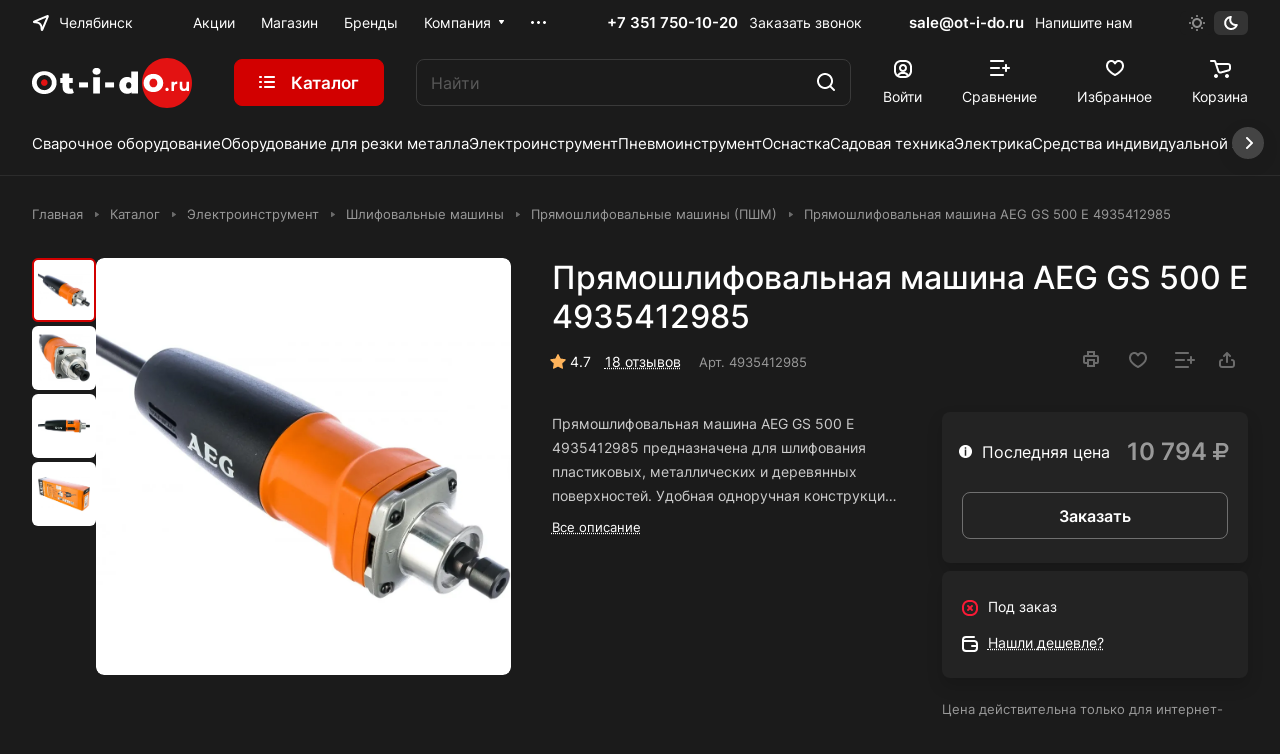

--- FILE ---
content_type: text/html; charset=UTF-8
request_url: https://ot-i-do.ru/catalog/product/pryamoshlifovalnaya-mashina-aeg-gs-500-e-4935412985/
body_size: 53381
content:
<!DOCTYPE html>
<html xmlns="http://www.w3.org/1999/xhtml" xml:lang="ru" lang="ru" class="  ">
	<head><link rel="canonical" href="https://ot-i-do.ru/catalog/product/pryamoshlifovalnaya-mashina-aeg-gs-500-e-4935412985/" />
		<!-- Google tag (gtag.js) -->
		<script async src="https://www.googletagmanager.com/gtag/js?id=G-6DQMFJEGBH"></script>
		<script>
			 window.dataLayer = window.dataLayer || [];
			 function gtag(){dataLayer.push(arguments);}
			 gtag('js', new Date());
			
			 gtag('config', 'G-6DQMFJEGBH');
		</script>
		<title>Прямошлифовальная машина AEG GS 500 E 4935412985 купить в Челябинске - цена в интернет-магазине «От и До.ру»</title>
		<meta name="viewport" content="initial-scale=1.0, width=device-width" />
		<meta name="HandheldFriendly" content="true" />
		<meta name="yes" content="yes" />
		<meta name="apple-mobile-web-app-status-bar-style" content="black" />
		<meta name="SKYPE_TOOLBAR" content="SKYPE_TOOLBAR_PARSER_COMPATIBLE" />
		<meta http-equiv="Content-Type" content="text/html; charset=UTF-8" />
<meta name="description" content="Прямошлифовальная машина AEG GS 500 E 4935412985 купить в Челябинск. Выгодные цены и доставка по всей России. Отзывы, фото, характеристики. Интернет-магазин &amp;quot;От и До.ру&amp;quot;" />

<link href="/bitrix/js/ui/design-tokens/dist/ui.design-tokens.css?174344897124720"  rel="stylesheet" />
<link href="/bitrix/js/ui/fonts/opensans/ui.font.opensans.css?17434489722555"  rel="stylesheet" />
<link href="/bitrix/js/main/popup/dist/main.popup.bundle.css?174344897029861"  rel="stylesheet" />
<link href="/bitrix/cache/css/s1/aspro-lite/page_0a181155b6300810e04f4890f2ad7536/page_0a181155b6300810e04f4890f2ad7536_v1.css?1747892328142292"  rel="stylesheet" />
<link href="/bitrix/cache/css/s1/aspro-lite/default_a4751d5c905339cf9c09393cdbf42993/default_a4751d5c905339cf9c09393cdbf42993_v1.css?17478921323022"  rel="stylesheet" />
<link href="/bitrix/cache/css/s1/aspro-lite/default_161d9c9556c9e4d5b792ac371302bc6b/default_161d9c9556c9e4d5b792ac371302bc6b_v1.css?17478921328244"  rel="stylesheet" />
<link href="/bitrix/panel/main/popup.css?174344898222696"  rel="stylesheet" />
<link href="/bitrix/cache/css/s1/aspro-lite/default_47f62dbdbf850b26c01d5e45450e9304/default_47f62dbdbf850b26c01d5e45450e9304_v1.css?17478921321928"  rel="stylesheet" />
<link href="/bitrix/cache/css/s1/aspro-lite/default_648422642a54a599cf6e31612140f385/default_648422642a54a599cf6e31612140f385_v1.css?17478921322650"  rel="stylesheet" />
<link href="/bitrix/cache/css/s1/aspro-lite/template_d55bce37d4f8613567fd145df8b96e5e/template_d55bce37d4f8613567fd145df8b96e5e_v1.css?1758110074547531"  data-template-style="true" rel="stylesheet" />
<script>if(!window.BX)window.BX={};if(!window.BX.message)window.BX.message=function(mess){if(typeof mess==='object'){for(let i in mess) {BX.message[i]=mess[i];} return true;}};</script>
<script>(window.BX||top.BX).message({'pull_server_enabled':'Y','pull_config_timestamp':'1659957455','pull_guest_mode':'N','pull_guest_user_id':'0'});(window.BX||top.BX).message({'PULL_OLD_REVISION':'Для продолжения корректной работы с сайтом необходимо перезагрузить страницу.'});</script>
<script>(window.BX||top.BX).message({'JS_CORE_LOADING':'Загрузка...','JS_CORE_NO_DATA':'- Нет данных -','JS_CORE_WINDOW_CLOSE':'Закрыть','JS_CORE_WINDOW_EXPAND':'Развернуть','JS_CORE_WINDOW_NARROW':'Свернуть в окно','JS_CORE_WINDOW_SAVE':'Сохранить','JS_CORE_WINDOW_CANCEL':'Отменить','JS_CORE_WINDOW_CONTINUE':'Продолжить','JS_CORE_H':'ч','JS_CORE_M':'м','JS_CORE_S':'с','JSADM_AI_HIDE_EXTRA':'Скрыть лишние','JSADM_AI_ALL_NOTIF':'Показать все','JSADM_AUTH_REQ':'Требуется авторизация!','JS_CORE_WINDOW_AUTH':'Войти','JS_CORE_IMAGE_FULL':'Полный размер'});</script>

<script src="/bitrix/js/main/core/core.js?1743448968486439"></script>

<script>BX.setJSList(['/bitrix/js/main/core/core_ajax.js','/bitrix/js/main/core/core_promise.js','/bitrix/js/main/polyfill/promise/js/promise.js','/bitrix/js/main/loadext/loadext.js','/bitrix/js/main/loadext/extension.js','/bitrix/js/main/polyfill/promise/js/promise.js','/bitrix/js/main/polyfill/find/js/find.js','/bitrix/js/main/polyfill/includes/js/includes.js','/bitrix/js/main/polyfill/matches/js/matches.js','/bitrix/js/ui/polyfill/closest/js/closest.js','/bitrix/js/main/polyfill/fill/main.polyfill.fill.js','/bitrix/js/main/polyfill/find/js/find.js','/bitrix/js/main/polyfill/matches/js/matches.js','/bitrix/js/main/polyfill/core/dist/polyfill.bundle.js','/bitrix/js/main/core/core.js','/bitrix/js/main/polyfill/intersectionobserver/js/intersectionobserver.js','/bitrix/js/main/lazyload/dist/lazyload.bundle.js','/bitrix/js/main/polyfill/core/dist/polyfill.bundle.js','/bitrix/js/main/parambag/dist/parambag.bundle.js']);
</script>
<script>(window.BX||top.BX).message({'ADD_BASKET_PROPS_TITLE':'Выберите свойства, добавляемые в корзину','ADD_BASKET_PROPS_BUTTON_TITLE':'Выбрать'});</script>
<script>(window.BX||top.BX).message({'NOTICE_ADDED2CART':'В корзине','NOTICE_CLOSE':'Закрыть','NOTICE_MORE':'и ещё #COUNT# #PRODUCTS#','NOTICE_PRODUCT0':'товаров','NOTICE_PRODUCT1':'товар','NOTICE_PRODUCT2':'товара','NOTICE_ERROR':'Ошибка','NOTICE_REQUEST_ERROR':'Ошибка запроса','NOTICE_AUTHORIZED':'Вы успешно авторизовались','NOTICE_ADDED2COMPARE':'В сравнении','NOTICE_ADDED2FAVORITE':'В избранном','NOTICE_ADDED2SUBSCRIBE':'Вы подписались','NOTICE_REMOVED_FROM_COMPARE':'Удалено из сравнения','NOTICE_REMOVED_FROM_FAVORITE':'Удалено из избранного','NOTICE_REMOVED_FROM_SUBSCRIBE':'Удалено из подписки'});</script>
<script>(window.BX||top.BX).message({'CT_BST_SEARCH_BUTTON2':'Найти','SEARCH_IN_SITE_FULL':'По всему сайту','SEARCH_IN_SITE':'Везде','SEARCH_IN_CATALOG_FULL':'По каталогу','SEARCH_IN_CATALOG':'Каталог'});</script>
<script>(window.BX||top.BX).message({'JS_CORE_LOADING':'Загрузка...','JS_CORE_NO_DATA':'- Нет данных -','JS_CORE_WINDOW_CLOSE':'Закрыть','JS_CORE_WINDOW_EXPAND':'Развернуть','JS_CORE_WINDOW_NARROW':'Свернуть в окно','JS_CORE_WINDOW_SAVE':'Сохранить','JS_CORE_WINDOW_CANCEL':'Отменить','JS_CORE_WINDOW_CONTINUE':'Продолжить','JS_CORE_H':'ч','JS_CORE_M':'м','JS_CORE_S':'с','JSADM_AI_HIDE_EXTRA':'Скрыть лишние','JSADM_AI_ALL_NOTIF':'Показать все','JSADM_AUTH_REQ':'Требуется авторизация!','JS_CORE_WINDOW_AUTH':'Войти','JS_CORE_IMAGE_FULL':'Полный размер'});</script>
<script>(window.BX||top.BX).message({'LANGUAGE_ID':'ru','FORMAT_DATE':'DD.MM.YYYY','FORMAT_DATETIME':'DD.MM.YYYY HH:MI:SS','COOKIE_PREFIX':'BITRIX_SM','SERVER_TZ_OFFSET':'10800','UTF_MODE':'Y','SITE_ID':'s1','SITE_DIR':'/','USER_ID':'','SERVER_TIME':'1768431248','USER_TZ_OFFSET':'0','USER_TZ_AUTO':'Y','bitrix_sessid':'fb49aaeffcad34d2a71806c1a4126b3b'});</script>


<script src="/bitrix/js/twim.recaptchafree/script.js?17581090144421"></script>
<script src="https://www.google.com/recaptcha/api.js?onload=onloadRecaptchafree&render=explicit&hl=ru"></script>
<script src="/bitrix/js/pull/protobuf/protobuf.js?1743448971274055"></script>
<script src="/bitrix/js/pull/protobuf/model.js?174344897170928"></script>
<script src="/bitrix/js/main/core/core_promise.js?17434489685220"></script>
<script src="/bitrix/js/rest/client/rest.client.js?174344897117414"></script>
<script src="/bitrix/js/pull/client/pull.client.js?174344897181012"></script>
<script src="/bitrix/js/main/core/core_fx.js?174344896816888"></script>
<script src="/bitrix/js/main/ajax.js?174344896735509"></script>
<script src="/bitrix/js/main/popup/dist/main.popup.bundle.js?1743448970117166"></script>
<script src="/bitrix/js/main/pageobject/pageobject.js?1743448970864"></script>
<script src="/bitrix/js/main/core/core_window.js?174344896898768"></script>
<script src="/bitrix/js/main/rating.js?174344897016427"></script>
<script src="/bitrix/js/main/core/core_ls.js?174344896810430"></script>
<script src="/bitrix/js/yandex.metrika/script.js?17434489736603"></script>
<script>BX.setCSSList(['/bitrix/templates/aspro-lite/components/bitrix/catalog/moreli/style.css','/bitrix/templates/aspro-lite/css/animation/animate.min.css','/bitrix/templates/aspro-lite/components/bitrix/catalog.element/moreli/style.css','/bitrix/templates/aspro-lite/css/jquery.fancybox.css','/bitrix/templates/aspro-lite/css/fancybox-gallery.css','/bitrix/templates/aspro-lite/css/detail.css','/bitrix/templates/aspro-lite/vendor/css/carousel/swiper/swiper-bundle.min.css','/bitrix/templates/aspro-lite/css/slider.swiper.min.css','/bitrix/templates/aspro-lite/css/slider.min.css','/bitrix/templates/aspro-lite/css/rounded-columns.css','/bitrix/templates/aspro-lite/css/gallery.css','/bitrix/templates/aspro-lite/css/rating.css','/bitrix/templates/aspro-lite/css/reviews.css','/bitrix/templates/aspro-lite/css/share.css','/bitrix/templates/aspro-lite/css/back-url.css','/bitrix/templates/aspro-lite/css/catalog.css','/bitrix/templates/aspro-lite/css/fonts/inter/css/inter.min.css','/bitrix/templates/aspro-lite/css/lite.bootstrap.css','/bitrix/templates/aspro-lite/vendor/css/ripple.css','/bitrix/templates/aspro-lite/css/buttons.css','/bitrix/templates/aspro-lite/css/svg.css','/bitrix/templates/aspro-lite/css/header.css','/bitrix/templates/aspro-lite/css/footer.css','/bitrix/templates/aspro-lite/css/mobile-header.css','/bitrix/templates/aspro-lite/css/mobile-menu.css','/bitrix/templates/aspro-lite/css/header-fixed.css','/bitrix/templates/aspro-lite/css/page-title-breadcrumb-pagination.css','/bitrix/templates/aspro-lite/css/social-icons.css','/bitrix/templates/aspro-lite/css/left-menu.css','/bitrix/templates/aspro-lite/css/tabs.css','/bitrix/templates/aspro-lite/css/bg-banner.css','/bitrix/templates/aspro-lite/css/regions.css','/bitrix/templates/aspro-lite/css/item-views.css','/bitrix/templates/aspro-lite/css/blocks/countdown.css','/bitrix/templates/aspro-lite/css/blocks/cross.css','/bitrix/templates/aspro-lite/css/blocks/dark-light-theme.css','/bitrix/templates/aspro-lite/css/blocks/flexbox.css','/bitrix/templates/aspro-lite/css/blocks/grid-list.css','/bitrix/templates/aspro-lite/css/blocks/hint.css','/bitrix/templates/aspro-lite/css/blocks/images.css','/bitrix/templates/aspro-lite/css/blocks/line-block.css','/bitrix/templates/aspro-lite/css/blocks/mobile-scrolled.css','/bitrix/templates/aspro-lite/css/blocks/popup.css','/bitrix/templates/aspro-lite/css/blocks/prices.css','/bitrix/templates/aspro-lite/css/blocks/scroller.css','/bitrix/templates/aspro-lite/css/blocks/social-list.css','/bitrix/templates/aspro-lite/css/blocks/sticker.css','/bitrix/templates/aspro-lite/css/blocks/sticky.css','/bitrix/templates/.default/ajax/ajax.css','/bitrix/templates/aspro-lite/css/item-action.css','/bitrix/templates/aspro-lite/css/notice.css','/bitrix/templates/aspro-lite/css/scroll_to_top.css','/bitrix/templates/aspro-lite/components/bitrix/menu/header/style.css','/bitrix/templates/aspro-lite/css/menu_many_items.css','/local/components/aspro/theme.selector.lite/templates/.default/style.css','/bitrix/templates/aspro-lite/components/aspro/com.banners.lite/wide_menu_moreli/style.css','/bitrix/templates/aspro-lite/css/fonts/font-awesome/css/font-awesome.min.css','/bitrix/templates/aspro-lite/components/arturgolubev/search.title/corp/style.css','/bitrix/templates/aspro-lite/css/dragscroll.css','/bitrix/templates/aspro-lite/components/bitrix/breadcrumb/main/style.css','/bitrix/templates/aspro-lite/components/bitrix/menu/bottom/style.css','/bitrix/components/aspro/marketing.popup.lite/templates/.default/style.css','/bitrix/templates/aspro-lite/styles.css','/bitrix/templates/aspro-lite/template_styles.css','/bitrix/templates/aspro-lite/css/form.css','/bitrix/templates/aspro-lite/css/colored.css','/bitrix/templates/aspro-lite/css/responsive.css','/bitrix/templates/aspro-lite/css/custom.css','/bitrix/templates/aspro-lite/css/chip.css','/bitrix/templates/aspro-lite/css/dropdown-select.css','/bitrix/templates/aspro-lite/components/bitrix/catalog.comments/moreli/style.css','/bitrix/components/bitrix/rating.vote/templates/standart_text/style.css','/bitrix/templates/aspro-lite/components/aspro/catalog.viewed.lite/moreli/style.css','/bitrix/templates/aspro-lite/css/bottom-icons-panel.css']);</script>
            <script>
                window.dataLayerName = 'dataLayer';
                var dataLayerName = window.dataLayerName;
            </script>
            <!-- Yandex.Metrika counter -->
            <script>
                (function (m, e, t, r, i, k, a) {
                    m[i] = m[i] || function () {
                        (m[i].a = m[i].a || []).push(arguments)
                    };
                    m[i].l = 1 * new Date();
                    k = e.createElement(t), a = e.getElementsByTagName(t)[0], k.async = 1, k.src = r, a.parentNode.insertBefore(k, a)
                })
                (window, document, "script", "https://mc.yandex.ru/metrika/tag.js", "ym");

                ym("53679007", "init", {
                    clickmap: true,
                    trackLinks: true,
                    accurateTrackBounce: true,
                    webvisor: true,
                    ecommerce: dataLayerName,
                    params: {
                        __ym: {
                            "ymCmsPlugin": {
                                "cms": "1c-bitrix",
                                "cmsVersion": "23.300",
                                "pluginVersion": "1.0.8",
                                'ymCmsRip': 1554483459                            }
                        }
                    }
                });

                document.addEventListener("DOMContentLoaded", function() {
                                    });

            </script>
            <!-- /Yandex.Metrika counter -->
                    <script>
            window.counters = ["53679007"];
        </script>
        
<script>
					(function () {
						"use strict";

						var counter = function ()
						{
							var cookie = (function (name) {
								var parts = ("; " + document.cookie).split("; " + name + "=");
								if (parts.length == 2) {
									try {return JSON.parse(decodeURIComponent(parts.pop().split(";").shift()));}
									catch (e) {}
								}
							})("BITRIX_CONVERSION_CONTEXT_s1");

							if (cookie && cookie.EXPIRE >= BX.message("SERVER_TIME"))
								return;

							var request = new XMLHttpRequest();
							request.open("POST", "/bitrix/tools/conversion/ajax_counter.php", true);
							request.setRequestHeader("Content-type", "application/x-www-form-urlencoded");
							request.send(
								"SITE_ID="+encodeURIComponent("s1")+
								"&sessid="+encodeURIComponent(BX.bitrix_sessid())+
								"&HTTP_REFERER="+encodeURIComponent(document.referrer)
							);
						};

						if (window.frameRequestStart === true)
							BX.addCustomEvent("onFrameDataReceived", counter);
						else
							BX.ready(counter);
					})();
				</script>
<script>BX.message({'JS_REQUIRED':'Заполните это поле!','JS_FORMAT':'Неверный формат!','JS_FILE_EXT':'Недопустимое расширение файла!','JS_PASSWORD_COPY':'Пароли не совпадают!','JS_PASSWORD_LENGTH':'Минимум 6 символов!','JS_ERROR':'Неверно заполнено поле!','JS_FILE_SIZE':'Максимальный размер 5мб!','JS_FILE_BUTTON_NAME':'Выберите файл','JS_FILE_DEFAULT':'Файл не найден','JS_DATE':'Некорректная дата!','JS_DATETIME':'Некорректная дата/время!','JS_REQUIRED_LICENSES':'Согласитесь с условиями','S_CALLBACK':'Заказать звонок','S_QUESTION':'Задать вопрос','S_ASK_QUESTION':'Задать вопрос','S_FEEDBACK':'Оставить отзыв','ERROR_INCLUDE_MODULE_DIGITAL_TITLE':'Ошибка подключения модуля &laquo;Аспро: ЛайтШоп&raquo;','ERROR_INCLUDE_MODULE_DIGITAL_TEXT':'Ошибка подключения модуля &laquo;Аспро: ЛайтШоп&raquo;.<br />Пожалуйста установите модуль и повторите попытку','S_SERVICES':'Наши услуги','S_SERVICES_SHORT':'Услуги','S_TO_ALL_SERVICES':'Все услуги','S_CATALOG':'Каталог товаров','S_CATALOG_SHORT':'Каталог','S_TO_ALL_CATALOG':'Весь каталог','S_CATALOG_FAVORITES':'Наши товары','S_CATALOG_FAVORITES_SHORT':'Товары','S_NEWS':'Новости','S_TO_ALL_NEWS':'Все новости','S_COMPANY':'О компании','S_OTHER':'Прочее','S_CONTENT':'Контент','S_EMAIL':'Напишите нам','T_JS_ARTICLE':'Артикул: ','T_JS_NAME':'Наименование: ','T_JS_PRICE':'Цена: ','T_JS_QUANTITY':'Количество: ','T_JS_SUMM':'Сумма: ','FANCY_CLOSE':'Закрыть','FANCY_NEXT':'Вперед','FANCY_PREV':'Назад','CUSTOM_COLOR_CHOOSE':'Выбрать','CUSTOM_COLOR_CANCEL':'Отмена','S_MOBILE_MENU':'Меню','DIGITAL_T_MENU_BACK':'Назад','DIGITAL_T_MENU_CALLBACK':'Обратная связь','DIGITAL_T_MENU_CONTACTS_TITLE':'Будьте на связи','TITLE_BASKET':'В корзине товаров на #SUMM#','BASKET_SUMM':'#SUMM#','EMPTY_BASKET':'Корзина пуста','TITLE_BASKET_EMPTY':'Корзина пуста','BASKET':'Корзина','SEARCH_TITLE':'Поиск','SOCIAL_TITLE':'Оставайтесь на связи','LOGIN':'Войти','MY_CABINET':'Кабинет','SUBSCRIBE_TITLE':'Будьте всегда в курсе','HEADER_SCHEDULE':'Время работы','SEO_TEXT':'SEO описание','COMPANY_IMG':'Картинка компании','COMPANY_TEXT':'Описание компании','JS_RECAPTCHA_ERROR':'Пройдите проверку','JS_PROCESSING_ERROR':'Согласитесь с условиями!','CONFIG_SAVE_SUCCESS':'Настройки сохранены','CONFIG_SAVE_FAIL':'Ошибка сохранения настроек','CLEAR_FILE':'Отменить','ALL_SECTIONS_PROJECT':'Все проекты','RELOAD_PAGE':'Обновить страницу','REFRESH':'Поменять картинку','RECAPTCHA_TEXT':'Подтвердите, что вы не робот','SHOW':'Еще','HIDE':'Скрыть','FILTER_EXPAND_VALUES':'Показать все','FILTER_HIDE_VALUES':'Свернуть','COUNTDOWN_SEC':'сек','COUNTDOWN_MIN':'мин','COUNTDOWN_HOUR':'час','COUNTDOWN_DAY0':'дн','COUNTDOWN_DAY1':'дн','COUNTDOWN_DAY2':'дн','COUNTDOWN_WEAK0':'Недель','COUNTDOWN_WEAK1':'Неделя','COUNTDOWN_WEAK2':'Недели','COUNTDOWN_MONTH0':'Месяцев','COUNTDOWN_MONTH1':'Месяц','COUNTDOWN_MONTH2':'Месяца','COUNTDOWN_YEAR0':'Лет','COUNTDOWN_YEAR1':'Год','COUNTDOWN_YEAR2':'Года','COUNTDOWN_COMPACT_SEC':'с','COUNTDOWN_COMPACT_MIN':'м','COUNTDOWN_COMPACT_HOUR':'ч','COUNTDOWN_COMPACT_DAY':'д','COUNTDOWN_COMPACT_WEAK':'н','COUNTDOWN_COMPACT_MONTH':'м','COUNTDOWN_COMPACT_YEAR0':'л','COUNTDOWN_COMPACT_YEAR1':'г','BASKET_PRINT_BUTTON':'Распечатать','BASKET_CLEAR_ALL_BUTTON':'Очистить','BASKET_QUICK_ORDER_BUTTON':'Быстрый заказ','BASKET_CONTINUE_BUTTON':'Продолжить покупки','BASKET_ORDER_BUTTON':'Оформить заказ','SHARE_BUTTON':'Поделиться','BASKET_CHANGE_TITLE':'Ваш заказ','BASKET_CHANGE_LINK':'Изменить','MORE_INFO_SKU':'Купить','ITEM_ECONOMY':'Экономия','ITEM_ARTICLE':'Артикул: ','JS_FORMAT_ORDER':'имеет неверный формат','JS_BASKET_COUNT_TITLE':'В корзине товаров на SUMM','POPUP_VIDEO':'Видео','POPUP_GIFT_TEXT':'Нашли что-то особенное? Намекните другу о подарке!','ORDER_FIO_LABEL':'Ф.И.О.','ORDER_PHONE_LABEL':'Телефон','ORDER_REGISTER_BUTTON':'Регистрация','PRICES_TYPE':'Варианты цен','FILTER_HELPER_VALUES':' знач.','SHOW_MORE_SCU_MAIN':'Еще #COUNT#','SHOW_MORE_SCU_1':'предложение','SHOW_MORE_SCU_2':'предложения','SHOW_MORE_SCU_3':'предложений','PARENT_ITEM_NOT_FOUND':'Не найден основной товар для услуги в корзине. Обновите страницу и попробуйте снова.','S_FAVORITE':'Избранное','S_COMPARE':'Сравнение'})</script>
<style>html {--border-radius:8px;--theme-base-color:#d20000;--theme-base-opacity-color:#d200001a;--theme-more-color:#d20000;--theme-outer-border-radius:8px;--theme-text-transform:none;--theme-letter-spacing:normal;--theme-button-font-size:0%;--theme-button-padding-2px:0%;--theme-button-padding-1px:0%;--theme-more-color-hue:0;--theme-more-color-saturation:100%;--theme-more-color-lightness:41%;--theme-base-color-hue:0;--theme-base-color-saturation:100%;--theme-base-color-lightness:41%;--theme-lightness-hover-diff:6%;}</style>
<style>html {font-size:16px;--theme-font-family:Inter;--theme-font-title-family:var(--theme-font-family);--theme-font-title-weight:500;}</style>
<style>html {--theme-page-width: 1500px;--theme-page-width-padding: 32px}</style>

			<script data-skip-moving="true" src="/bitrix/js/main/jquery/jquery-3.6.0.min.js"></script>
			<script data-skip-moving="true" src="/bitrix/templates/aspro-lite/js/speed.min.js?=1743448966"></script>
		
<link href="/bitrix/templates/aspro-lite/css/print.css?174344896616634" data-template-style="true" rel="stylesheet" media="print">
<script>window.lazySizesConfig = window.lazySizesConfig || {};lazySizesConfig.loadMode = 1;lazySizesConfig.expand = 200;lazySizesConfig.expFactor = 1;lazySizesConfig.hFac = 0.1;window.lazySizesConfig.loadHidden = false;</script>
<script src="/bitrix/templates/aspro-lite/vendor/lazysizes.min.js" data-skip-moving="true" defer=""></script>
<script src="/bitrix/templates/aspro-lite/vendor/ls.unveilhooks.min.js" data-skip-moving="true" defer=""></script>
<link rel="shortcut icon" href="/favicon.ico" type="image/x-icon" />
<link rel="apple-touch-icon" sizes="180x180" href="/upload/resize_cache/webp/CLite/1ff/tnileoc9u3zast3tjx33rll7hj1osiug.webp" />
<meta property="og:description" content="Прямошлифовальная машина AEG GS 500 E 4935412985 купить в Челябинск. Выгодные цены и доставка по всей России. Отзывы, фото, характеристики. Интернет-магазин &quot;От и До.ру&quot;" />
<meta property="og:image" content="https://ot-i-do.ru:443/upload/resize_cache/webp/iblock/e3c/38sgyg30pvo9irfsjp05zntardl1f7y0.webp" />
<link rel="image_src" href="https://ot-i-do.ru:443/upload/resize_cache/webp/iblock/e3c/38sgyg30pvo9irfsjp05zntardl1f7y0.webp"  />
<meta property="og:title" content="Прямошлифовальная машина AEG GS 500 E 4935412985 купить в Челябинске - цена в интернет-магазине «От и До.ру»" />
<meta property="og:type" content="website" />
<meta property="og:url" content="https://ot-i-do.ru:443/catalog/product/pryamoshlifovalnaya-mashina-aeg-gs-500-e-4935412985/" />
<script>window[window.dataLayerName] = window[window.dataLayerName] || [];</script>



<script src="/bitrix/templates/aspro-lite/js/observer.js?17434489667026"></script>
<script src="/bitrix/templates/aspro-lite/js/lite.bootstrap.js?174344896619575"></script>
<script src="/bitrix/templates/aspro-lite/vendor/jquery.cookie.js?17434489662426"></script>
<script src="/bitrix/templates/aspro-lite/vendor/jquery.validate.min.js?174344896622254"></script>
<script src="/bitrix/templates/aspro-lite/vendor/js/ripple.js?17434489664702"></script>
<script src="/bitrix/templates/aspro-lite/js/detectmobilebrowser.js?17434489662203"></script>
<script src="/bitrix/templates/aspro-lite/js/matchMedia.js?17434489661585"></script>
<script src="/bitrix/templates/aspro-lite/js/jquery.actual.min.js?17434489661239"></script>
<script src="/bitrix/templates/aspro-lite/js/jquery-ui.min.js?174344896632162"></script>
<script src="/bitrix/templates/aspro-lite/js/jquery.plugin.min.js?17434489663356"></script>
<script src="/bitrix/templates/aspro-lite/js/jqModal.js?174344896611178"></script>
<script src="/bitrix/templates/aspro-lite/js/jquery.countdown.min.js?174344896621419"></script>
<script src="/bitrix/templates/aspro-lite/js/jquery.countdown-ru.js?17434489661885"></script>
<script src="/bitrix/templates/aspro-lite/js/scrollTabs.js?174344896614271"></script>
<script src="/bitrix/templates/aspro-lite/js/blocks/controls.js?17434489665448"></script>
<script src="/bitrix/templates/aspro-lite/js/blocks/selectOffer.js?17434489663152"></script>
<script src="/bitrix/templates/aspro-lite/js/blocks/tabs-history.js?17434489661393"></script>
<script src="/bitrix/templates/aspro-lite/js/general.js?1743448966182200"></script>
<script src="/bitrix/templates/aspro-lite/js/custom.js?1743448966287"></script>
<script src="/bitrix/templates/aspro-lite/js/metrika.goals.js?174344896613540"></script>
<script src="/bitrix/templates/aspro-lite/js/logo.js?17434489666334"></script>
<script src="/bitrix/templates/aspro-lite/js/item-action.js?174344896632098"></script>
<script src="/bitrix/templates/aspro-lite/js/notice.js?174344896627609"></script>
<script src="/bitrix/templates/aspro-lite/js/scroll_to_top.js?17434489663664"></script>
<script src="/bitrix/templates/aspro-lite/components/bitrix/menu/header/script.js?17434489664329"></script>
<script src="/bitrix/templates/aspro-lite/vendor/js/jquery.menu-aim.min.js?17434489662884"></script>
<script src="/bitrix/templates/aspro-lite/js/menu_many_items.js?17434489661714"></script>
<script src="/local/components/aspro/theme.selector.lite/templates/.default/script.js?174344924711335"></script>
<script src="/bitrix/components/arturgolubev/search.title/script.js?17434489829674"></script>
<script src="/bitrix/templates/aspro-lite/components/arturgolubev/search.title/corp/script.js?174344896611473"></script>
<script src="/bitrix/templates/aspro-lite/js/searchtitle.js?17434489661776"></script>
<script src="/bitrix/templates/aspro-lite/js/dragscroll.js?17434489667264"></script>
<script src="/bitrix/templates/aspro-lite/components/bitrix/menu/left_moreli/script.js?17434489661294"></script>
<script src="/bitrix/templates/aspro-lite/components/bitrix/menu/bottom/script.js?1743448965469"></script>
<script src="/bitrix/components/aspro/marketing.popup.lite/templates/.default/script.js?17434489821465"></script>
<script src="/bitrix/templates/aspro-lite/js/jquery.inputmask.bundle.min.js?174344896670933"></script>
<script src="/bitrix/templates/aspro-lite/js/jquery.history.js?174344896621571"></script>
<script src="/bitrix/templates/aspro-lite/components/bitrix/catalog.element/moreli/script.js?1743448965784"></script>
<script src="/bitrix/templates/aspro-lite/js/hover-block.js?1743448966900"></script>
<script src="/bitrix/templates/aspro-lite/js/jquery.fancybox.js?1743448966160667"></script>
<script src="/bitrix/templates/aspro-lite/js/slider.swiper.min.js?17434489661858"></script>
<script src="/bitrix/templates/aspro-lite/vendor/js/carousel/swiper/swiper-bundle.min.js?1743448966139400"></script>
<script src="/bitrix/templates/aspro-lite/js/slider.swiper.galleryEvents.min.js?17434489661643"></script>
<script src="/bitrix/templates/aspro-lite/js/viewed.js?17434489665092"></script>
<script src="/bitrix/templates/aspro-lite/js/gallery.js?1743448966751"></script>
<script src="/bitrix/templates/aspro-lite/js/jquery.uniform.min.js?17434489668308"></script>
<script src="/bitrix/components/aspro/regionality.list.lite/templates/popup_regions_small/script.js?17434489821311"></script>
<script src="/bitrix/templates/aspro-lite/js/phones.js?17434489661157"></script>
<script src="/bitrix/templates/aspro-lite/components/bitrix/catalog.comments/moreli/script.js?174344896510245"></script>
<script src="/bitrix/templates/aspro-lite/components/aspro/catalog.viewed.lite/moreli/script.js?17434489654487"></script>
<script>var _ba = _ba || []; _ba.push(["aid", "b97ad31afd0ca5f859adecd33e0938bf"]); _ba.push(["host", "ot-i-do.ru"]); _ba.push(["ad[ct][item]", "[base64]"]);_ba.push(["ad[ct][user_id]", function(){return BX.message("USER_ID") ? BX.message("USER_ID") : 0;}]);_ba.push(["ad[ct][recommendation]", function() {var rcmId = "";var cookieValue = BX.getCookie("BITRIX_SM_RCM_PRODUCT_LOG");var productId = 16310;var cItems = [];var cItem;if (cookieValue){cItems = cookieValue.split(".");}var i = cItems.length;while (i--){cItem = cItems[i].split("-");if (cItem[0] == productId){rcmId = cItem[1];break;}}return rcmId;}]);_ba.push(["ad[ct][v]", "2"]);(function() {var ba = document.createElement("script"); ba.type = "text/javascript"; ba.async = true;ba.src = (document.location.protocol == "https:" ? "https://" : "http://") + "bitrix.info/ba.js";var s = document.getElementsByTagName("script")[0];s.parentNode.insertBefore(ba, s);})();</script>


				<style>html {--header-height:184px;}</style>	</head>
	<body class="block-wo-title  site_s1   side_left hide_menu_page region_confirm_normal header_fill_ fixed_y mfixed_y mfixed_view_always title_position_left mmenu_leftside mheader-v1 footer-v1 fill_bg_ header-v3 title-v1 bottom-icons-panel_y with_order with_cabinet with_phones theme-default" id="main" data-site="/">
		<div class="bx_areas"></div>

		
		<div id="panel"></div>


														<script data-skip-moving="true">
			var solutionName = 'arLiteOptions';
			var arAsproOptions = window[solutionName] = ({});
			var arAsproCounters = {};
			var arBasketItems = {};
		</script>
		<script src="/bitrix/templates/aspro-lite/js/setTheme.php?site_id=s1&site_dir=/" data-skip-moving="true"></script>
		<script>
		
		if(arAsproOptions.SITE_ADDRESS){
			arAsproOptions.SITE_ADDRESS = arAsproOptions.SITE_ADDRESS.replace(/'/g, "");
		}
		
		window.basketJSParams = window.basketJSParams || [];
				BX.message({'MIN_ORDER_PRICE_TEXT':'<b>Минимальная сумма заказа #PRICE#<\/b><br/>Пожалуйста, добавьте еще товаров в корзину','LICENSES_TEXT':'Продолжая, вы соглашаетесь с <a href=\"/include/licenses_detail.php\" target=\"_blank\">политикой конфиденциальности<\/a>','OFFER_TEXT':'Продолжая, вы соглашаетесь с <a href=\"/include/offer_detail.php\" target=\"_blank\">публичной офертой<\/a>'});
		arAsproOptions.PAGES.FRONT_PAGE = window[solutionName].PAGES.FRONT_PAGE = "";
		arAsproOptions.PAGES.BASKET_PAGE = window[solutionName].PAGES.BASKET_PAGE = "";
		arAsproOptions.PAGES.ORDER_PAGE = window[solutionName].PAGES.ORDER_PAGE = "";
		arAsproOptions.PAGES.PERSONAL_PAGE = window[solutionName].PAGES.PERSONAL_PAGE = "";
		arAsproOptions.PAGES.CATALOG_PAGE = window[solutionName].PAGES.CATALOG_PAGE = "1";
		</script>
		<!--'start_frame_cache_options-block'-->			<script>
			var arAsproCounters = {'BASKET':{'ITEMS':[],'COUNT':'0','TITLE':'Корзина пуста'},'DELAY':{'ITEMS':[],'COUNT':'0'},'NOT_AVAILABLE':{'ITEMS':[],'COUNT':'0'},'COMPARE':{'ITEMS':[],'COUNT':'0','TITLE':'Список сравниваемых элементов'},'FAVORITE':{'ITEMS':[],'COUNT':'0','TITLE':'Избранные товары'},'SUBSCRIBE':{'ITEMS':[],'COUNT':'0','TITLE':'Подписка на товары'}};
			</script>
			<!--'end_frame_cache_options-block'-->
		<div class="body  hover_">
			<div class="body_media"></div>

						<div class="headers-container">
				<div class="title-v1" data-ajax-block="HEADER" data-ajax-callback="headerInit">
										
<header class="header_3 header header--with_regions header--narrow ">
	<div class="header__inner  header__inner--no-pt">

		
		<div class="header__top-part " data-ajax-load-block="HEADER_TOP_PART">
							<div class="maxwidth-theme">
							
			<div class="header__top-inner">

														<div class="header__top-item icon-block--with_icon">
						<!--'start_frame_cache_header-regionality-block1'-->							<div class="regions dropdown-select" title="Область">
			<div class="regions__chooser dropdown-select__title fill-theme-parent light-opacity-hover color-theme-hover js_city_chooser animate-load" data-event="jqm" data-name="city_chooser_small" data-param-url="%2Fcatalog%2Fproduct%2Fpryamoshlifovalnaya-mashina-aeg-gs-500-e-4935412985%2F" data-param-form_id="city_chooser">
				<i class="svg inline region dropdown-select__icon-left fill-theme-target banner-light-icon-fill fill-dark-light-block" aria-hidden="true"><svg width="17" height="16"><use xlink:href="/bitrix/templates/aspro-lite/images/svg/header_icons.svg#region-17-16"></use></svg></i>									<span class="regions__name color-theme-hover font_14 banner-light-text menu-light-text">Челябинск</span>
							</div>
					</div>
	
		<!--'end_frame_cache_header-regionality-block1'-->					</div>
				
								<div class="header__top-item header-menu header-menu--long dotted-flex-1 hide-dotted">
					<nav class="mega-menu sliced">
							<div class="catalog_icons_">
		<div class="header-menu__wrapper">
											<div class="header-menu__item unvisible header-menu__item--first  ">
					<a class="header-menu__link header-menu__link--top-level light-opacity-hover fill-theme-hover banner-light-text dark_link  " href="/sales/">
												<span class="header-menu__title font_14">
							Акции						</span>
											</a>
																			</div>
															<div class="header-menu__item unvisible   ">
					<a class="header-menu__link header-menu__link--top-level light-opacity-hover fill-theme-hover banner-light-text dark_link  " href="/stores/chelyabinsk/85/">
												<span class="header-menu__title font_14">
							Магазин						</span>
											</a>
																			</div>
															<div class="header-menu__item unvisible   ">
					<a class="header-menu__link header-menu__link--top-level light-opacity-hover fill-theme-hover banner-light-text dark_link  " href="/brands/">
												<span class="header-menu__title font_14">
							Бренды						</span>
											</a>
																			</div>
															<div class="header-menu__item unvisible   header-menu__item--dropdown">
					<a class="header-menu__link header-menu__link--top-level light-opacity-hover fill-theme-hover banner-light-text dark_link  " href="/company/">
												<span class="header-menu__title font_14">
							Компания						</span>
													<i class="svg inline  header-menu__wide-submenu-right-arrow fill-dark-light-block banner-light-icon-fill" aria-hidden="true"><svg width="7" height="5"><use xlink:href="/bitrix/templates/aspro-lite/images/svg/arrows.svg#down-7-5"></use></svg></i>											</a>
																<div class="header-menu__dropdown-menu dropdown-menu-wrapper dropdown-menu-wrapper--visible dropdown-menu-wrapper--woffset">
							<div class="dropdown-menu-inner rounded-x ">

								
								
								
								<ul class="header-menu__dropdown-menu-inner ">
																																																		<li class="header-menu__dropdown-item  count_ ">
												<a class="font_15 dropdown-menu-item dark_link fill-dark-light-block " href="/company/index.php">
													О компании																									</a>
																							</li>
																																																												<li class="header-menu__dropdown-item  count_ ">
												<a class="font_15 dropdown-menu-item dark_link fill-dark-light-block " href="/company/reviews/">
													Отзывы																									</a>
																							</li>
																																																												<li class="header-menu__dropdown-item  count_ ">
												<a class="font_15 dropdown-menu-item dark_link fill-dark-light-block " href="/company/licenses/">
													Лицензии																									</a>
																							</li>
																																																												<li class="header-menu__dropdown-item  count_ ">
												<a class="font_15 dropdown-menu-item dark_link fill-dark-light-block " href="/company/requisites/">
													Реквизиты																									</a>
																							</li>
																											</ul>

																							</div>
						</div>
														</div>
															<div class="header-menu__item unvisible   ">
					<a class="header-menu__link header-menu__link--top-level light-opacity-hover fill-theme-hover banner-light-text dark_link  " href="/contacts/">
												<span class="header-menu__title font_14">
							Контакты						</span>
											</a>
																			</div>
															<div class="header-menu__item unvisible   ">
					<a class="header-menu__link header-menu__link--top-level light-opacity-hover fill-theme-hover banner-light-text dark_link  " href="/help/delivery/">
												<span class="header-menu__title font_14">
							Доставка						</span>
											</a>
																			</div>
															<div class="header-menu__item unvisible   ">
					<a class="header-menu__link header-menu__link--top-level light-opacity-hover fill-theme-hover banner-light-text dark_link  " href="/help/payment/">
												<span class="header-menu__title font_14">
							Оплата						</span>
											</a>
																			</div>
															<div class="header-menu__item unvisible   ">
					<a class="header-menu__link header-menu__link--top-level light-opacity-hover fill-theme-hover banner-light-text dark_link  " href="/services/servis-i-remont/">
												<span class="header-menu__title font_14">
							Сервис						</span>
											</a>
																			</div>
															<div class="header-menu__item unvisible  header-menu__item--last ">
					<a class="header-menu__link header-menu__link--top-level light-opacity-hover fill-theme-hover banner-light-text dark_link  " href="/blog/">
												<span class="header-menu__title font_14">
							Блог						</span>
											</a>
																			</div>
							
						<div class="header-menu__item header-menu__item--more-items unvisible">
				<div class="header-menu__link banner-light-icon-fill fill-dark-light-block light-opacity-hover">
					<i class="svg inline " aria-hidden="true"><svg width="15" height="3"><use xlink:href="/bitrix/templates/aspro-lite/images/svg/header_icons.svg#dots-15-3"></use></svg></i>				</div>
				<div class="header-menu__dropdown-menu dropdown-menu-wrapper dropdown-menu-wrapper--visible dropdown-menu-wrapper--woffset">
					<ul class="header-menu__more-items-list dropdown-menu-inner rounded-x"></ul>
				</div>
				
				
			</div>
					</div>
	</div>
	<script data-skip-moving="true">
		if(typeof topMenuAction !== 'function'){
			function topMenuAction() {
				//CheckTopMenuPadding();
				//CheckTopMenuOncePadding();
				if(typeof CheckTopMenuDotted !== 'function'){
					let timerID = setInterval(function(){
						if(typeof CheckTopMenuDotted === 'function'){
							CheckTopMenuDotted();
							clearInterval(timerID);
						}
					}, 100);
				} else {
					CheckTopMenuDotted();
				}
			}
		}
		
	</script>
					</nav>
				</div>

												
			<div class="header__top-item no-shrinked " data-ajax-load-block="HEADER_TOGGLE_PHONE">
				
												<div class="">
								<div class="phones">
																		<div class="phones__phones-wrapper">
																												<!--'start_frame_cache_header-allphones-block1'-->		
								<div class="phones__inner phones__inner--big fill-theme-parent">
				<a class="phones__phone-link phones__phone-first dark_link banner-light-text menu-light-text icon-block__name" href="tel:+73517501020">+7 351 750-10-20</a>
							</div>
										<!--'end_frame_cache_header-allphones-block1'-->													</div>

																			<div>
											<div class="phones__callback light-opacity-hover animate-load dark_link banner-light-text menu-light-text hide-1200" data-event="jqm" data-param-id="5" data-name="callback">
												Заказать звонок											</div>
										</div>
																	</div>
							</div>
						
				
			</div>


							
				<div class="header__top-item no-shrinked " data-ajax-load-block="HEADER_TOGGLE_EMAIL">
				
					<div class="">
						<div class="phones">
							<!--'start_frame_cache_email-block1'-->														<div class="phones__phones-wrapper">
												<div class="email">
										<div>
											<div>
							<a class="phones__email-link dark_link" href="mailto:sale@ot-i-do.ru">sale@ot-i-do.ru</a>
						</div>
										</div>
				</div>

									</div>
											<!--'end_frame_cache_email-block1'-->							
							<div>
								<div class="phones__callback light-opacity-hover animate-load dark_link banner-light-text menu-light-text hide-1200" data-event="jqm" data-param-id="4" data-name="aspro_lite_question">
									Напишите нам								</div>
							</div>
						</div>
					</div>				
				</div>

												
												
			<div class="header__top-item " data-ajax-load-block="HEADER_TOGGLE_THEME_SELECTOR">
				
												<div class="header-theme-selector">
								<div id="theme-selector--c5cnk" class="theme-selector" title="">
	<div class="theme-selector__inner">
		<div class="theme-selector__items">
			<div class="theme-selector__item theme-selector__item--light">
				<div class="theme-selector__item-icon"><i class="svg inline light-16-16" aria-hidden="true"><svg width="16" height="16"><use xlink:href="/local/components/aspro/theme.selector.lite/templates/.default/images/svg/icons.svg#light-16-16"></use></svg></i></div>
			</div>
			<div class="theme-selector__item theme-selector__item--dark">
				<div class="theme-selector__item-icon"><i class="svg inline dark-14-14" aria-hidden="true"><svg width="14" height="14"><use xlink:href="/local/components/aspro/theme.selector.lite/templates/.default/images/svg/icons.svg#dark-14-14"></use></svg></i></div>
			</div>
		</div>
	</div>
	<script>
	BX.message({
		TS_T_light: 'Включить темное оформление',
		TS_T_dark: 'Включить светлое оформление',
	});

	new JThemeSelector(
		'c5cnk', 
		{'CACHE_TYPE':'A'}, {'RAND':'c5cnk','SIGNED_PARAMS':'YToyOntzOjEwOiJDQUNIRV9UWVBFIjtzOjE6IkEiO3M6MTE6In5DQUNIRV9UWVBFIjtzOjE6IkEiO30=.6ba0e98fee487435f5b3fb3ae8e7c6ad15c25d83d4b016db9c0ea4550e999a7b','LANGUAGE_ID':'ru','SITE_ID':'s1','COLOR':'default','TEMPLATE':'.default'}	);
	</script>
</div>							</div>
						
				
			</div>


							

			</div>
							</div>
					</div>

		
		
		<div class="header__main-part   header__main-part--long part-with-search"  data-ajax-load-block="HEADER_MAIN_PART">

							<div class="maxwidth-theme">
			
			<div class="header__main-inner relative part-with-search__inner">

				<div class="header__main-item">
					<div class="line-block line-block--40">
												<div class="logo  line-block__item no-shrinked">
							<a class="menu-light-icon-fill banner-light-icon-fill" href="/"><?xml version="1.0" encoding="UTF-8"?>





<!DOCTYPE svg PUBLIC "-//W3C//DTD SVG 1.1//EN" "http://www.w3.org/Graphics/SVG/1.1/DTD/svg11.dtd">
<!-- Creator: CorelDRAW 2019 (64-Bit) -->
<svg xmlns="http://www.w3.org/2000/svg" xml:space="preserve" width="170px" height="50px" version="1.1" style="shape-rendering:geometricPrecision; text-rendering:geometricPrecision; image-rendering:optimizeQuality; fill-rule:evenodd; clip-rule:evenodd"
viewBox="0 0 170 50"
 xmlns:xlink="http://www.w3.org/1999/xlink"
 xmlns:xodm="http://www.corel.com/coreldraw/odm/2003">
 <defs>
  <style>
   <![CDATA[
    .fil0 {fill:none !important;}
    .logo_svg_fill_theme {fill:var(--fill_custom_dark_light)!important; fill-rule:nonzero}
    .logo_svg_fill_main {fill: #E31212!important; fill-rule:nonzero}
   ]]>
  </style>
 </defs>
 <g id="Слой_x0020_1">
  <metadata id="CorelCorpID_0Corel-Layer"/>
  <rect class="fil0" width="170" height="50"/>
  <g id="_2042586428784">
   <path class="logo_svg_fill_main" d="M160 25c0,13.81 -11.2,25 -25,25 -13.81,0 -25,-11.19 -25,-25 0,-13.81 11.19,-25 25,-25 13.8,0 25,11.19 25,25z"/>
   <path class="logo_svg_fill_theme" d="M116.33 32.95c-1.5,-0.78 -2.67,-1.87 -3.51,-3.26 -0.85,-1.38 -1.27,-2.95 -1.27,-4.69 0,-1.75 0.42,-3.31 1.27,-4.7 0.84,-1.39 2.01,-2.47 3.51,-3.26 1.5,-0.78 3.18,-1.17 5.06,-1.17 1.88,0 3.56,0.39 5.06,1.17 1.5,0.79 2.67,1.87 3.51,3.26 0.85,1.39 1.27,2.95 1.27,4.7 0,1.74 -0.42,3.31 -1.27,4.69 -0.84,1.39 -2.01,2.48 -3.51,3.26 -1.5,0.78 -3.18,1.17 -5.06,1.17 -1.88,0 -3.56,-0.39 -5.06,-1.17zm7.04 -4.13l0 0c0.59,-0.36 1.06,-0.86 1.41,-1.52 0.35,-0.66 0.52,-1.42 0.52,-2.3 0,-0.89 -0.17,-1.65 -0.52,-2.31 -0.35,-0.66 -0.82,-1.16 -1.41,-1.52 -0.59,-0.36 -1.25,-0.54 -1.98,-0.54 -0.73,0 -1.39,0.18 -1.98,0.54 -0.59,0.36 -1.06,0.86 -1.41,1.52 -0.35,0.66 -0.52,1.42 -0.52,2.31 0,0.88 0.17,1.64 0.52,2.3 0.35,0.66 0.82,1.16 1.41,1.52 0.59,0.36 1.25,0.54 1.98,0.54 0.73,0 1.39,-0.18 1.98,-0.54z"/>
   <path class="logo_svg_fill_theme" d="M133.84 32.61c-0.32,-0.32 -0.49,-0.72 -0.49,-1.21 0,-0.49 0.17,-0.89 0.49,-1.2 0.32,-0.3 0.72,-0.46 1.19,-0.46 0.47,0 0.87,0.16 1.19,0.46 0.33,0.31 0.49,0.71 0.49,1.2 0,0.49 -0.16,0.89 -0.49,1.21 -0.32,0.33 -0.72,0.49 -1.19,0.49 -0.47,0 -0.87,-0.16 -1.19,-0.49z"/>
   <path class="logo_svg_fill_theme" d="M143.29 23.86c0.55,-0.23 1.18,-0.34 1.89,-0.34l0 2.49c-0.3,-0.03 -0.5,-0.04 -0.6,-0.04 -0.78,0 -1.38,0.22 -1.82,0.65 -0.44,0.43 -0.66,1.08 -0.66,1.95l0 4.39 -2.69 0 0 -9.3 2.57 0 0 1.22c0.33,-0.45 0.76,-0.79 1.31,-1.02z"/>
   <path class="logo_svg_fill_theme" d="M157.1 23.66l0 9.3 -2.56 0 0 -1.11c-0.36,0.41 -0.79,0.71 -1.28,0.93 -0.5,0.21 -1.03,0.32 -1.61,0.32 -1.22,0 -2.19,-0.35 -2.91,-1.06 -0.71,-0.7 -1.07,-1.74 -1.07,-3.13l0 -5.25 2.7 0 0 4.85c0,1.5 0.63,2.25 1.88,2.25 0.65,0 1.17,-0.21 1.56,-0.63 0.39,-0.42 0.59,-1.05 0.59,-1.87l0 -4.6 2.7 0z"/>
  </g>
  <path class="logo_svg_fill_theme" d="M41.85 34.95c-1.01,0.58 -2.39,0.86 -4.14,0.86 -2.28,0 -4.04,-0.55 -5.27,-1.65 -1.23,-1.1 -1.84,-2.75 -1.84,-4.96l0 -4.17 -2.24 0 0 -4.91 2.24 0 0 -4.56 6.73 0 0 4.56 3.33 0 0 4.91 -3.33 0 0 4.11c0,0.5 0.13,0.89 0.38,1.16 0.26,0.28 0.6,0.42 1.02,0.42 0.57,0 1.08,-0.15 1.52,-0.45l1.6 4.68z"/>
  <polygon class="logo_svg_fill_theme" points="47.05,24.38 55.99,24.38 55.99,29.44 47.05,29.44 "/>
  <path class="logo_svg_fill_theme" d="M61.62 15.75c-0.75,-0.64 -1.12,-1.46 -1.12,-2.46 0,-0.99 0.37,-1.81 1.12,-2.45 0.74,-0.65 1.72,-0.97 2.93,-0.97 1.23,0 2.22,0.31 2.95,0.92 0.73,0.62 1.1,1.41 1.1,2.39 0,1.03 -0.37,1.88 -1.1,2.54 -0.73,0.67 -1.72,1 -2.95,1 -1.21,0 -2.19,-0.32 -2.93,-0.97z"/>
  <polygon class="logo_svg_fill_theme" points="61.19,19.23 67.92,19.23 67.92,35.52 61.19,35.52 "/>
  <polygon class="logo_svg_fill_theme" points="73.12,24.38 82.05,24.38 82.05,29.44 73.12,29.44 "/>
  <path class="logo_svg_fill_theme" d="M105.98 13.42l0 22.1 -6.4 0 0 -1.34c-0.97,1.09 -2.46,1.63 -4.47,1.63 -1.43,0 -2.74,-0.34 -3.94,-1.02 -1.21,-0.69 -2.16,-1.68 -2.86,-2.97 -0.71,-1.29 -1.06,-2.78 -1.06,-4.46 0,-1.69 0.35,-3.18 1.06,-4.46 0.7,-1.28 1.65,-2.26 2.86,-2.94 1.2,-0.69 2.51,-1.03 3.94,-1.03 1.81,0 3.19,0.47 4.14,1.4l0 -6.91 6.73 0zm-7.35 16.3l0 0c0.49,-0.56 0.74,-1.35 0.74,-2.36 0,-1.02 -0.25,-1.8 -0.74,-2.36 -0.5,-0.55 -1.14,-0.83 -1.91,-0.83 -0.77,0 -1.41,0.28 -1.91,0.83 -0.49,0.56 -0.74,1.34 -0.74,2.36 0,1.01 0.25,1.8 0.74,2.36 0.5,0.57 1.14,0.85 1.91,0.85 0.77,0 1.41,-0.28 1.91,-0.85z"/>
  <path class="logo_svg_fill_theme" d="M23.03 18.74c-1.06,-1.74 -2.53,-3.09 -4.4,-4.07 -1.87,-0.97 -3.98,-1.46 -6.32,-1.46 -2.35,0 -4.46,0.49 -6.33,1.46 -1.87,0.98 -3.33,2.33 -4.39,4.07 -1.06,1.73 -1.59,3.69 -1.59,5.87 0,2.18 0.53,4.14 1.59,5.87 1.06,1.74 2.52,3.09 4.39,4.07 1.87,0.98 3.98,1.46 6.33,1.46 2.34,0 4.45,-0.48 6.32,-1.46 1.87,-0.98 3.34,-2.33 4.4,-4.07 1.06,-1.73 1.58,-3.69 1.58,-5.87 0,-2.18 -0.52,-4.14 -1.58,-5.87zm-10.72 13.42l0 0c-4.17,0 -7.56,-3.38 -7.56,-7.55 0,-4.17 3.39,-7.55 7.56,-7.55 4.17,0 7.55,3.38 7.55,7.55 0,4.17 -3.38,7.55 -7.55,7.55z"/>
  <path class="logo_svg_fill_main" d="M9 24.61c0,1.83 1.48,3.31 3.31,3.31 1.82,0 3.3,-1.48 3.3,-3.31 0,-1.83 -1.48,-3.31 -3.3,-3.31 -1.83,0 -3.31,1.48 -3.31,3.31z"/>
  <rect class="fil0" width="170" height="50"/>
 </g>
</svg></a>						</div>
					</div>
				</div>

									<div class="header__main-item header__burger menu-dropdown-offset">
						<nav class="mega-menu">
								<div class="catalog_icons_">
		<div class="header-menu__wrapper">
											<div class="header-menu__item unvisible header-menu__item--first header-menu__item--last header-menu__item--dropdown header-menu__item--wide active">
					<a class="header-menu__link--only-catalog fill-use-fff btn btn-default btn--no-rippple btn-lg " href="/catalog/">
													<i class="svg inline " aria-hidden="true"><svg width="16" height="16"><use xlink:href="/bitrix/templates/aspro-lite/images/svg/header_icons.svg#burger-16-16"></use></svg></i>												<span class="header-menu__title font_14">
							Каталог						</span>
											</a>
																<div class="header-menu__dropdown-menu dropdown-menu-wrapper dropdown-menu-wrapper--visible ">
							<div class="dropdown-menu-inner rounded-x long-menu-items">

																	<div class="menu-navigation">
										<div class="menu-navigation__sections-wrapper" style="
    display: flex;
    justify-content: space-between;
">
											<div class="menu-navigation__scroll scrollbar">
												<div class="menu-navigation__sections">
																																									<div class="menu-navigation__sections-item">
															<a
																href="/catalog/svarochnoe-oborudovanie/"
																class="font_15 font_weight--500 color_dark rounded-x menu-navigation__sections-item-link   menu-navigation__sections-item-dropdown"
															>															
																<span class="name">Сварочное оборудование</span>
																																	<i class="svg inline  header-menu__dropdown-right-arrow fill-dark-light-block" aria-hidden="true"><svg width="7" height="5"><use xlink:href="/bitrix/templates/aspro-lite/images/svg/arrows.svg#down-7-5"></use></svg></i>																															</a>
														</div>
																																									<div class="menu-navigation__sections-item">
															<a
																href="/catalog/rezka-metalla/"
																class="font_15 font_weight--500 color_dark rounded-x menu-navigation__sections-item-link   menu-navigation__sections-item-dropdown"
															>															
																<span class="name">Оборудование для резки металла</span>
																																	<i class="svg inline  header-menu__dropdown-right-arrow fill-dark-light-block" aria-hidden="true"><svg width="7" height="5"><use xlink:href="/bitrix/templates/aspro-lite/images/svg/arrows.svg#down-7-5"></use></svg></i>																															</a>
														</div>
																																									<div class="menu-navigation__sections-item">
															<a
																href="/catalog/elektroinstrument/"
																class="font_15 font_weight--500 color_dark rounded-x menu-navigation__sections-item-link   menu-navigation__sections-item-dropdown"
															>															
																<span class="name">Электроинструмент</span>
																																	<i class="svg inline  header-menu__dropdown-right-arrow fill-dark-light-block" aria-hidden="true"><svg width="7" height="5"><use xlink:href="/bitrix/templates/aspro-lite/images/svg/arrows.svg#down-7-5"></use></svg></i>																															</a>
														</div>
																																									<div class="menu-navigation__sections-item">
															<a
																href="/catalog/pnevmoinstrument/"
																class="font_15 font_weight--500 color_dark rounded-x menu-navigation__sections-item-link   menu-navigation__sections-item-dropdown"
															>															
																<span class="name">Пневмоинструмент</span>
																																	<i class="svg inline  header-menu__dropdown-right-arrow fill-dark-light-block" aria-hidden="true"><svg width="7" height="5"><use xlink:href="/bitrix/templates/aspro-lite/images/svg/arrows.svg#down-7-5"></use></svg></i>																															</a>
														</div>
																																									<div class="menu-navigation__sections-item">
															<a
																href="/catalog/izmeritelnyy-instrument/"
																class="font_15 font_weight--500 color_dark rounded-x menu-navigation__sections-item-link   menu-navigation__sections-item-dropdown"
															>															
																<span class="name">Измерительный инструмент</span>
																																	<i class="svg inline  header-menu__dropdown-right-arrow fill-dark-light-block" aria-hidden="true"><svg width="7" height="5"><use xlink:href="/bitrix/templates/aspro-lite/images/svg/arrows.svg#down-7-5"></use></svg></i>																															</a>
														</div>
																																									<div class="menu-navigation__sections-item">
															<a
																href="/catalog/osnastka-dlya-instrumenta/"
																class="font_15 font_weight--500 color_dark rounded-x menu-navigation__sections-item-link   menu-navigation__sections-item-dropdown"
															>															
																<span class="name">Оснастка для инструмента</span>
																																	<i class="svg inline  header-menu__dropdown-right-arrow fill-dark-light-block" aria-hidden="true"><svg width="7" height="5"><use xlink:href="/bitrix/templates/aspro-lite/images/svg/arrows.svg#down-7-5"></use></svg></i>																															</a>
														</div>
																																									<div class="menu-navigation__sections-item">
															<a
																href="/catalog/ruchnoy-instrument/"
																class="font_15 font_weight--500 color_dark rounded-x menu-navigation__sections-item-link   menu-navigation__sections-item-dropdown"
															>															
																<span class="name">Ручной инструмент</span>
																																	<i class="svg inline  header-menu__dropdown-right-arrow fill-dark-light-block" aria-hidden="true"><svg width="7" height="5"><use xlink:href="/bitrix/templates/aspro-lite/images/svg/arrows.svg#down-7-5"></use></svg></i>																															</a>
														</div>
																																									<div class="menu-navigation__sections-item">
															<a
																href="/catalog/stanki/"
																class="font_15 font_weight--500 color_dark rounded-x menu-navigation__sections-item-link   menu-navigation__sections-item-dropdown"
															>															
																<span class="name">Станки</span>
																																	<i class="svg inline  header-menu__dropdown-right-arrow fill-dark-light-block" aria-hidden="true"><svg width="7" height="5"><use xlink:href="/bitrix/templates/aspro-lite/images/svg/arrows.svg#down-7-5"></use></svg></i>																															</a>
														</div>
																																									<div class="menu-navigation__sections-item">
															<a
																href="/catalog/sadovaya-tekhnika/"
																class="font_15 font_weight--500 color_dark rounded-x menu-navigation__sections-item-link   menu-navigation__sections-item-dropdown"
															>															
																<span class="name">Садовая техника</span>
																																	<i class="svg inline  header-menu__dropdown-right-arrow fill-dark-light-block" aria-hidden="true"><svg width="7" height="5"><use xlink:href="/bitrix/templates/aspro-lite/images/svg/arrows.svg#down-7-5"></use></svg></i>																															</a>
														</div>
																																									<div class="menu-navigation__sections-item">
															<a
																href="/catalog/elektrika/"
																class="font_15 font_weight--500 color_dark rounded-x menu-navigation__sections-item-link   menu-navigation__sections-item-dropdown"
															>															
																<span class="name">Электрика</span>
																																	<i class="svg inline  header-menu__dropdown-right-arrow fill-dark-light-block" aria-hidden="true"><svg width="7" height="5"><use xlink:href="/bitrix/templates/aspro-lite/images/svg/arrows.svg#down-7-5"></use></svg></i>																															</a>
														</div>
																																									<div class="menu-navigation__sections-item">
															<a
																href="/catalog/klimaticheskoe-oborudovanie/"
																class="font_15 font_weight--500 color_dark rounded-x menu-navigation__sections-item-link   menu-navigation__sections-item-dropdown"
															>															
																<span class="name">Климатическое оборудование</span>
																																	<i class="svg inline  header-menu__dropdown-right-arrow fill-dark-light-block" aria-hidden="true"><svg width="7" height="5"><use xlink:href="/bitrix/templates/aspro-lite/images/svg/arrows.svg#down-7-5"></use></svg></i>																															</a>
														</div>
																																									<div class="menu-navigation__sections-item">
															<a
																href="/catalog/sredstva-individualnoy-zashchity/"
																class="font_15 font_weight--500 color_dark rounded-x menu-navigation__sections-item-link   menu-navigation__sections-item-dropdown"
															>															
																<span class="name">Средства индивидуальной защиты</span>
																																	<i class="svg inline  header-menu__dropdown-right-arrow fill-dark-light-block" aria-hidden="true"><svg width="7" height="5"><use xlink:href="/bitrix/templates/aspro-lite/images/svg/arrows.svg#down-7-5"></use></svg></i>																															</a>
														</div>
																																									<div class="menu-navigation__sections-item">
															<a
																href="/catalog/avtokhimiya/"
																class="font_15 font_weight--500 color_dark rounded-x menu-navigation__sections-item-link   menu-navigation__sections-item-dropdown"
															>															
																<span class="name">Автохимия</span>
																																	<i class="svg inline  header-menu__dropdown-right-arrow fill-dark-light-block" aria-hidden="true"><svg width="7" height="5"><use xlink:href="/bitrix/templates/aspro-lite/images/svg/arrows.svg#down-7-5"></use></svg></i>																															</a>
														</div>
																									</div>
											</div>
											<div class="download_pricelist-wrapper">
                                                    <div class="menu-navigation__sections-item">
                                                        <a href="/prices/otido_full_price.xlsx" class="menu-navigation__sections-item-link font_xs menu-navigation__sections-item-link--image menu-navigation__sections-item-dropdown dark_link" style="display: flex;
    align-items: center;
    justify-content: flex-start;
    gap: 12px;
    padding-left: 32px;
    padding-bottom: 22px">
                                                            <div class="doc-list-inner__icon-wrapper">
																<span class="file-type doc-list-inner__icon">
																	<i class="file-type__icon file-type__icon--excel" style="
    width: 40px;
    height: 40px;
    display: inline-block;
    background: url(/bitrix/templates/aspro-lite/css/../images/svg/docs.svg) -84px 0 no-repeat;
    float: left;
"></i>
																</span>
															</div>
                                                            <span class="name">Скачать прайс-лист</span>
                                                        </a>
                                                    </div>
                                                </div>
										</div>
										<div class="menu-navigation__content">
								
																	<div class="header-menu__wide-limiter scrollbar">
								
								
								<ul class="header-menu__dropdown-menu-inner ">
																																																				<li class="parent-items ">
														<div class="parent-items__item-title">
															<a href="/catalog/svarochnoe-oborudovanie/" class="dark_link stroke-theme-hover">
																<span class="parent-items__item-name font_weight--500 font_20 font_large">Сварочное оборудование</span>
																<span class="parent-items__item-arrow rounded-x"><i class="svg inline " aria-hidden="true"><svg width="7" height="12"><use xlink:href="/bitrix/templates/aspro-lite/images/svg/arrows.svg#right-7-12"></use></svg></i></span>
															</a>
														</div>
														<div class="parent-items__info">
																																																																													<div class="header-menu__many-items">
																<ul class="header-menu__dropdown-menu-inner  header-menu__dropdown-menu--grids" >
																																																					<li class="header-menu__dropdown-item count_ has_img header-menu__dropdown-item--img-LEFT">
                <div class="header-menu__dropdown-item-img  header-menu__dropdown-item-img--LEFT">
				<div class="header-menu__dropdown-item-img-inner">
                    <a href="/catalog/svarochnye-apparaty/">
                                                    <img class="lazyload "  src="[data-uri]" data-src="/upload/resize_cache/webp/resize_cache/iblock/0b4/56_56_0/en8htfckvczg81rgoyagiilq317g30e3.webp" alt="Сварочные аппараты" title="Сварочные аппараты" />
                                            </a>
				</div>
            </div>
            
    <div class="header-menu__wide-item-wrapper">
        <a class="font_16 font_weight--500 dark_link switcher-title header-menu__wide-child-link fill-theme-hover" href="/catalog/svarochnye-apparaty/">
            <span>Сварочные аппараты</span>
                    </a>
            </div>
</li>																																																					<li class="header-menu__dropdown-item count_ has_img header-menu__dropdown-item--img-LEFT">
                <div class="header-menu__dropdown-item-img  header-menu__dropdown-item-img--LEFT">
				<div class="header-menu__dropdown-item-img-inner">
                    <a href="/catalog/svarochnye-gorelki/">
                                                    <img class="lazyload "  src="[data-uri]" data-src="/upload/resize_cache/webp/resize_cache/iblock/2dc/56_56_0/9q8egvqqpwf31fi2h8ycgkflgw77arub.webp" alt="Сварочные горелки" title="Сварочные горелки" />
                                            </a>
				</div>
            </div>
            
    <div class="header-menu__wide-item-wrapper">
        <a class="font_16 font_weight--500 dark_link switcher-title header-menu__wide-child-link fill-theme-hover" href="/catalog/svarochnye-gorelki/">
            <span>Сварочные горелки</span>
                    </a>
            </div>
</li>																																																					<li class="header-menu__dropdown-item count_ has_img header-menu__dropdown-item--img-LEFT">
                <div class="header-menu__dropdown-item-img  header-menu__dropdown-item-img--LEFT">
				<div class="header-menu__dropdown-item-img-inner">
                    <a href="/catalog/raskhodka-dlya-svarochnykh-gorelok/">
                                                    <img class="lazyload "  src="[data-uri]" data-src="/upload/resize_cache/webp/resize_cache/iblock/2e4/56_56_0/euptrgvs0yozbi75if3gul1z923f8odt.webp" alt="Расходники для горелок" title="Расходники для горелок" />
                                            </a>
				</div>
            </div>
            
    <div class="header-menu__wide-item-wrapper">
        <a class="font_16 font_weight--500 dark_link switcher-title header-menu__wide-child-link fill-theme-hover" href="/catalog/raskhodka-dlya-svarochnykh-gorelok/">
            <span>Расходники для горелок</span>
                    </a>
            </div>
</li>																																																					<li class="header-menu__dropdown-item count_ has_img header-menu__dropdown-item--img-LEFT">
                <div class="header-menu__dropdown-item-img  header-menu__dropdown-item-img--LEFT">
				<div class="header-menu__dropdown-item-img-inner">
                    <a href="/catalog/svarochnye-elektrody/">
                                                    <img class="lazyload "  src="[data-uri]" data-src="/upload/resize_cache/webp/resize_cache/iblock/ac7/56_56_0/9v2te2twnnnliub429ya8c70mqr4suxn.webp" alt="Электроды" title="Электроды" />
                                            </a>
				</div>
            </div>
            
    <div class="header-menu__wide-item-wrapper">
        <a class="font_16 font_weight--500 dark_link switcher-title header-menu__wide-child-link fill-theme-hover" href="/catalog/svarochnye-elektrody/">
            <span>Электроды</span>
                    </a>
            </div>
</li>																																																					<li class="header-menu__dropdown-item count_ has_img header-menu__dropdown-item--img-LEFT">
                <div class="header-menu__dropdown-item-img  header-menu__dropdown-item-img--LEFT">
				<div class="header-menu__dropdown-item-img-inner">
                    <a href="/catalog/svarochnaya-provoloka/">
                                                    <img class="lazyload "  src="[data-uri]" data-src="/upload/resize_cache/webp/resize_cache/iblock/717/56_56_0/wcplaqdh2h2n1o3817ybpjlfn18u24lv.webp" alt="Сварочная проволока" title="Сварочная проволока" />
                                            </a>
				</div>
            </div>
            
    <div class="header-menu__wide-item-wrapper">
        <a class="font_16 font_weight--500 dark_link switcher-title header-menu__wide-child-link fill-theme-hover" href="/catalog/svarochnaya-provoloka/">
            <span>Сварочная проволока</span>
                    </a>
            </div>
</li>																																																					<li class="header-menu__dropdown-item count_ has_img header-menu__dropdown-item--img-LEFT">
                <div class="header-menu__dropdown-item-img  header-menu__dropdown-item-img--LEFT">
				<div class="header-menu__dropdown-item-img-inner">
                    <a href="/catalog/svarochnye-prutki/">
                                                    <img class="lazyload "  src="[data-uri]" data-src="/upload/resize_cache/webp/resize_cache/iblock/870/56_56_0/mqk3hl1vxeh72bs5o3a4zs7eqz8tfnui.webp" alt="Сварочные прутки" title="Сварочные прутки" />
                                            </a>
				</div>
            </div>
            
    <div class="header-menu__wide-item-wrapper">
        <a class="font_16 font_weight--500 dark_link switcher-title header-menu__wide-child-link fill-theme-hover" href="/catalog/svarochnye-prutki/">
            <span>Сварочные прутки</span>
                    </a>
            </div>
</li>																																																					<li class="header-menu__dropdown-item count_ has_img header-menu__dropdown-item--img-LEFT">
                <div class="header-menu__dropdown-item-img  header-menu__dropdown-item-img--LEFT">
				<div class="header-menu__dropdown-item-img-inner">
                    <a href="/catalog/svarochnye-maski/">
                                                    <img class="lazyload "  src="[data-uri]" data-src="/upload/resize_cache/webp/resize_cache/iblock/078/56_56_0/b81zn8pu5i7zix1pn1xx3fz7x3ln32cq.webp" alt="Сварочные маски" title="Сварочные маски" />
                                            </a>
				</div>
            </div>
            
    <div class="header-menu__wide-item-wrapper">
        <a class="font_16 font_weight--500 dark_link switcher-title header-menu__wide-child-link fill-theme-hover" href="/catalog/svarochnye-maski/">
            <span>Сварочные маски</span>
                    </a>
            </div>
</li>																																																					<li class="header-menu__dropdown-item count_ has_img header-menu__dropdown-item--img-LEFT">
                <div class="header-menu__dropdown-item-img  header-menu__dropdown-item-img--LEFT">
				<div class="header-menu__dropdown-item-img-inner">
                    <a href="/catalog/kragi-svarshchika/">
                                                    <img class="lazyload "  src="[data-uri]" data-src="/upload/resize_cache/webp/resize_cache/iblock/997/56_56_0/zdw6z353g8k726p9dq9k0iah5zoqd5mg.webp" alt="Краги сварщика" title="Краги сварщика" />
                                            </a>
				</div>
            </div>
            
    <div class="header-menu__wide-item-wrapper">
        <a class="font_16 font_weight--500 dark_link switcher-title header-menu__wide-child-link fill-theme-hover" href="/catalog/kragi-svarshchika/">
            <span>Краги сварщика</span>
                    </a>
            </div>
</li>																																																					<li class="header-menu__dropdown-item count_ has_img header-menu__dropdown-item--img-LEFT">
                <div class="header-menu__dropdown-item-img  header-menu__dropdown-item-img--LEFT">
				<div class="header-menu__dropdown-item-img-inner">
                    <a href="/catalog/svarochnaya-khimiya/">
                                                    <img class="lazyload "  src="[data-uri]" data-src="/upload/resize_cache/webp/resize_cache/iblock/d09/56_56_0/jud1ojf0lpvpuvxku1dtfmqnmcnx4mmo.webp" alt="Сварочная химия" title="Сварочная химия" />
                                            </a>
				</div>
            </div>
            
    <div class="header-menu__wide-item-wrapper">
        <a class="font_16 font_weight--500 dark_link switcher-title header-menu__wide-child-link fill-theme-hover" href="/catalog/svarochnaya-khimiya/">
            <span>Сварочная химия</span>
                    </a>
            </div>
</li>																																																					<li class="header-menu__dropdown-item count_ has_img header-menu__dropdown-item--img-LEFT">
                <div class="header-menu__dropdown-item-img  header-menu__dropdown-item-img--LEFT">
				<div class="header-menu__dropdown-item-img-inner">
                    <a href="/catalog/kontaktnaya-svarka/">
                                                    <img class="lazyload "  src="[data-uri]" data-src="/upload/resize_cache/webp/resize_cache/iblock/735/56_56_0/7ukkwidnpkbmykxzrdd97sw01ddyx2j4.webp" alt="Контактная сварка" title="Контактная сварка" />
                                            </a>
				</div>
            </div>
            
    <div class="header-menu__wide-item-wrapper">
        <a class="font_16 font_weight--500 dark_link switcher-title header-menu__wide-child-link fill-theme-hover" href="/catalog/kontaktnaya-svarka/">
            <span>Контактная сварка</span>
                    </a>
            </div>
</li>																																																					<li class="header-menu__dropdown-item count_ has_img header-menu__dropdown-item--img-LEFT">
                <div class="header-menu__dropdown-item-img  header-menu__dropdown-item-img--LEFT">
				<div class="header-menu__dropdown-item-img-inner">
                    <a href="/catalog/saw-svarka/">
                                                    <img class="lazyload "  src="[data-uri]" data-src="/upload/resize_cache/webp/resize_cache/iblock/3f4/56_56_0/et9gmy9jra58n4at1j409hyv3x0eb1g5.webp" alt="SAW сварка" title="SAW сварка" />
                                            </a>
				</div>
            </div>
            
    <div class="header-menu__wide-item-wrapper">
        <a class="font_16 font_weight--500 dark_link switcher-title header-menu__wide-child-link fill-theme-hover" href="/catalog/saw-svarka/">
            <span>SAW сварка</span>
                    </a>
            </div>
</li>																																																					<li class="header-menu__dropdown-item count_ has_img header-menu__dropdown-item--img-LEFT">
                <div class="header-menu__dropdown-item-img  header-menu__dropdown-item-img--LEFT">
				<div class="header-menu__dropdown-item-img-inner">
                    <a href="/catalog/svarochnye-stoly/">
                                                    <img class="lazyload "  src="[data-uri]" data-src="/upload/resize_cache/webp/resize_cache/iblock/726/56_56_0/kftt3rwxn5iy08cm1lvpsvbavid3u5uc.webp" alt="Сварочные столы" title="Сварочные столы" />
                                            </a>
				</div>
            </div>
            
    <div class="header-menu__wide-item-wrapper">
        <a class="font_16 font_weight--500 dark_link switcher-title header-menu__wide-child-link fill-theme-hover" href="/catalog/svarochnye-stoly/">
            <span>Сварочные столы</span>
                    </a>
            </div>
</li>																																																					<li class="header-menu__dropdown-item count_ has_img header-menu__dropdown-item--img-LEFT">
                <div class="header-menu__dropdown-item-img  header-menu__dropdown-item-img--LEFT">
				<div class="header-menu__dropdown-item-img-inner">
                    <a href="/catalog/komplektuyushchie-dlya-svarki/">
                                                    <img class="lazyload "  src="[data-uri]" data-src="/upload/resize_cache/webp/resize_cache/iblock/7c7/56_56_0/0xs4k0g1dmh3o3csn78czd722265f73w.webp" alt="Комплектующие для сварки" title="Комплектующие для сварки" />
                                            </a>
				</div>
            </div>
            
    <div class="header-menu__wide-item-wrapper">
        <a class="font_16 font_weight--500 dark_link switcher-title header-menu__wide-child-link fill-theme-hover" href="/catalog/komplektuyushchie-dlya-svarki/">
            <span>Комплектующие для сварки</span>
                    </a>
            </div>
</li>																																																					<li class="header-menu__dropdown-item count_ has_img header-menu__dropdown-item--img-LEFT">
                <div class="header-menu__dropdown-item-img  header-menu__dropdown-item-img--LEFT">
				<div class="header-menu__dropdown-item-img-inner">
                    <a href="/catalog/prochie-tovary-dlya-svarki/">
                                                    <img class="lazyload "  src="[data-uri]" data-src="/upload/resize_cache/webp/resize_cache/iblock/428/56_56_0/vl26fu576xdo098ra8sghyq23c4lb8vs.webp" alt="Прочие товары для сварки" title="Прочие товары для сварки" />
                                            </a>
				</div>
            </div>
            
    <div class="header-menu__wide-item-wrapper">
        <a class="font_16 font_weight--500 dark_link switcher-title header-menu__wide-child-link fill-theme-hover" href="/catalog/prochie-tovary-dlya-svarki/">
            <span>Прочие товары для сварки</span>
                    </a>
            </div>
</li>																																																					<li class="header-menu__dropdown-item count_ header-menu__dropdown-item--img-LEFT">
    
    <div class="header-menu__wide-item-wrapper">
        <a class="font_16 font_weight--500 dark_link switcher-title header-menu__wide-child-link fill-theme-hover" href="/catalog/aksessuary-dlya-svarki/">
            <span>Аксессуары для сварки</span>
                    </a>
            </div>
</li>																																																					<li class="header-menu__dropdown-item count_ header-menu__dropdown-item--img-LEFT">
    
    <div class="header-menu__wide-item-wrapper">
        <a class="font_16 font_weight--500 dark_link switcher-title header-menu__wide-child-link fill-theme-hover" href="/catalog/vyravnivayushchie-mostiki/">
            <span>Выравнивающие мостики</span>
                    </a>
            </div>
</li>																																																					<li class="header-menu__dropdown-item count_ header-menu__dropdown-item--img-LEFT">
    
    <div class="header-menu__wide-item-wrapper">
        <a class="font_16 font_weight--500 dark_link switcher-title header-menu__wide-child-link fill-theme-hover" href="/catalog/zashchitnye-shtory-i-pokryvala/">
            <span>Защитные шторы и покрывала</span>
                    </a>
            </div>
</li>																																																					<li class="header-menu__dropdown-item count_ header-menu__dropdown-item--img-LEFT">
    
    <div class="header-menu__wide-item-wrapper">
        <a class="font_16 font_weight--500 dark_link switcher-title header-menu__wide-child-link fill-theme-hover" href="/catalog/induktsionnye-nagrevateli/">
            <span>Индукционные нагреватели</span>
                    </a>
            </div>
</li>																																																					<li class="header-menu__dropdown-item count_ header-menu__dropdown-item--img-LEFT">
    
    <div class="header-menu__wide-item-wrapper">
        <a class="font_16 font_weight--500 dark_link switcher-title header-menu__wide-child-link fill-theme-hover" href="/catalog/komplektuyushchie-dlya-ramp/">
            <span>Комплектующие для рамп</span>
                    </a>
            </div>
</li>																																																					<li class="header-menu__dropdown-item count_ header-menu__dropdown-item--img-LEFT">
    
    <div class="header-menu__wide-item-wrapper">
        <a class="font_16 font_weight--500 dark_link switcher-title header-menu__wide-child-link fill-theme-hover" href="/catalog/kontaktnye-nakonechniki-mig-mag/">
            <span>Контактные наконечники MIG MAG</span>
                    </a>
            </div>
</li>																																																					<li class="header-menu__dropdown-item count_ header-menu__dropdown-item--img-LEFT">
    
    <div class="header-menu__wide-item-wrapper">
        <a class="font_16 font_weight--500 dark_link switcher-title header-menu__wide-child-link fill-theme-hover" href="/catalog/plechi/">
            <span>Плечи</span>
                    </a>
            </div>
</li>																																																					<li class="header-menu__dropdown-item count_ header-menu__dropdown-item--img-LEFT">
    
    <div class="header-menu__wide-item-wrapper">
        <a class="font_16 font_weight--500 dark_link switcher-title header-menu__wide-child-link fill-theme-hover" href="/catalog/nasadki-dlya-induktsionnogo-nagrevatelya/">
            <span>Насадки для индукционного нагревателя</span>
                    </a>
            </div>
</li>																																																					<li class="header-menu__dropdown-item count_ header-menu__dropdown-item--img-LEFT">
    
    <div class="header-menu__wide-item-wrapper">
        <a class="font_16 font_weight--500 dark_link switcher-title header-menu__wide-child-link fill-theme-hover" href="/catalog/tiski/">
            <span>Тиски</span>
                    </a>
            </div>
</li>																																																					<li class="header-menu__dropdown-item count_ header-menu__dropdown-item--img-LEFT">
    
    <div class="header-menu__wide-item-wrapper">
        <a class="font_16 font_weight--500 dark_link switcher-title header-menu__wide-child-link fill-theme-hover" href="/catalog/sopla/">
            <span>Сопла</span>
                    </a>
            </div>
</li>																																																					<li class="header-menu__dropdown-item count_ header-menu__dropdown-item--img-LEFT">
    
    <div class="header-menu__wide-item-wrapper">
        <a class="font_16 font_weight--500 dark_link switcher-title header-menu__wide-child-link fill-theme-hover" href="/catalog/sterzhni/">
            <span>Стержни</span>
                    </a>
            </div>
</li>																																																					<li class="header-menu__dropdown-item count_ header-menu__dropdown-item--img-LEFT">
    
    <div class="header-menu__wide-item-wrapper">
        <a class="font_16 font_weight--500 dark_link switcher-title header-menu__wide-child-link fill-theme-hover" href="/catalog/uglovye-opory/">
            <span>Угловые опоры</span>
                    </a>
            </div>
</li>																																																					<li class="header-menu__dropdown-item count_ header-menu__dropdown-item--img-LEFT">
    
    <div class="header-menu__wide-item-wrapper">
        <a class="font_16 font_weight--500 dark_link switcher-title header-menu__wide-child-link fill-theme-hover" href="/catalog/svarochnye-pistolety/">
            <span>Сварочные пистолеты</span>
                    </a>
            </div>
</li>																																																					<li class="header-menu__dropdown-item count_ header-menu__dropdown-item--img-LEFT">
    
    <div class="header-menu__wide-item-wrapper">
        <a class="font_16 font_weight--500 dark_link switcher-title header-menu__wide-child-link fill-theme-hover" href="/catalog/podvesy/">
            <span>Подвесы</span>
                    </a>
            </div>
</li>																																																					<li class="header-menu__dropdown-item count_ header-menu__dropdown-item--img-LEFT">
    
    <div class="header-menu__wide-item-wrapper">
        <a class="font_16 font_weight--500 dark_link switcher-title header-menu__wide-child-link fill-theme-hover" href="/catalog/posty-gazorazbornye/">
            <span>Посты газоразборные</span>
                    </a>
            </div>
</li>																																																					<li class="header-menu__dropdown-item count_ header-menu__dropdown-item--img-LEFT">
    
    <div class="header-menu__wide-item-wrapper">
        <a class="font_16 font_weight--500 dark_link switcher-title header-menu__wide-child-link fill-theme-hover" href="/catalog/ferrity-dlya-induktorov/">
            <span>Ферриты для индукторов</span>
                    </a>
            </div>
</li>																																																					<li class="header-menu__dropdown-item count_ header-menu__dropdown-item--img-LEFT">
    
    <div class="header-menu__wide-item-wrapper">
        <a class="font_16 font_weight--500 dark_link switcher-title header-menu__wide-child-link fill-theme-hover" href="/catalog/rampy/">
            <span>Рампы</span>
                    </a>
            </div>
</li>																																																					<li class="header-menu__dropdown-item count_ header-menu__dropdown-item--img-LEFT">
    
    <div class="header-menu__wide-item-wrapper">
        <a class="font_16 font_weight--500 dark_link switcher-title header-menu__wide-child-link fill-theme-hover" href="/catalog/filtry-dlya-svarochnykh-masok/">
            <span>Фильтры для сварочных масок</span>
                    </a>
            </div>
</li>																																																					<li class="header-menu__dropdown-item count_ header-menu__dropdown-item--img-LEFT">
    
    <div class="header-menu__wide-item-wrapper">
        <a class="font_16 font_weight--500 dark_link switcher-title header-menu__wide-child-link fill-theme-hover" href="/catalog/chekhly/">
            <span>Чехлы</span>
                    </a>
            </div>
</li>																																	</ul>
															</div>
														</div>
													</li>
												
																																																														<li class="parent-items ">
														<div class="parent-items__item-title">
															<a href="/catalog/rezka-metalla/" class="dark_link stroke-theme-hover">
																<span class="parent-items__item-name font_weight--500 font_20 font_large">Оборудование для резки металла</span>
																<span class="parent-items__item-arrow rounded-x"><i class="svg inline " aria-hidden="true"><svg width="7" height="12"><use xlink:href="/bitrix/templates/aspro-lite/images/svg/arrows.svg#right-7-12"></use></svg></i></span>
															</a>
														</div>
														<div class="parent-items__info">
																																																																													<div class="header-menu__many-items">
																<ul class="header-menu__dropdown-menu-inner  header-menu__dropdown-menu--grids" >
																																																					<li class="header-menu__dropdown-item count_ has_img header-menu__dropdown-item--img-LEFT">
                <div class="header-menu__dropdown-item-img  header-menu__dropdown-item-img--LEFT">
				<div class="header-menu__dropdown-item-img-inner">
                    <a href="/catalog/apparaty-plazmennoy-rezki/">
                                                    <img class="lazyload "  src="[data-uri]" data-src="/upload/resize_cache/webp/resize_cache/iblock/ae0/56_56_0/jo0orq3gyzs91ml5expxuto0sovs3vd8.webp" alt="Аппараты плазменной резки" title="Аппараты плазменной резки" />
                                            </a>
				</div>
            </div>
            
    <div class="header-menu__wide-item-wrapper">
        <a class="font_16 font_weight--500 dark_link switcher-title header-menu__wide-child-link fill-theme-hover" href="/catalog/apparaty-plazmennoy-rezki/">
            <span>Аппараты плазменной резки</span>
                    </a>
            </div>
</li>																																																					<li class="header-menu__dropdown-item count_ has_img header-menu__dropdown-item--img-LEFT">
                <div class="header-menu__dropdown-item-img  header-menu__dropdown-item-img--LEFT">
				<div class="header-menu__dropdown-item-img-inner">
                    <a href="/catalog/gazovye-gorelki/">
                                                    <img class="lazyload "  src="[data-uri]" data-src="/upload/resize_cache/webp/resize_cache/iblock/85e/56_56_0/43mpkt0zjz8nk33raejhmtt5hduqejmr.webp" alt="Газовые горелки" title="Газовые горелки" />
                                            </a>
				</div>
            </div>
            
    <div class="header-menu__wide-item-wrapper">
        <a class="font_16 font_weight--500 dark_link switcher-title header-menu__wide-child-link fill-theme-hover" href="/catalog/gazovye-gorelki/">
            <span>Газовые горелки</span>
                    </a>
            </div>
</li>																																																					<li class="header-menu__dropdown-item count_ has_img header-menu__dropdown-item--img-LEFT">
                <div class="header-menu__dropdown-item-img  header-menu__dropdown-item-img--LEFT">
				<div class="header-menu__dropdown-item-img-inner">
                    <a href="/catalog/gazovye-rezaki/">
                                                    <img class="lazyload "  src="[data-uri]" data-src="/upload/resize_cache/webp/resize_cache/iblock/a31/56_56_0/9oe2l9un63h1h2f8bfrx9r4uny1z35a0.webp" alt="Газовые резаки" title="Газовые резаки" />
                                            </a>
				</div>
            </div>
            
    <div class="header-menu__wide-item-wrapper">
        <a class="font_16 font_weight--500 dark_link switcher-title header-menu__wide-child-link fill-theme-hover" href="/catalog/gazovye-rezaki/">
            <span>Газовые резаки</span>
                    </a>
            </div>
</li>																																																					<li class="header-menu__dropdown-item count_ has_img header-menu__dropdown-item--img-LEFT">
                <div class="header-menu__dropdown-item-img  header-menu__dropdown-item-img--LEFT">
				<div class="header-menu__dropdown-item-img-inner">
                    <a href="/catalog/mashiny-termicheskoy-rezki/">
                                                    <img class="lazyload "  src="[data-uri]" data-src="/upload/resize_cache/webp/resize_cache/iblock/40f/56_56_0/d8p4xofmvl60d7smv6pgo30u2gzibl0a.webp" alt="Машины термической резки" title="Машины термической резки" />
                                            </a>
				</div>
            </div>
            
    <div class="header-menu__wide-item-wrapper">
        <a class="font_16 font_weight--500 dark_link switcher-title header-menu__wide-child-link fill-theme-hover" href="/catalog/mashiny-termicheskoy-rezki/">
            <span>Машины термической резки</span>
                    </a>
            </div>
</li>																																																					<li class="header-menu__dropdown-item count_ has_img header-menu__dropdown-item--img-LEFT">
                <div class="header-menu__dropdown-item-img  header-menu__dropdown-item-img--LEFT">
				<div class="header-menu__dropdown-item-img-inner">
                    <a href="/catalog/plazmotrony/">
                                                    <img class="lazyload "  src="[data-uri]" data-src="/upload/resize_cache/webp/resize_cache/iblock/85f/56_56_0/jgqnbeev00v27ryv6r2xxytfmrk1bvfn.webp" alt="Плазмотроны" title="Плазмотроны" />
                                            </a>
				</div>
            </div>
            
    <div class="header-menu__wide-item-wrapper">
        <a class="font_16 font_weight--500 dark_link switcher-title header-menu__wide-child-link fill-theme-hover" href="/catalog/plazmotrony/">
            <span>Плазмотроны</span>
                    </a>
            </div>
</li>																																																					<li class="header-menu__dropdown-item count_ has_img header-menu__dropdown-item--img-LEFT">
                <div class="header-menu__dropdown-item-img  header-menu__dropdown-item-img--LEFT">
				<div class="header-menu__dropdown-item-img-inner">
                    <a href="/catalog/raskhodka-dlya-gazorezki/">
                                                    <img class="lazyload "  src="[data-uri]" data-src="/upload/resize_cache/webp/resize_cache/iblock/783/56_56_0/synbpm40ficq4tnvrywxvda4ynqtdckx.webp" alt="Расходка для газорезки" title="Расходка для газорезки" />
                                            </a>
				</div>
            </div>
            
    <div class="header-menu__wide-item-wrapper">
        <a class="font_16 font_weight--500 dark_link switcher-title header-menu__wide-child-link fill-theme-hover" href="/catalog/raskhodka-dlya-gazorezki/">
            <span>Расходка для газорезки</span>
                    </a>
            </div>
</li>																																																					<li class="header-menu__dropdown-item count_ has_img header-menu__dropdown-item--img-LEFT">
                <div class="header-menu__dropdown-item-img  header-menu__dropdown-item-img--LEFT">
				<div class="header-menu__dropdown-item-img-inner">
                    <a href="/catalog/raskhodka-dlya-plazmennoy-rezki/">
                                                    <img class="lazyload "  src="[data-uri]" data-src="/upload/resize_cache/webp/resize_cache/iblock/818/56_56_0/jz8j7d1rz7f469l0cmmsn8xcgk7r96zs.webp" alt="Расходка для плазменной резки" title="Расходка для плазменной резки" />
                                            </a>
				</div>
            </div>
            
    <div class="header-menu__wide-item-wrapper">
        <a class="font_16 font_weight--500 dark_link switcher-title header-menu__wide-child-link fill-theme-hover" href="/catalog/raskhodka-dlya-plazmennoy-rezki/">
            <span>Расходка для плазменной резки</span>
                    </a>
            </div>
</li>																																	</ul>
															</div>
														</div>
													</li>
												
																																																														<li class="parent-items ">
														<div class="parent-items__item-title">
															<a href="/catalog/elektroinstrument/" class="dark_link stroke-theme-hover">
																<span class="parent-items__item-name font_weight--500 font_20 font_large">Электроинструмент</span>
																<span class="parent-items__item-arrow rounded-x"><i class="svg inline " aria-hidden="true"><svg width="7" height="12"><use xlink:href="/bitrix/templates/aspro-lite/images/svg/arrows.svg#right-7-12"></use></svg></i></span>
															</a>
														</div>
														<div class="parent-items__info">
																																																																													<div class="header-menu__many-items">
																<ul class="header-menu__dropdown-menu-inner  header-menu__dropdown-menu--grids" >
																																																					<li class="header-menu__dropdown-item count_ has_img header-menu__dropdown-item--img-LEFT">
                <div class="header-menu__dropdown-item-img  header-menu__dropdown-item-img--LEFT">
				<div class="header-menu__dropdown-item-img-inner">
                    <a href="/catalog/shurupoverty/">
                                                    <img class="lazyload "  src="[data-uri]" data-src="/upload/resize_cache/webp/resize_cache/iblock/000/56_56_0/3aj4p48tdter9h36k3srwvhzgd4mxzlk.webp" alt="Шуруповерты" title="Шуруповерты" />
                                            </a>
				</div>
            </div>
            
    <div class="header-menu__wide-item-wrapper">
        <a class="font_16 font_weight--500 dark_link switcher-title header-menu__wide-child-link fill-theme-hover" href="/catalog/shurupoverty/">
            <span>Шуруповерты</span>
                    </a>
            </div>
</li>																																																					<li class="header-menu__dropdown-item count_ has_img header-menu__dropdown-item--img-LEFT">
                <div class="header-menu__dropdown-item-img  header-menu__dropdown-item-img--LEFT">
				<div class="header-menu__dropdown-item-img-inner">
                    <a href="/catalog/dreli/">
                                                    <img class="lazyload "  src="[data-uri]" data-src="/upload/resize_cache/webp/resize_cache/iblock/931/56_56_0/o3uwegrn7iz8fzs60zpc3wwcvtjtfb5k.webp" alt="Дрели" title="Дрели" />
                                            </a>
				</div>
            </div>
            
    <div class="header-menu__wide-item-wrapper">
        <a class="font_16 font_weight--500 dark_link switcher-title header-menu__wide-child-link fill-theme-hover" href="/catalog/dreli/">
            <span>Дрели</span>
                    </a>
            </div>
</li>																																																					<li class="header-menu__dropdown-item count_ has_img header-menu__dropdown-item--img-LEFT">
                <div class="header-menu__dropdown-item-img  header-menu__dropdown-item-img--LEFT">
				<div class="header-menu__dropdown-item-img-inner">
                    <a href="/catalog/perforatory/">
                                                    <img class="lazyload "  src="[data-uri]" data-src="/upload/resize_cache/webp/resize_cache/iblock/68e/56_56_0/0simolv5ylxvf58tfy3f582xgq26yjkf.webp" alt="Перфораторы" title="Перфораторы" />
                                            </a>
				</div>
            </div>
            
    <div class="header-menu__wide-item-wrapper">
        <a class="font_16 font_weight--500 dark_link switcher-title header-menu__wide-child-link fill-theme-hover" href="/catalog/perforatory/">
            <span>Перфораторы</span>
                    </a>
            </div>
</li>																																																					<li class="header-menu__dropdown-item count_ has_img header-menu__dropdown-item--img-LEFT">
                <div class="header-menu__dropdown-item-img  header-menu__dropdown-item-img--LEFT">
				<div class="header-menu__dropdown-item-img-inner">
                    <a href="/catalog/otboynye-molotki/">
                                                    <img class="lazyload "  src="[data-uri]" data-src="/upload/resize_cache/webp/resize_cache/iblock/202/56_56_0/d7bd4zdc9f3amqof1n6g8o702rwzufno.webp" alt="Отбойные молотки" title="Отбойные молотки" />
                                            </a>
				</div>
            </div>
            
    <div class="header-menu__wide-item-wrapper">
        <a class="font_16 font_weight--500 dark_link switcher-title header-menu__wide-child-link fill-theme-hover" href="/catalog/otboynye-molotki/">
            <span>Отбойные молотки</span>
                    </a>
            </div>
</li>																																																					<li class="header-menu__dropdown-item count_ has_img header-menu__dropdown-item--img-LEFT">
                <div class="header-menu__dropdown-item-img  header-menu__dropdown-item-img--LEFT">
				<div class="header-menu__dropdown-item-img-inner">
                    <a href="/catalog/shlifovalnye-mashiny/">
                                                    <img class="lazyload "  src="[data-uri]" data-src="/upload/resize_cache/webp/resize_cache/iblock/2bb/56_56_0/c5eavrzahutgs3zeoocl46ynttkpkpjf.webp" alt="Шлифовальные машины" title="Шлифовальные машины" />
                                            </a>
				</div>
            </div>
            
    <div class="header-menu__wide-item-wrapper">
        <a class="font_16 font_weight--500 dark_link switcher-title header-menu__wide-child-link fill-theme-hover" href="/catalog/shlifovalnye-mashiny/">
            <span>Шлифовальные машины</span>
                    </a>
            </div>
</li>																																																					<li class="header-menu__dropdown-item count_ has_img header-menu__dropdown-item--img-LEFT">
                <div class="header-menu__dropdown-item-img  header-menu__dropdown-item-img--LEFT">
				<div class="header-menu__dropdown-item-img-inner">
                    <a href="/catalog/gaykoverty/">
                                                    <img class="lazyload "  src="[data-uri]" data-src="/upload/resize_cache/webp/resize_cache/iblock/9b8/56_56_0/d5xewfq3s6i4aoywcti61aj3sw5oavda.webp" alt="Гайковерты" title="Гайковерты" />
                                            </a>
				</div>
            </div>
            
    <div class="header-menu__wide-item-wrapper">
        <a class="font_16 font_weight--500 dark_link switcher-title header-menu__wide-child-link fill-theme-hover" href="/catalog/gaykoverty/">
            <span>Гайковерты</span>
                    </a>
            </div>
</li>																																																					<li class="header-menu__dropdown-item count_ has_img header-menu__dropdown-item--img-LEFT">
                <div class="header-menu__dropdown-item-img  header-menu__dropdown-item-img--LEFT">
				<div class="header-menu__dropdown-item-img-inner">
                    <a href="/catalog/pily-elektricheskie/">
                                                    <img class="lazyload "  src="[data-uri]" data-src="/upload/resize_cache/webp/resize_cache/iblock/77a/56_56_0/ploeet03locmporcuqv6b2edoqp0a2h8.webp" alt="Пилы электрические" title="Пилы электрические" />
                                            </a>
				</div>
            </div>
            
    <div class="header-menu__wide-item-wrapper">
        <a class="font_16 font_weight--500 dark_link switcher-title header-menu__wide-child-link fill-theme-hover" href="/catalog/pily-elektricheskie/">
            <span>Пилы электрические</span>
                    </a>
            </div>
</li>																																																					<li class="header-menu__dropdown-item count_ has_img header-menu__dropdown-item--img-LEFT">
                <div class="header-menu__dropdown-item-img  header-menu__dropdown-item-img--LEFT">
				<div class="header-menu__dropdown-item-img-inner">
                    <a href="/catalog/elektrolobziki/">
                                                    <img class="lazyload "  src="[data-uri]" data-src="/upload/resize_cache/webp/resize_cache/iblock/edf/56_56_0/kooctb0vr3ly2b7qp19qrjgb5v2uxdhe.webp" alt="Электролобзики" title="Электролобзики" />
                                            </a>
				</div>
            </div>
            
    <div class="header-menu__wide-item-wrapper">
        <a class="font_16 font_weight--500 dark_link switcher-title header-menu__wide-child-link fill-theme-hover" href="/catalog/elektrolobziki/">
            <span>Электролобзики</span>
                    </a>
            </div>
</li>																																																					<li class="header-menu__dropdown-item count_ has_img header-menu__dropdown-item--img-LEFT">
                <div class="header-menu__dropdown-item-img  header-menu__dropdown-item-img--LEFT">
				<div class="header-menu__dropdown-item-img-inner">
                    <a href="/catalog/feny-stroitelnye/">
                                                    <img class="lazyload "  src="[data-uri]" data-src="/upload/resize_cache/webp/resize_cache/iblock/68e/56_56_0/lumk6yl1th14isew5xdbqmpas9jligqa.webp" alt="Фены строительные" title="Фены строительные" />
                                            </a>
				</div>
            </div>
            
    <div class="header-menu__wide-item-wrapper">
        <a class="font_16 font_weight--500 dark_link switcher-title header-menu__wide-child-link fill-theme-hover" href="/catalog/feny-stroitelnye/">
            <span>Фены строительные</span>
                    </a>
            </div>
</li>																																																					<li class="header-menu__dropdown-item count_ has_img header-menu__dropdown-item--img-LEFT">
                <div class="header-menu__dropdown-item-img  header-menu__dropdown-item-img--LEFT">
				<div class="header-menu__dropdown-item-img-inner">
                    <a href="/catalog/kleevye-pistolety/">
                                                    <img class="lazyload "  src="[data-uri]" data-src="/upload/resize_cache/webp/resize_cache/iblock/741/56_56_0/qxe2o3aqjk17u63lkoj9uw5hc8svtvq1.webp" alt="Клеевые пистолеты" title="Клеевые пистолеты" />
                                            </a>
				</div>
            </div>
            
    <div class="header-menu__wide-item-wrapper">
        <a class="font_16 font_weight--500 dark_link switcher-title header-menu__wide-child-link fill-theme-hover" href="/catalog/kleevye-pistolety/">
            <span>Клеевые пистолеты</span>
                    </a>
            </div>
</li>																																																					<li class="header-menu__dropdown-item count_ has_img header-menu__dropdown-item--img-LEFT">
                <div class="header-menu__dropdown-item-img  header-menu__dropdown-item-img--LEFT">
				<div class="header-menu__dropdown-item-img-inner">
                    <a href="/catalog/elektrorubanki/">
                                                    <img class="lazyload "  src="[data-uri]" data-src="/upload/resize_cache/webp/resize_cache/iblock/f50/56_56_0/qgkrpjhxvxyberpsvx8e7dz72wi5g8kd.webp" alt="Электрорубанки" title="Электрорубанки" />
                                            </a>
				</div>
            </div>
            
    <div class="header-menu__wide-item-wrapper">
        <a class="font_16 font_weight--500 dark_link switcher-title header-menu__wide-child-link fill-theme-hover" href="/catalog/elektrorubanki/">
            <span>Электрорубанки</span>
                    </a>
            </div>
</li>																																																					<li class="header-menu__dropdown-item count_ has_img header-menu__dropdown-item--img-LEFT">
                <div class="header-menu__dropdown-item-img  header-menu__dropdown-item-img--LEFT">
				<div class="header-menu__dropdown-item-img-inner">
                    <a href="/catalog/shtroborezy/">
                                                    <img class="lazyload "  src="[data-uri]" data-src="/upload/resize_cache/webp/resize_cache/iblock/92d/56_56_0/gma8fq945xo0sono2wml6dqiae67yo4o.webp" alt="Штроборезы" title="Штроборезы" />
                                            </a>
				</div>
            </div>
            
    <div class="header-menu__wide-item-wrapper">
        <a class="font_16 font_weight--500 dark_link switcher-title header-menu__wide-child-link fill-theme-hover" href="/catalog/shtroborezy/">
            <span>Штроборезы</span>
                    </a>
            </div>
</li>																																																					<li class="header-menu__dropdown-item count_ has_img header-menu__dropdown-item--img-LEFT">
                <div class="header-menu__dropdown-item-img  header-menu__dropdown-item-img--LEFT">
				<div class="header-menu__dropdown-item-img-inner">
                    <a href="/catalog/frezery/">
                                                    <img class="lazyload "  src="[data-uri]" data-src="/upload/resize_cache/webp/resize_cache/iblock/7ac/56_56_0/3mlca15clgfo0iw40xdg1d3t9skawzy1.webp" alt="Фрезеры" title="Фрезеры" />
                                            </a>
				</div>
            </div>
            
    <div class="header-menu__wide-item-wrapper">
        <a class="font_16 font_weight--500 dark_link switcher-title header-menu__wide-child-link fill-theme-hover" href="/catalog/frezery/">
            <span>Фрезеры</span>
                    </a>
            </div>
</li>																																																					<li class="header-menu__dropdown-item count_ has_img header-menu__dropdown-item--img-LEFT">
                <div class="header-menu__dropdown-item-img  header-menu__dropdown-item-img--LEFT">
				<div class="header-menu__dropdown-item-img-inner">
                    <a href="/catalog/elektronozhnitsy/">
                                                    <img class="lazyload "  src="[data-uri]" data-src="/upload/resize_cache/webp/resize_cache/iblock/cd6/56_56_0/7w01as699ze9i3ltv9qphsevyjhjzdsl.webp" alt="Электроножницы" title="Электроножницы" />
                                            </a>
				</div>
            </div>
            
    <div class="header-menu__wide-item-wrapper">
        <a class="font_16 font_weight--500 dark_link switcher-title header-menu__wide-child-link fill-theme-hover" href="/catalog/elektronozhnitsy/">
            <span>Электроножницы</span>
                    </a>
            </div>
</li>																																																					<li class="header-menu__dropdown-item count_ has_img header-menu__dropdown-item--img-LEFT">
                <div class="header-menu__dropdown-item-img  header-menu__dropdown-item-img--LEFT">
				<div class="header-menu__dropdown-item-img-inner">
                    <a href="/catalog/miksery-stroitelnye/">
                                                    <img class="lazyload "  src="[data-uri]" data-src="/upload/resize_cache/webp/resize_cache/iblock/35e/56_56_0/di40t9od5dyw3pxv6zmcqw8nn2ox7xq5.webp" alt="Строительные миксеры" title="Строительные миксеры" />
                                            </a>
				</div>
            </div>
            
    <div class="header-menu__wide-item-wrapper">
        <a class="font_16 font_weight--500 dark_link switcher-title header-menu__wide-child-link fill-theme-hover" href="/catalog/miksery-stroitelnye/">
            <span>Строительные миксеры</span>
                    </a>
            </div>
</li>																																																					<li class="header-menu__dropdown-item count_ has_img header-menu__dropdown-item--img-LEFT">
                <div class="header-menu__dropdown-item-img  header-menu__dropdown-item-img--LEFT">
				<div class="header-menu__dropdown-item-img-inner">
                    <a href="/catalog/renovatory/">
                                                    <img class="lazyload "  src="[data-uri]" data-src="/upload/resize_cache/webp/resize_cache/iblock/291/56_56_0/ur2drv4izdylg6ts0lxmjw55ahwc8m7r.webp" alt="Реноваторы" title="Реноваторы" />
                                            </a>
				</div>
            </div>
            
    <div class="header-menu__wide-item-wrapper">
        <a class="font_16 font_weight--500 dark_link switcher-title header-menu__wide-child-link fill-theme-hover" href="/catalog/renovatory/">
            <span>Реноваторы</span>
                    </a>
            </div>
</li>																																																					<li class="header-menu__dropdown-item count_ has_img header-menu__dropdown-item--img-LEFT">
                <div class="header-menu__dropdown-item-img  header-menu__dropdown-item-img--LEFT">
				<div class="header-menu__dropdown-item-img-inner">
                    <a href="/catalog/pylesosy-stroitelnye/">
                                                    <img class="lazyload "  src="[data-uri]" data-src="/upload/resize_cache/webp/resize_cache/iblock/0ad/56_56_0/g4kksivjwawxkutgzag1nj5p6fg4crc8.webp" alt="Пылесосы строительные" title="Пылесосы строительные" />
                                            </a>
				</div>
            </div>
            
    <div class="header-menu__wide-item-wrapper">
        <a class="font_16 font_weight--500 dark_link switcher-title header-menu__wide-child-link fill-theme-hover" href="/catalog/pylesosy-stroitelnye/">
            <span>Пылесосы строительные</span>
                    </a>
            </div>
</li>																																																					<li class="header-menu__dropdown-item count_ has_img header-menu__dropdown-item--img-LEFT">
                <div class="header-menu__dropdown-item-img  header-menu__dropdown-item-img--LEFT">
				<div class="header-menu__dropdown-item-img-inner">
                    <a href="/catalog/akkumulyatory/">
                                                    <img class="lazyload "  src="[data-uri]" data-src="/upload/resize_cache/webp/resize_cache/iblock/7b4/56_56_0/2yb8rxo2baeuexkcmj6rws066khy05es.webp" alt="Аккумуляторы" title="Аккумуляторы" />
                                            </a>
				</div>
            </div>
            
    <div class="header-menu__wide-item-wrapper">
        <a class="font_16 font_weight--500 dark_link switcher-title header-menu__wide-child-link fill-theme-hover" href="/catalog/akkumulyatory/">
            <span>Аккумуляторы</span>
                    </a>
            </div>
</li>																																																					<li class="header-menu__dropdown-item count_ has_img header-menu__dropdown-item--img-LEFT">
                <div class="header-menu__dropdown-item-img  header-menu__dropdown-item-img--LEFT">
				<div class="header-menu__dropdown-item-img-inner">
                    <a href="/catalog/prochie-elektroinstrumenty/">
                                                    <img class="lazyload "  src="[data-uri]" data-src="/upload/resize_cache/webp/resize_cache/iblock/955/56_56_0/kbssjyvwzgp3fblx8di94cli2o8nncrk.webp" alt="Прочие электроинструменты" title="Прочие электроинструменты" />
                                            </a>
				</div>
            </div>
            
    <div class="header-menu__wide-item-wrapper">
        <a class="font_16 font_weight--500 dark_link switcher-title header-menu__wide-child-link fill-theme-hover" href="/catalog/prochie-elektroinstrumenty/">
            <span>Прочие электроинструменты</span>
                    </a>
            </div>
</li>																																																					<li class="header-menu__dropdown-item count_ header-menu__dropdown-item--img-LEFT">
    
    <div class="header-menu__wide-item-wrapper">
        <a class="font_16 font_weight--500 dark_link switcher-title header-menu__wide-child-link fill-theme-hover" href="/catalog/vibrotekhnika/">
            <span>Вибротехника</span>
                    </a>
            </div>
</li>																																																					<li class="header-menu__dropdown-item count_ header-menu__dropdown-item--img-LEFT">
    
    <div class="header-menu__wide-item-wrapper">
        <a class="font_16 font_weight--500 dark_link switcher-title header-menu__wide-child-link fill-theme-hover" href="/catalog/oborudovanie-dlya-almaznogo-bureniya/">
            <span>Оборудование для алмазного бурения</span>
                    </a>
            </div>
</li>																																	</ul>
															</div>
														</div>
													</li>
												
																																																														<li class="parent-items ">
														<div class="parent-items__item-title">
															<a href="/catalog/pnevmoinstrument/" class="dark_link stroke-theme-hover">
																<span class="parent-items__item-name font_weight--500 font_20 font_large">Пневмоинструмент</span>
																<span class="parent-items__item-arrow rounded-x"><i class="svg inline " aria-hidden="true"><svg width="7" height="12"><use xlink:href="/bitrix/templates/aspro-lite/images/svg/arrows.svg#right-7-12"></use></svg></i></span>
															</a>
														</div>
														<div class="parent-items__info">
																																																																													<div class="header-menu__many-items">
																<ul class="header-menu__dropdown-menu-inner  header-menu__dropdown-menu--grids" >
																																																					<li class="header-menu__dropdown-item count_ has_img header-menu__dropdown-item--img-LEFT">
                <div class="header-menu__dropdown-item-img  header-menu__dropdown-item-img--LEFT">
				<div class="header-menu__dropdown-item-img-inner">
                    <a href="/catalog/vozdushnye-kompressory/">
                                                    <img class="lazyload "  src="[data-uri]" data-src="/upload/resize_cache/webp/resize_cache/iblock/bb8/56_56_0/svdh1yts7ezyk9pxv79y7yiadnwnoxv7.webp" alt="Воздушные компрессоры" title="Воздушные компрессоры" />
                                            </a>
				</div>
            </div>
            
    <div class="header-menu__wide-item-wrapper">
        <a class="font_16 font_weight--500 dark_link switcher-title header-menu__wide-child-link fill-theme-hover" href="/catalog/vozdushnye-kompressory/">
            <span>Воздушные компрессоры</span>
                    </a>
            </div>
</li>																																																					<li class="header-menu__dropdown-item count_ has_img header-menu__dropdown-item--img-LEFT">
                <div class="header-menu__dropdown-item-img  header-menu__dropdown-item-img--LEFT">
				<div class="header-menu__dropdown-item-img-inner">
                    <a href="/catalog/pnevmogaykoverty/">
                                                    <img class="lazyload "  src="[data-uri]" data-src="/upload/resize_cache/webp/resize_cache/iblock/c87/56_56_0/198xhky8w7cx0aeabrdxyxk267zjrppz.webp" alt="Пневмогайковерты" title="Пневмогайковерты" />
                                            </a>
				</div>
            </div>
            
    <div class="header-menu__wide-item-wrapper">
        <a class="font_16 font_weight--500 dark_link switcher-title header-menu__wide-child-link fill-theme-hover" href="/catalog/pnevmogaykoverty/">
            <span>Пневмогайковерты</span>
                    </a>
            </div>
</li>																																																					<li class="header-menu__dropdown-item count_ has_img header-menu__dropdown-item--img-LEFT">
                <div class="header-menu__dropdown-item-img  header-menu__dropdown-item-img--LEFT">
				<div class="header-menu__dropdown-item-img-inner">
                    <a href="/catalog/pnevmaticheskie-shlifmashiny/">
                                                    <img class="lazyload "  src="[data-uri]" data-src="/upload/resize_cache/webp/resize_cache/iblock/d5e/56_56_0/c4bb4gglzwx6ur5kaps65trmd4jotard.webp" alt=" Пневматические шлифмашины" title=" Пневматические шлифмашины" />
                                            </a>
				</div>
            </div>
            
    <div class="header-menu__wide-item-wrapper">
        <a class="font_16 font_weight--500 dark_link switcher-title header-menu__wide-child-link fill-theme-hover" href="/catalog/pnevmaticheskie-shlifmashiny/">
            <span> Пневматические шлифмашины</span>
                    </a>
            </div>
</li>																																																					<li class="header-menu__dropdown-item count_ has_img header-menu__dropdown-item--img-LEFT">
                <div class="header-menu__dropdown-item-img  header-menu__dropdown-item-img--LEFT">
				<div class="header-menu__dropdown-item-img-inner">
                    <a href="/catalog/pnevmaticheskie-pylesosy/">
                                                    <img class="lazyload "  src="[data-uri]" data-src="/upload/resize_cache/webp/resize_cache/iblock/8fb/56_56_0/9p9ko4i5r5nblr0jes0bmedug7dzdydy.webp" alt="Пневматические пылесосы" title="Пневматические пылесосы" />
                                            </a>
				</div>
            </div>
            
    <div class="header-menu__wide-item-wrapper">
        <a class="font_16 font_weight--500 dark_link switcher-title header-menu__wide-child-link fill-theme-hover" href="/catalog/pnevmaticheskie-pylesosy/">
            <span>Пневматические пылесосы</span>
                    </a>
            </div>
</li>																																																					<li class="header-menu__dropdown-item count_ has_img header-menu__dropdown-item--img-LEFT">
                <div class="header-menu__dropdown-item-img  header-menu__dropdown-item-img--LEFT">
				<div class="header-menu__dropdown-item-img-inner">
                    <a href="/catalog/komplektuyushchie-dlya-pnevmoinstrumenta/">
                                                    <img class="lazyload "  src="[data-uri]" data-src="/upload/resize_cache/webp/resize_cache/iblock/a59/56_56_0/jb0oagep7q7oxzii2uud5aidepzna79c.webp" alt="Комплектующие для пневмоинструментов" title="Комплектующие для пневмоинструментов" />
                                            </a>
				</div>
            </div>
            
    <div class="header-menu__wide-item-wrapper">
        <a class="font_16 font_weight--500 dark_link switcher-title header-menu__wide-child-link fill-theme-hover" href="/catalog/komplektuyushchie-dlya-pnevmoinstrumenta/">
            <span>Комплектующие для пневмоинструментов</span>
                    </a>
            </div>
</li>																																																					<li class="header-menu__dropdown-item count_ has_img header-menu__dropdown-item--img-LEFT">
                <div class="header-menu__dropdown-item-img  header-menu__dropdown-item-img--LEFT">
				<div class="header-menu__dropdown-item-img-inner">
                    <a href="/catalog/vozdukhopodgotovka-dlya-pnevmoinstrumenta/">
                                                    <img class="lazyload "  src="[data-uri]" data-src="/upload/resize_cache/webp/resize_cache/iblock/002/56_56_0/rx03u0p9vqzwqvgvh5qzbdfttevls2lb.webp" alt="Воздухоподготовка для пневмоинструмента" title="Воздухоподготовка для пневмоинструмента" />
                                            </a>
				</div>
            </div>
            
    <div class="header-menu__wide-item-wrapper">
        <a class="font_16 font_weight--500 dark_link switcher-title header-menu__wide-child-link fill-theme-hover" href="/catalog/vozdukhopodgotovka-dlya-pnevmoinstrumenta/">
            <span>Воздухоподготовка для пневмоинструмента</span>
                    </a>
            </div>
</li>																																																					<li class="header-menu__dropdown-item count_ has_img header-menu__dropdown-item--img-LEFT">
                <div class="header-menu__dropdown-item-img  header-menu__dropdown-item-img--LEFT">
				<div class="header-menu__dropdown-item-img-inner">
                    <a href="/catalog/nabory-pnevmoinstrumentov/">
                                                    <img class="lazyload "  src="[data-uri]" data-src="/upload/resize_cache/webp/resize_cache/iblock/117/56_56_0/e1tpfauw1vvitn1jpjlxpgd9ieru6jjw.webp" alt="Наборы пневмоинструментов" title="Наборы пневмоинструментов" />
                                            </a>
				</div>
            </div>
            
    <div class="header-menu__wide-item-wrapper">
        <a class="font_16 font_weight--500 dark_link switcher-title header-menu__wide-child-link fill-theme-hover" href="/catalog/nabory-pnevmoinstrumentov/">
            <span>Наборы пневмоинструментов</span>
                    </a>
            </div>
</li>																																																					<li class="header-menu__dropdown-item count_ has_img header-menu__dropdown-item--img-LEFT">
                <div class="header-menu__dropdown-item-img  header-menu__dropdown-item-img--LEFT">
				<div class="header-menu__dropdown-item-img-inner">
                    <a href="/catalog/pnevmaticheskie-kraskoraspyliteli/">
                                                    <img class="lazyload "  src="[data-uri]" data-src="/upload/resize_cache/webp/resize_cache/iblock/b27/56_56_0/o302cfhy6xh8i68kjqwwcr4rqva9mk5j.webp" alt="Пневматические краскораспылители" title="Пневматические краскораспылители" />
                                            </a>
				</div>
            </div>
            
    <div class="header-menu__wide-item-wrapper">
        <a class="font_16 font_weight--500 dark_link switcher-title header-menu__wide-child-link fill-theme-hover" href="/catalog/pnevmaticheskie-kraskoraspyliteli/">
            <span>Пневматические краскораспылители</span>
                    </a>
            </div>
</li>																																																					<li class="header-menu__dropdown-item count_ has_img header-menu__dropdown-item--img-LEFT">
                <div class="header-menu__dropdown-item-img  header-menu__dropdown-item-img--LEFT">
				<div class="header-menu__dropdown-item-img-inner">
                    <a href="/catalog/pnevmaticheskie-dreli/">
                                                    <img class="lazyload "  src="[data-uri]" data-src="/upload/resize_cache/webp/resize_cache/iblock/5a2/56_56_0/lk0200jxfsqk4ms3zt1r5io5jr6th6ma.webp" alt="Пневматические дрели" title="Пневматические дрели" />
                                            </a>
				</div>
            </div>
            
    <div class="header-menu__wide-item-wrapper">
        <a class="font_16 font_weight--500 dark_link switcher-title header-menu__wide-child-link fill-theme-hover" href="/catalog/pnevmaticheskie-dreli/">
            <span>Пневматические дрели</span>
                    </a>
            </div>
</li>																																																					<li class="header-menu__dropdown-item count_ has_img header-menu__dropdown-item--img-LEFT">
                <div class="header-menu__dropdown-item-img  header-menu__dropdown-item-img--LEFT">
				<div class="header-menu__dropdown-item-img-inner">
                    <a href="/catalog/pnevmaticheskie-pily/">
                                                    <img class="lazyload "  src="[data-uri]" data-src="/upload/resize_cache/webp/resize_cache/iblock/eb0/56_56_0/wc67rx4bogfuj7jx9hyc3w9wgecnadg3.webp" alt="Пневматические пилы" title="Пневматические пилы" />
                                            </a>
				</div>
            </div>
            
    <div class="header-menu__wide-item-wrapper">
        <a class="font_16 font_weight--500 dark_link switcher-title header-menu__wide-child-link fill-theme-hover" href="/catalog/pnevmaticheskie-pily/">
            <span>Пневматические пилы</span>
                    </a>
            </div>
</li>																																																					<li class="header-menu__dropdown-item count_ has_img header-menu__dropdown-item--img-LEFT">
                <div class="header-menu__dropdown-item-img  header-menu__dropdown-item-img--LEFT">
				<div class="header-menu__dropdown-item-img-inner">
                    <a href="/catalog/pnevmopistolety/">
                                                    <img class="lazyload "  src="[data-uri]" data-src="/upload/resize_cache/webp/resize_cache/iblock/ab6/56_56_0/x7bv4cqcgmvakxi2gg71bv0it1o2f3x5.webp" alt="Пневмопистолеты" title="Пневмопистолеты" />
                                            </a>
				</div>
            </div>
            
    <div class="header-menu__wide-item-wrapper">
        <a class="font_16 font_weight--500 dark_link switcher-title header-menu__wide-child-link fill-theme-hover" href="/catalog/pnevmopistolety/">
            <span>Пневмопистолеты</span>
                    </a>
            </div>
</li>																																																					<li class="header-menu__dropdown-item count_ has_img header-menu__dropdown-item--img-LEFT">
                <div class="header-menu__dropdown-item-img  header-menu__dropdown-item-img--LEFT">
				<div class="header-menu__dropdown-item-img-inner">
                    <a href="/catalog/pnevmoshurupoverty/">
                                                    <img class="lazyload "  src="[data-uri]" data-src="/upload/resize_cache/webp/resize_cache/iblock/965/56_56_0/95x3r0panm5bnmr3dpwvdbspn81eyv92.webp" alt="Пневмошуруповерты" title="Пневмошуруповерты" />
                                            </a>
				</div>
            </div>
            
    <div class="header-menu__wide-item-wrapper">
        <a class="font_16 font_weight--500 dark_link switcher-title header-menu__wide-child-link fill-theme-hover" href="/catalog/pnevmoshurupoverty/">
            <span>Пневмошуруповерты</span>
                    </a>
            </div>
</li>																																																					<li class="header-menu__dropdown-item count_ header-menu__dropdown-item--img-LEFT">
    
    <div class="header-menu__wide-item-wrapper">
        <a class="font_16 font_weight--500 dark_link switcher-title header-menu__wide-child-link fill-theme-hover" href="/catalog/pnevmodolota/">
            <span>Пневмодолота</span>
                    </a>
            </div>
</li>																																																					<li class="header-menu__dropdown-item count_ header-menu__dropdown-item--img-LEFT">
    
    <div class="header-menu__wide-item-wrapper">
        <a class="font_16 font_weight--500 dark_link switcher-title header-menu__wide-child-link fill-theme-hover" href="/catalog/matritsy/">
            <span>Матрицы</span>
                    </a>
            </div>
</li>																																																					<li class="header-menu__dropdown-item count_ header-menu__dropdown-item--img-LEFT">
    
    <div class="header-menu__wide-item-wrapper">
        <a class="font_16 font_weight--500 dark_link switcher-title header-menu__wide-child-link fill-theme-hover" href="/catalog/dyrokoly/">
            <span>Дыроколы</span>
                    </a>
            </div>
</li>																																	</ul>
															</div>
														</div>
													</li>
												
																																																														<li class="parent-items ">
														<div class="parent-items__item-title">
															<a href="/catalog/izmeritelnyy-instrument/" class="dark_link stroke-theme-hover">
																<span class="parent-items__item-name font_weight--500 font_20 font_large">Измерительный инструмент</span>
																<span class="parent-items__item-arrow rounded-x"><i class="svg inline " aria-hidden="true"><svg width="7" height="12"><use xlink:href="/bitrix/templates/aspro-lite/images/svg/arrows.svg#right-7-12"></use></svg></i></span>
															</a>
														</div>
														<div class="parent-items__info">
																																																																													<div class="header-menu__many-items">
																<ul class="header-menu__dropdown-menu-inner  header-menu__dropdown-menu--grids" >
																																																					<li class="header-menu__dropdown-item count_ has_img header-menu__dropdown-item--img-LEFT">
                <div class="header-menu__dropdown-item-img  header-menu__dropdown-item-img--LEFT">
				<div class="header-menu__dropdown-item-img-inner">
                    <a href="/catalog/lazernye-urovni/">
                                                    <img class="lazyload "  src="[data-uri]" data-src="/upload/resize_cache/webp/resize_cache/iblock/cb3/56_56_0/pt7mdakt0z63cyqwv4ppukvj9qktm7hn.webp" alt="Лазерные уровни" title="Лазерные уровни" />
                                            </a>
				</div>
            </div>
            
    <div class="header-menu__wide-item-wrapper">
        <a class="font_16 font_weight--500 dark_link switcher-title header-menu__wide-child-link fill-theme-hover" href="/catalog/lazernye-urovni/">
            <span>Лазерные уровни</span>
                    </a>
            </div>
</li>																																																					<li class="header-menu__dropdown-item count_ has_img header-menu__dropdown-item--img-LEFT">
                <div class="header-menu__dropdown-item-img  header-menu__dropdown-item-img--LEFT">
				<div class="header-menu__dropdown-item-img-inner">
                    <a href="/catalog/shtativy/">
                                                    <img class="lazyload "  src="[data-uri]" data-src="/upload/resize_cache/webp/resize_cache/iblock/6c3/56_56_0/l5jox8lkxcluo3sf2x3a9ugpqt91uf2f.webp" alt="Штативы" title="Штативы" />
                                            </a>
				</div>
            </div>
            
    <div class="header-menu__wide-item-wrapper">
        <a class="font_16 font_weight--500 dark_link switcher-title header-menu__wide-child-link fill-theme-hover" href="/catalog/shtativy/">
            <span>Штативы</span>
                    </a>
            </div>
</li>																																	</ul>
															</div>
														</div>
													</li>
												
																																																														<li class="parent-items ">
														<div class="parent-items__item-title">
															<a href="/catalog/osnastka-dlya-instrumenta/" class="dark_link stroke-theme-hover">
																<span class="parent-items__item-name font_weight--500 font_20 font_large">Оснастка для инструмента</span>
																<span class="parent-items__item-arrow rounded-x"><i class="svg inline " aria-hidden="true"><svg width="7" height="12"><use xlink:href="/bitrix/templates/aspro-lite/images/svg/arrows.svg#right-7-12"></use></svg></i></span>
															</a>
														</div>
														<div class="parent-items__info">
																																																																													<div class="header-menu__many-items">
																<ul class="header-menu__dropdown-menu-inner  header-menu__dropdown-menu--grids" >
																																																					<li class="header-menu__dropdown-item count_ has_img header-menu__dropdown-item--img-LEFT">
                <div class="header-menu__dropdown-item-img  header-menu__dropdown-item-img--LEFT">
				<div class="header-menu__dropdown-item-img-inner">
                    <a href="/catalog/borfrezy/">
                                                    <img class="lazyload "  src="[data-uri]" data-src="/upload/resize_cache/webp/resize_cache/iblock/499/56_56_0/reihhkcto4t1205s2ah0y5rafqe6il1p.webp" alt="Борфрезы" title="Борфрезы" />
                                            </a>
				</div>
            </div>
            
    <div class="header-menu__wide-item-wrapper">
        <a class="font_16 font_weight--500 dark_link switcher-title header-menu__wide-child-link fill-theme-hover" href="/catalog/borfrezy/">
            <span>Борфрезы</span>
                    </a>
            </div>
</li>																																																					<li class="header-menu__dropdown-item count_ has_img header-menu__dropdown-item--img-LEFT">
                <div class="header-menu__dropdown-item-img  header-menu__dropdown-item-img--LEFT">
				<div class="header-menu__dropdown-item-img-inner">
                    <a href="/catalog/diski-pilnye/">
                                                    <img class="lazyload "  src="[data-uri]" data-src="/upload/resize_cache/webp/resize_cache/iblock/48e/56_56_0/1rynhhox7u6ljyoipvyrrm3im622blze.webp" alt="Диски пильные" title="Диски пильные" />
                                            </a>
				</div>
            </div>
            
    <div class="header-menu__wide-item-wrapper">
        <a class="font_16 font_weight--500 dark_link switcher-title header-menu__wide-child-link fill-theme-hover" href="/catalog/diski-pilnye/">
            <span>Диски пильные</span>
                    </a>
            </div>
</li>																																																					<li class="header-menu__dropdown-item count_ has_img header-menu__dropdown-item--img-LEFT">
                <div class="header-menu__dropdown-item-img  header-menu__dropdown-item-img--LEFT">
				<div class="header-menu__dropdown-item-img-inner">
                    <a href="/catalog/krugi-otreznye/">
                                                    <img class="lazyload "  src="[data-uri]" data-src="/upload/resize_cache/webp/resize_cache/iblock/b93/56_56_0/qfcug1ra484sbp0wclobjpwbdh1pqt2r.webp" alt="Круги отрезные" title="Круги отрезные" />
                                            </a>
				</div>
            </div>
            
    <div class="header-menu__wide-item-wrapper">
        <a class="font_16 font_weight--500 dark_link switcher-title header-menu__wide-child-link fill-theme-hover" href="/catalog/krugi-otreznye/">
            <span>Круги отрезные</span>
                    </a>
            </div>
</li>																																																					<li class="header-menu__dropdown-item count_ has_img header-menu__dropdown-item--img-LEFT">
                <div class="header-menu__dropdown-item-img  header-menu__dropdown-item-img--LEFT">
				<div class="header-menu__dropdown-item-img-inner">
                    <a href="/catalog/koronchatye-sverla/">
                                                    <img class="lazyload "  src="[data-uri]" data-src="/upload/resize_cache/webp/resize_cache/iblock/a63/56_56_0/hb52xfx9trl4cp5kqvjcemrmjxhrc4uy.webp" alt="Корончатые сверла" title="Корончатые сверла" />
                                            </a>
				</div>
            </div>
            
    <div class="header-menu__wide-item-wrapper">
        <a class="font_16 font_weight--500 dark_link switcher-title header-menu__wide-child-link fill-theme-hover" href="/catalog/koronchatye-sverla/">
            <span>Корончатые сверла</span>
                    </a>
            </div>
</li>																																																					<li class="header-menu__dropdown-item count_ has_img header-menu__dropdown-item--img-LEFT">
                <div class="header-menu__dropdown-item-img  header-menu__dropdown-item-img--LEFT">
				<div class="header-menu__dropdown-item-img-inner">
                    <a href="/catalog/krugi-shlifovalnye/">
                                                    <img class="lazyload "  src="[data-uri]" data-src="/upload/resize_cache/webp/resize_cache/iblock/858/56_56_0/uyty5rsitc0lzx3e5kpq8wm6hhljwhcr.webp" alt="Круги шлифовальные" title="Круги шлифовальные" />
                                            </a>
				</div>
            </div>
            
    <div class="header-menu__wide-item-wrapper">
        <a class="font_16 font_weight--500 dark_link switcher-title header-menu__wide-child-link fill-theme-hover" href="/catalog/krugi-shlifovalnye/">
            <span>Круги шлифовальные</span>
                    </a>
            </div>
</li>																																																					<li class="header-menu__dropdown-item count_ has_img header-menu__dropdown-item--img-LEFT">
                <div class="header-menu__dropdown-item-img  header-menu__dropdown-item-img--LEFT">
				<div class="header-menu__dropdown-item-img-inner">
                    <a href="/catalog/sverla-osnastka/">
                                                    <img class="lazyload "  src="[data-uri]" data-src="/upload/resize_cache/webp/resize_cache/iblock/33a/56_56_0/1xxhahspudfjy3vho4r36uk1cjmiuum7.webp" alt="Сверла" title="Сверла" />
                                            </a>
				</div>
            </div>
            
    <div class="header-menu__wide-item-wrapper">
        <a class="font_16 font_weight--500 dark_link switcher-title header-menu__wide-child-link fill-theme-hover" href="/catalog/sverla-osnastka/">
            <span>Сверла</span>
                    </a>
            </div>
</li>																																																					<li class="header-menu__dropdown-item count_ has_img header-menu__dropdown-item--img-LEFT">
                <div class="header-menu__dropdown-item-img  header-menu__dropdown-item-img--LEFT">
				<div class="header-menu__dropdown-item-img-inner">
                    <a href="/catalog/korshchetki/">
                                                    <img class="lazyload "  src="[data-uri]" data-src="/upload/resize_cache/webp/resize_cache/iblock/2bf/56_56_0/0u02dmk8gnng4vo2g80na5s76wzns1x9.webp" alt="Корщетки" title="Корщетки" />
                                            </a>
				</div>
            </div>
            
    <div class="header-menu__wide-item-wrapper">
        <a class="font_16 font_weight--500 dark_link switcher-title header-menu__wide-child-link fill-theme-hover" href="/catalog/korshchetki/">
            <span>Корщетки</span>
                    </a>
            </div>
</li>																																																					<li class="header-menu__dropdown-item count_ has_img header-menu__dropdown-item--img-LEFT">
                <div class="header-menu__dropdown-item-img  header-menu__dropdown-item-img--LEFT">
				<div class="header-menu__dropdown-item-img-inner">
                    <a href="/catalog/osnastka-dlya-pnevmopistoletov/">
                                                    <img class="lazyload "  src="[data-uri]" data-src="/upload/resize_cache/webp/resize_cache/iblock/8fc/56_56_0/mu2kj40lni5lwyjnd65iakxe6eqh13d9.webp" alt="Оснастка для пневмопистолетов" title="Оснастка для пневмопистолетов" />
                                            </a>
				</div>
            </div>
            
    <div class="header-menu__wide-item-wrapper">
        <a class="font_16 font_weight--500 dark_link switcher-title header-menu__wide-child-link fill-theme-hover" href="/catalog/osnastka-dlya-pnevmopistoletov/">
            <span>Оснастка для пневмопистолетов</span>
                    </a>
            </div>
</li>																																																					<li class="header-menu__dropdown-item count_ has_img header-menu__dropdown-item--img-LEFT">
                <div class="header-menu__dropdown-item-img  header-menu__dropdown-item-img--LEFT">
				<div class="header-menu__dropdown-item-img-inner">
                    <a href="/catalog/tsentrovochnye-shtifty/">
                                                    <img class="lazyload "  src="[data-uri]" data-src="/upload/resize_cache/webp/resize_cache/iblock/731/56_56_0/itd0psr9dskdysqa5m9ghmkt0cbg2nw9.webp" alt="Центровочные штифты" title="Центровочные штифты" />
                                            </a>
				</div>
            </div>
            
    <div class="header-menu__wide-item-wrapper">
        <a class="font_16 font_weight--500 dark_link switcher-title header-menu__wide-child-link fill-theme-hover" href="/catalog/tsentrovochnye-shtifty/">
            <span>Центровочные штифты</span>
                    </a>
            </div>
</li>																																																					<li class="header-menu__dropdown-item count_ header-menu__dropdown-item--img-LEFT">
    
    <div class="header-menu__wide-item-wrapper">
        <a class="font_16 font_weight--500 dark_link switcher-title header-menu__wide-child-link fill-theme-hover" href="/catalog/adaptery-dlya-koronok/">
            <span>Адаптеры для коронок</span>
                    </a>
            </div>
</li>																																																					<li class="header-menu__dropdown-item count_ header-menu__dropdown-item--img-LEFT">
    
    <div class="header-menu__wide-item-wrapper">
        <a class="font_16 font_weight--500 dark_link switcher-title header-menu__wide-child-link fill-theme-hover" href="/catalog/ventsy-pilnye/">
            <span>Венцы пильные</span>
                    </a>
            </div>
</li>																																																					<li class="header-menu__dropdown-item count_ header-menu__dropdown-item--img-LEFT">
    
    <div class="header-menu__wide-item-wrapper">
        <a class="font_16 font_weight--500 dark_link switcher-title header-menu__wide-child-link fill-theme-hover" href="/catalog/stoyki-dlya-shurupovertov-i-dreley/">
            <span>Стойки для шуруповертов и дрелей</span>
                    </a>
            </div>
</li>																																																					<li class="header-menu__dropdown-item count_ header-menu__dropdown-item--img-LEFT">
    
    <div class="header-menu__wide-item-wrapper">
        <a class="font_16 font_weight--500 dark_link switcher-title header-menu__wide-child-link fill-theme-hover" href="/catalog/stoly-otreznye/">
            <span>Столы отрезные</span>
                    </a>
            </div>
</li>																																	</ul>
															</div>
														</div>
													</li>
												
																																																														<li class="parent-items ">
														<div class="parent-items__item-title">
															<a href="/catalog/ruchnoy-instrument/" class="dark_link stroke-theme-hover">
																<span class="parent-items__item-name font_weight--500 font_20 font_large">Ручной инструмент</span>
																<span class="parent-items__item-arrow rounded-x"><i class="svg inline " aria-hidden="true"><svg width="7" height="12"><use xlink:href="/bitrix/templates/aspro-lite/images/svg/arrows.svg#right-7-12"></use></svg></i></span>
															</a>
														</div>
														<div class="parent-items__info">
																																																																													<div class="header-menu__many-items">
																<ul class="header-menu__dropdown-menu-inner  header-menu__dropdown-menu--grids" >
																																																					<li class="header-menu__dropdown-item count_ header-menu__dropdown-item--img-LEFT">
    
    <div class="header-menu__wide-item-wrapper">
        <a class="font_16 font_weight--500 dark_link switcher-title header-menu__wide-child-link fill-theme-hover" href="/catalog/krovelnye-gorelki/">
            <span>Кровельные горелки</span>
                    </a>
            </div>
</li>																																																					<li class="header-menu__dropdown-item count_ has_img header-menu__dropdown-item--img-LEFT">
                <div class="header-menu__dropdown-item-img  header-menu__dropdown-item-img--LEFT">
				<div class="header-menu__dropdown-item-img-inner">
                    <a href="/catalog/razmetochnyy-instrument/">
                                                    <img class="lazyload "  src="[data-uri]" data-src="/upload/resize_cache/webp/resize_cache/iblock/698/56_56_0/dshmt14pwi3uglvhkls9fqslsi9iwst9.webp" alt="Разметочный инструмент" title="Разметочный инструмент" />
                                            </a>
				</div>
            </div>
            
    <div class="header-menu__wide-item-wrapper">
        <a class="font_16 font_weight--500 dark_link switcher-title header-menu__wide-child-link fill-theme-hover" href="/catalog/razmetochnyy-instrument/">
            <span>Разметочный инструмент</span>
                    </a>
            </div>
</li>																																																					<li class="header-menu__dropdown-item count_ header-menu__dropdown-item--img-LEFT">
    
    <div class="header-menu__wide-item-wrapper">
        <a class="font_16 font_weight--500 dark_link switcher-title header-menu__wide-child-link fill-theme-hover" href="/catalog/zaklepochniki/">
            <span>Заклепочники</span>
                    </a>
            </div>
</li>																																																					<li class="header-menu__dropdown-item count_ header-menu__dropdown-item--img-LEFT">
    
    <div class="header-menu__wide-item-wrapper">
        <a class="font_16 font_weight--500 dark_link switcher-title header-menu__wide-child-link fill-theme-hover" href="/catalog/napilniki/">
            <span>Напильники</span>
                    </a>
            </div>
</li>																																																					<li class="header-menu__dropdown-item count_ header-menu__dropdown-item--img-LEFT">
    
    <div class="header-menu__wide-item-wrapper">
        <a class="font_16 font_weight--500 dark_link switcher-title header-menu__wide-child-link fill-theme-hover" href="/catalog/kantselyarskie-nozhi/">
            <span>Канцелярские ножи</span>
                    </a>
            </div>
</li>																																																					<li class="header-menu__dropdown-item count_ header-menu__dropdown-item--img-LEFT">
    
    <div class="header-menu__wide-item-wrapper">
        <a class="font_16 font_weight--500 dark_link switcher-title header-menu__wide-child-link fill-theme-hover" href="/catalog/pistolety-dlya-germetika/">
            <span>Пистолеты для герметика</span>
                    </a>
            </div>
</li>																																																					<li class="header-menu__dropdown-item count_ header-menu__dropdown-item--img-LEFT">
    
    <div class="header-menu__wide-item-wrapper">
        <a class="font_16 font_weight--500 dark_link switcher-title header-menu__wide-child-link fill-theme-hover" href="/catalog/bokorezy/">
            <span>Бокорезы</span>
                    </a>
            </div>
</li>																																																					<li class="header-menu__dropdown-item count_ header-menu__dropdown-item--img-LEFT">
    
    <div class="header-menu__wide-item-wrapper">
        <a class="font_16 font_weight--500 dark_link switcher-title header-menu__wide-child-link fill-theme-hover" href="/catalog/klyuchi-shestigrannye/">
            <span>Ключи шестигранные</span>
                    </a>
            </div>
</li>																																																					<li class="header-menu__dropdown-item count_ header-menu__dropdown-item--img-LEFT">
    
    <div class="header-menu__wide-item-wrapper">
        <a class="font_16 font_weight--500 dark_link switcher-title header-menu__wide-child-link fill-theme-hover" href="/catalog/lezviya/">
            <span>Лезвия</span>
                    </a>
            </div>
</li>																																																					<li class="header-menu__dropdown-item count_ header-menu__dropdown-item--img-LEFT">
    
    <div class="header-menu__wide-item-wrapper">
        <a class="font_16 font_weight--500 dark_link switcher-title header-menu__wide-child-link fill-theme-hover" href="/catalog/pistolety-dlya-montazhnoy-peny/">
            <span>Пистолеты для монтажной пены</span>
                    </a>
            </div>
</li>																																																					<li class="header-menu__dropdown-item count_ header-menu__dropdown-item--img-LEFT">
    
    <div class="header-menu__wide-item-wrapper">
        <a class="font_16 font_weight--500 dark_link switcher-title header-menu__wide-child-link fill-theme-hover" href="/catalog/boltorezy/">
            <span>Болторезы</span>
                    </a>
            </div>
</li>																																																					<li class="header-menu__dropdown-item count_ header-menu__dropdown-item--img-LEFT">
    
    <div class="header-menu__wide-item-wrapper">
        <a class="font_16 font_weight--500 dark_link switcher-title header-menu__wide-child-link fill-theme-hover" href="/catalog/zakhvaty-manipulyatsionnye/">
            <span>Захваты манипуляционные</span>
                    </a>
            </div>
</li>																																																					<li class="header-menu__dropdown-item count_ header-menu__dropdown-item--img-LEFT">
    
    <div class="header-menu__wide-item-wrapper">
        <a class="font_16 font_weight--500 dark_link switcher-title header-menu__wide-child-link fill-theme-hover" href="/catalog/stameski/">
            <span>Стамески</span>
                    </a>
            </div>
</li>																																																					<li class="header-menu__dropdown-item count_ header-menu__dropdown-item--img-LEFT">
    
    <div class="header-menu__wide-item-wrapper">
        <a class="font_16 font_weight--500 dark_link switcher-title header-menu__wide-child-link fill-theme-hover" href="/catalog/stroitelno-otdelochnyy-instrument/">
            <span>Строительно-отделочный инструмент</span>
                    </a>
            </div>
</li>																																																					<li class="header-menu__dropdown-item count_ header-menu__dropdown-item--img-LEFT">
    
    <div class="header-menu__wide-item-wrapper">
        <a class="font_16 font_weight--500 dark_link switcher-title header-menu__wide-child-link fill-theme-hover" href="/catalog/klyuchi-kombinirovannye/">
            <span>Ключи комбинированные</span>
                    </a>
            </div>
</li>																																																					<li class="header-menu__dropdown-item count_ header-menu__dropdown-item--img-LEFT">
    
    <div class="header-menu__wide-item-wrapper">
        <a class="font_16 font_weight--500 dark_link switcher-title header-menu__wide-child-link fill-theme-hover" href="/catalog/nabory-ruchnogo-instrumenta/">
            <span>Наборы ручного инструмента</span>
                    </a>
            </div>
</li>																																																					<li class="header-menu__dropdown-item count_ header-menu__dropdown-item--img-LEFT">
    
    <div class="header-menu__wide-item-wrapper">
        <a class="font_16 font_weight--500 dark_link switcher-title header-menu__wide-child-link fill-theme-hover" href="/catalog/otvertki/">
            <span>Отвертки</span>
                    </a>
            </div>
</li>																																																					<li class="header-menu__dropdown-item count_ header-menu__dropdown-item--img-LEFT">
    
    <div class="header-menu__wide-item-wrapper">
        <a class="font_16 font_weight--500 dark_link switcher-title header-menu__wide-child-link fill-theme-hover" href="/catalog/udarno-rychazhnyy-instrument/">
            <span>Ударно-рычажный инструмент</span>
                    </a>
            </div>
</li>																																																					<li class="header-menu__dropdown-item count_ header-menu__dropdown-item--img-LEFT">
    
    <div class="header-menu__wide-item-wrapper">
        <a class="font_16 font_weight--500 dark_link switcher-title header-menu__wide-child-link fill-theme-hover" href="/catalog/klyuchi-rozhkovye/">
            <span>Ключи рожковые</span>
                    </a>
            </div>
</li>																																																					<li class="header-menu__dropdown-item count_ header-menu__dropdown-item--img-LEFT">
    
    <div class="header-menu__wide-item-wrapper">
        <a class="font_16 font_weight--500 dark_link switcher-title header-menu__wide-child-link fill-theme-hover" href="/catalog/klyuchi-ballonnye/">
            <span>Ключи баллонные</span>
                    </a>
            </div>
</li>																																																					<li class="header-menu__dropdown-item count_ header-menu__dropdown-item--img-LEFT">
    
    <div class="header-menu__wide-item-wrapper">
        <a class="font_16 font_weight--500 dark_link switcher-title header-menu__wide-child-link fill-theme-hover" href="/catalog/klyuchi-razvodnye/">
            <span>Ключи разводные</span>
                    </a>
            </div>
</li>																																																					<li class="header-menu__dropdown-item count_ header-menu__dropdown-item--img-LEFT">
    
    <div class="header-menu__wide-item-wrapper">
        <a class="font_16 font_weight--500 dark_link switcher-title header-menu__wide-child-link fill-theme-hover" href="/catalog/klyuchi-treshchotochnye/">
            <span>Ключи трещоточные</span>
                    </a>
            </div>
</li>																																																					<li class="header-menu__dropdown-item count_ header-menu__dropdown-item--img-LEFT">
    
    <div class="header-menu__wide-item-wrapper">
        <a class="font_16 font_weight--500 dark_link switcher-title header-menu__wide-child-link fill-theme-hover" href="/catalog/nozhovki/">
            <span>Ножовки</span>
                    </a>
            </div>
</li>																																																					<li class="header-menu__dropdown-item count_ header-menu__dropdown-item--img-LEFT">
    
    <div class="header-menu__wide-item-wrapper">
        <a class="font_16 font_weight--500 dark_link switcher-title header-menu__wide-child-link fill-theme-hover" href="/catalog/klyuchi-dinamometricheskie/">
            <span>Ключи динамометрические</span>
                    </a>
            </div>
</li>																																																					<li class="header-menu__dropdown-item count_ header-menu__dropdown-item--img-LEFT">
    
    <div class="header-menu__wide-item-wrapper">
        <a class="font_16 font_weight--500 dark_link switcher-title header-menu__wide-child-link fill-theme-hover" href="/catalog/klyuchi-trubnye/">
            <span>Ключи трубные</span>
                    </a>
            </div>
</li>																																																					<li class="header-menu__dropdown-item count_ header-menu__dropdown-item--img-LEFT">
    
    <div class="header-menu__wide-item-wrapper">
        <a class="font_16 font_weight--500 dark_link switcher-title header-menu__wide-child-link fill-theme-hover" href="/catalog/kusachki/">
            <span>Кусачки</span>
                    </a>
            </div>
</li>																																																					<li class="header-menu__dropdown-item count_ header-menu__dropdown-item--img-LEFT">
    
    <div class="header-menu__wide-item-wrapper">
        <a class="font_16 font_weight--500 dark_link switcher-title header-menu__wide-child-link fill-theme-hover" href="/catalog/klyuchi-nakidnye/">
            <span>Ключи накидные</span>
                    </a>
            </div>
</li>																																																					<li class="header-menu__dropdown-item count_ header-menu__dropdown-item--img-LEFT">
    
    <div class="header-menu__wide-item-wrapper">
        <a class="font_16 font_weight--500 dark_link switcher-title header-menu__wide-child-link fill-theme-hover" href="/catalog/passatizhi/">
            <span>Пассатижи</span>
                    </a>
            </div>
</li>																																																					<li class="header-menu__dropdown-item count_ header-menu__dropdown-item--img-LEFT">
    
    <div class="header-menu__wide-item-wrapper">
        <a class="font_16 font_weight--500 dark_link switcher-title header-menu__wide-child-link fill-theme-hover" href="/catalog/nozhnitsy-po-metallu/">
            <span>Ножницы по металлу</span>
                    </a>
            </div>
</li>																																																					<li class="header-menu__dropdown-item count_ header-menu__dropdown-item--img-LEFT">
    
    <div class="header-menu__wide-item-wrapper">
        <a class="font_16 font_weight--500 dark_link switcher-title header-menu__wide-child-link fill-theme-hover" href="/catalog/strubtsiny/">
            <span>Струбцины</span>
                    </a>
            </div>
</li>																																																					<li class="header-menu__dropdown-item count_ header-menu__dropdown-item--img-LEFT">
    
    <div class="header-menu__wide-item-wrapper">
        <a class="font_16 font_weight--500 dark_link switcher-title header-menu__wide-child-link fill-theme-hover" href="/catalog/tonkogubtsy/">
            <span>Тонкогубцы</span>
                    </a>
            </div>
</li>																																																					<li class="header-menu__dropdown-item count_ header-menu__dropdown-item--img-LEFT">
    
    <div class="header-menu__wide-item-wrapper">
        <a class="font_16 font_weight--500 dark_link switcher-title header-menu__wide-child-link fill-theme-hover" href="/catalog/shchetki-metallicheskie-stalnye-provolochnye/">
            <span>Щетки металлические, стальные, проволочные</span>
                    </a>
            </div>
</li>																																																					<li class="header-menu__dropdown-item count_ header-menu__dropdown-item--img-LEFT">
    
    <div class="header-menu__wide-item-wrapper">
        <a class="font_16 font_weight--500 dark_link switcher-title header-menu__wide-child-link fill-theme-hover" href="/catalog/platformy/">
            <span>Платформы</span>
                    </a>
            </div>
</li>																																																					<li class="header-menu__dropdown-item count_ header-menu__dropdown-item--img-LEFT">
    
    <div class="header-menu__wide-item-wrapper">
        <a class="font_16 font_weight--500 dark_link switcher-title header-menu__wide-child-link fill-theme-hover" href="/catalog/struny/">
            <span>Струны</span>
                    </a>
            </div>
</li>																																	</ul>
															</div>
														</div>
													</li>
												
																																																														<li class="parent-items ">
														<div class="parent-items__item-title">
															<a href="/catalog/stanki/" class="dark_link stroke-theme-hover">
																<span class="parent-items__item-name font_weight--500 font_20 font_large">Станки</span>
																<span class="parent-items__item-arrow rounded-x"><i class="svg inline " aria-hidden="true"><svg width="7" height="12"><use xlink:href="/bitrix/templates/aspro-lite/images/svg/arrows.svg#right-7-12"></use></svg></i></span>
															</a>
														</div>
														<div class="parent-items__info">
																																																																													<div class="header-menu__many-items">
																<ul class="header-menu__dropdown-menu-inner  header-menu__dropdown-menu--grids" >
																																																					<li class="header-menu__dropdown-item count_ has_img header-menu__dropdown-item--img-LEFT">
                <div class="header-menu__dropdown-item-img  header-menu__dropdown-item-img--LEFT">
				<div class="header-menu__dropdown-item-img-inner">
                    <a href="/catalog/kamnereznye-stanki/">
                                                    <img class="lazyload "  src="[data-uri]" data-src="/upload/resize_cache/webp/resize_cache/iblock/421/56_56_0/ldvn2yoz1a4tew9yuh9su4gedz27umrr.webp" alt="Камнерезные станки" title="Камнерезные станки" />
                                            </a>
				</div>
            </div>
            
    <div class="header-menu__wide-item-wrapper">
        <a class="font_16 font_weight--500 dark_link switcher-title header-menu__wide-child-link fill-theme-hover" href="/catalog/kamnereznye-stanki/">
            <span>Камнерезные станки</span>
                    </a>
            </div>
</li>																																																					<li class="header-menu__dropdown-item count_ has_img header-menu__dropdown-item--img-LEFT">
                <div class="header-menu__dropdown-item-img  header-menu__dropdown-item-img--LEFT">
				<div class="header-menu__dropdown-item-img-inner">
                    <a href="/catalog/sverlilnye-stanki/">
                                                    <img class="lazyload "  src="[data-uri]" data-src="/upload/resize_cache/webp/resize_cache/iblock/812/56_56_0/be90fkrom8o906eljt2wa11ibkb45nbj.webp" alt="Сверлильные станки" title="Сверлильные станки" />
                                            </a>
				</div>
            </div>
            
    <div class="header-menu__wide-item-wrapper">
        <a class="font_16 font_weight--500 dark_link switcher-title header-menu__wide-child-link fill-theme-hover" href="/catalog/sverlilnye-stanki/">
            <span>Сверлильные станки</span>
                    </a>
            </div>
</li>																																																					<li class="header-menu__dropdown-item count_ header-menu__dropdown-item--img-LEFT">
    
    <div class="header-menu__wide-item-wrapper">
        <a class="font_16 font_weight--500 dark_link switcher-title header-menu__wide-child-link fill-theme-hover" href="/catalog/zatochnye-stanki/">
            <span>Заточные станки</span>
                    </a>
            </div>
</li>																																																					<li class="header-menu__dropdown-item count_ header-menu__dropdown-item--img-LEFT">
    
    <div class="header-menu__wide-item-wrapper">
        <a class="font_16 font_weight--500 dark_link switcher-title header-menu__wide-child-link fill-theme-hover" href="/catalog/lentochnopilnye-stanki/">
            <span>Ленточнопильные станки</span>
                    </a>
            </div>
</li>																																																					<li class="header-menu__dropdown-item count_ header-menu__dropdown-item--img-LEFT">
    
    <div class="header-menu__wide-item-wrapper">
        <a class="font_16 font_weight--500 dark_link switcher-title header-menu__wide-child-link fill-theme-hover" href="/catalog/mnogooperatsionnye-stanki/">
            <span>Многооперационные станки</span>
                    </a>
            </div>
</li>																																																					<li class="header-menu__dropdown-item count_ header-menu__dropdown-item--img-LEFT">
    
    <div class="header-menu__wide-item-wrapper">
        <a class="font_16 font_weight--500 dark_link switcher-title header-menu__wide-child-link fill-theme-hover" href="/catalog/kruglopilnye-stanki/">
            <span>Круглопильные станки</span>
                    </a>
            </div>
</li>																																																					<li class="header-menu__dropdown-item count_ header-menu__dropdown-item--img-LEFT">
    
    <div class="header-menu__wide-item-wrapper">
        <a class="font_16 font_weight--500 dark_link switcher-title header-menu__wide-child-link fill-theme-hover" href="/catalog/otreznye-stanki/">
            <span>Отрезные станки</span>
                    </a>
            </div>
</li>																																																					<li class="header-menu__dropdown-item count_ header-menu__dropdown-item--img-LEFT">
    
    <div class="header-menu__wide-item-wrapper">
        <a class="font_16 font_weight--500 dark_link switcher-title header-menu__wide-child-link fill-theme-hover" href="/catalog/lobzikovye-stanki/">
            <span>Лобзиковые станки</span>
                    </a>
            </div>
</li>																																																					<li class="header-menu__dropdown-item count_ header-menu__dropdown-item--img-LEFT">
    
    <div class="header-menu__wide-item-wrapper">
        <a class="font_16 font_weight--500 dark_link switcher-title header-menu__wide-child-link fill-theme-hover" href="/catalog/raskhodnye-materialy-dlya-stankov/">
            <span>Расходные материалы для станков</span>
                    </a>
            </div>
</li>																																																					<li class="header-menu__dropdown-item count_ header-menu__dropdown-item--img-LEFT">
    
    <div class="header-menu__wide-item-wrapper">
        <a class="font_16 font_weight--500 dark_link switcher-title header-menu__wide-child-link fill-theme-hover" href="/catalog/vertikalno-frezernyy-stanok/">
            <span>Вертикально-фрезерный станок</span>
                    </a>
            </div>
</li>																																																					<li class="header-menu__dropdown-item count_ header-menu__dropdown-item--img-LEFT">
    
    <div class="header-menu__wide-item-wrapper">
        <a class="font_16 font_weight--500 dark_link switcher-title header-menu__wide-child-link fill-theme-hover" href="/catalog/reysmusovye-stanki/">
            <span>Рейсмусовые станки</span>
                    </a>
            </div>
</li>																																																					<li class="header-menu__dropdown-item count_ header-menu__dropdown-item--img-LEFT">
    
    <div class="header-menu__wide-item-wrapper">
        <a class="font_16 font_weight--500 dark_link switcher-title header-menu__wide-child-link fill-theme-hover" href="/catalog/tokarno-vintoreznye-stanki/">
            <span>Токарно-винторезные станки</span>
                    </a>
            </div>
</li>																																																					<li class="header-menu__dropdown-item count_ header-menu__dropdown-item--img-LEFT">
    
    <div class="header-menu__wide-item-wrapper">
        <a class="font_16 font_weight--500 dark_link switcher-title header-menu__wide-child-link fill-theme-hover" href="/catalog/tokarnye-stanki/">
            <span>Токарные станки</span>
                    </a>
            </div>
</li>																																																					<li class="header-menu__dropdown-item count_ header-menu__dropdown-item--img-LEFT">
    
    <div class="header-menu__wide-item-wrapper">
        <a class="font_16 font_weight--500 dark_link switcher-title header-menu__wide-child-link fill-theme-hover" href="/catalog/fugovalno-reysmusovye-stanki/">
            <span>Фуговально-рейсмусовые станки</span>
                    </a>
            </div>
</li>																																																					<li class="header-menu__dropdown-item count_ header-menu__dropdown-item--img-LEFT">
    
    <div class="header-menu__wide-item-wrapper">
        <a class="font_16 font_weight--500 dark_link switcher-title header-menu__wide-child-link fill-theme-hover" href="/catalog/shlifovalnye-stanki/">
            <span>Шлифовальные станки</span>
                    </a>
            </div>
</li>																																																					<li class="header-menu__dropdown-item count_ header-menu__dropdown-item--img-LEFT">
    
    <div class="header-menu__wide-item-wrapper">
        <a class="font_16 font_weight--500 dark_link switcher-title header-menu__wide-child-link fill-theme-hover" href="/catalog/plitkorezy-ruchnye/">
            <span>Плиткорезы ручные</span>
                    </a>
            </div>
</li>																																																					<li class="header-menu__dropdown-item count_ header-menu__dropdown-item--img-LEFT">
    
    <div class="header-menu__wide-item-wrapper">
        <a class="font_16 font_weight--500 dark_link switcher-title header-menu__wide-child-link fill-theme-hover" href="/catalog/frezernye-stanki/">
            <span>Фрезерные станки</span>
                    </a>
            </div>
</li>																																	</ul>
															</div>
														</div>
													</li>
												
																																																														<li class="parent-items ">
														<div class="parent-items__item-title">
															<a href="/catalog/sadovaya-tekhnika/" class="dark_link stroke-theme-hover">
																<span class="parent-items__item-name font_weight--500 font_20 font_large">Садовая техника</span>
																<span class="parent-items__item-arrow rounded-x"><i class="svg inline " aria-hidden="true"><svg width="7" height="12"><use xlink:href="/bitrix/templates/aspro-lite/images/svg/arrows.svg#right-7-12"></use></svg></i></span>
															</a>
														</div>
														<div class="parent-items__info">
																																																																													<div class="header-menu__many-items">
																<ul class="header-menu__dropdown-menu-inner  header-menu__dropdown-menu--grids" >
																																																					<li class="header-menu__dropdown-item count_ has_img header-menu__dropdown-item--img-LEFT">
                <div class="header-menu__dropdown-item-img  header-menu__dropdown-item-img--LEFT">
				<div class="header-menu__dropdown-item-img-inner">
                    <a href="/catalog/benzopily/">
                                                    <img class="lazyload "  src="[data-uri]" data-src="/upload/resize_cache/webp/resize_cache/iblock/843/56_56_0/75vg6mzmvs31ysfei6lpt2m8tq6h9jbw.webp" alt="Бензопилы" title="Бензопилы" />
                                            </a>
				</div>
            </div>
            
    <div class="header-menu__wide-item-wrapper">
        <a class="font_16 font_weight--500 dark_link switcher-title header-menu__wide-child-link fill-theme-hover" href="/catalog/benzopily/">
            <span>Бензопилы</span>
                    </a>
            </div>
</li>																																																					<li class="header-menu__dropdown-item count_ has_img header-menu__dropdown-item--img-LEFT">
                <div class="header-menu__dropdown-item-img  header-menu__dropdown-item-img--LEFT">
				<div class="header-menu__dropdown-item-img-inner">
                    <a href="/catalog/gazonokosilki/">
                                                    <img class="lazyload "  src="[data-uri]" data-src="/upload/resize_cache/webp/resize_cache/iblock/f02/56_56_0/7vxj7hm7159rbanqni05mektwd901k94.webp" alt="Газонокосилки" title="Газонокосилки" />
                                            </a>
				</div>
            </div>
            
    <div class="header-menu__wide-item-wrapper">
        <a class="font_16 font_weight--500 dark_link switcher-title header-menu__wide-child-link fill-theme-hover" href="/catalog/gazonokosilki/">
            <span>Газонокосилки</span>
                    </a>
            </div>
</li>																																																					<li class="header-menu__dropdown-item count_ has_img header-menu__dropdown-item--img-LEFT">
                <div class="header-menu__dropdown-item-img  header-menu__dropdown-item-img--LEFT">
				<div class="header-menu__dropdown-item-img-inner">
                    <a href="/catalog/kustorezy/">
                                                    <img class="lazyload "  src="[data-uri]" data-src="/upload/resize_cache/webp/resize_cache/iblock/99c/56_56_0/ys7pdv61vh1xup7idqav4d8lche8n02o.webp" alt="Кусторезы" title="Кусторезы" />
                                            </a>
				</div>
            </div>
            
    <div class="header-menu__wide-item-wrapper">
        <a class="font_16 font_weight--500 dark_link switcher-title header-menu__wide-child-link fill-theme-hover" href="/catalog/kustorezy/">
            <span>Кусторезы</span>
                    </a>
            </div>
</li>																																																					<li class="header-menu__dropdown-item count_ has_img header-menu__dropdown-item--img-LEFT">
                <div class="header-menu__dropdown-item-img  header-menu__dropdown-item-img--LEFT">
				<div class="header-menu__dropdown-item-img-inner">
                    <a href="/catalog/motobury/">
                                                    <img class="lazyload "  src="[data-uri]" data-src="/upload/resize_cache/webp/resize_cache/iblock/a78/56_56_0/5ynladv3b1631o2dzkjnryok1l6u4k15.webp" alt="Мотобуры" title="Мотобуры" />
                                            </a>
				</div>
            </div>
            
    <div class="header-menu__wide-item-wrapper">
        <a class="font_16 font_weight--500 dark_link switcher-title header-menu__wide-child-link fill-theme-hover" href="/catalog/motobury/">
            <span>Мотобуры</span>
                    </a>
            </div>
</li>																																																					<li class="header-menu__dropdown-item count_ has_img header-menu__dropdown-item--img-LEFT">
                <div class="header-menu__dropdown-item-img  header-menu__dropdown-item-img--LEFT">
				<div class="header-menu__dropdown-item-img-inner">
                    <a href="/catalog/trimmery-sadovye/">
                                                    <img class="lazyload "  src="[data-uri]" data-src="/upload/resize_cache/webp/resize_cache/iblock/2a9/56_56_0/77eft7c3p2p93r48mf85gyjp8e7u1ebm.webp" alt="Триммеры" title="Триммеры" />
                                            </a>
				</div>
            </div>
            
    <div class="header-menu__wide-item-wrapper">
        <a class="font_16 font_weight--500 dark_link switcher-title header-menu__wide-child-link fill-theme-hover" href="/catalog/trimmery-sadovye/">
            <span>Триммеры</span>
                    </a>
            </div>
</li>																																																					<li class="header-menu__dropdown-item count_ has_img header-menu__dropdown-item--img-LEFT">
                <div class="header-menu__dropdown-item-img  header-menu__dropdown-item-img--LEFT">
				<div class="header-menu__dropdown-item-img-inner">
                    <a href="/catalog/vozdukhoduvki-sadovye/">
                                                    <img class="lazyload "  src="[data-uri]" data-src="/upload/resize_cache/webp/resize_cache/iblock/ca7/56_56_0/r8q85mnobjnik1am1h0vw9yydap4ui44.webp" alt="Воздуходувки" title="Воздуходувки" />
                                            </a>
				</div>
            </div>
            
    <div class="header-menu__wide-item-wrapper">
        <a class="font_16 font_weight--500 dark_link switcher-title header-menu__wide-child-link fill-theme-hover" href="/catalog/vozdukhoduvki-sadovye/">
            <span>Воздуходувки</span>
                    </a>
            </div>
</li>																																																					<li class="header-menu__dropdown-item count_ has_img header-menu__dropdown-item--img-LEFT">
                <div class="header-menu__dropdown-item-img  header-menu__dropdown-item-img--LEFT">
				<div class="header-menu__dropdown-item-img-inner">
                    <a href="/catalog/motopompy/">
                                                    <img class="lazyload "  src="[data-uri]" data-src="/upload/resize_cache/webp/resize_cache/iblock/779/56_56_0/vhhxw4e1fjxacra228tmg10ip4dthoyh.webp" alt="Мотопомпы" title="Мотопомпы" />
                                            </a>
				</div>
            </div>
            
    <div class="header-menu__wide-item-wrapper">
        <a class="font_16 font_weight--500 dark_link switcher-title header-menu__wide-child-link fill-theme-hover" href="/catalog/motopompy/">
            <span>Мотопомпы</span>
                    </a>
            </div>
</li>																																																					<li class="header-menu__dropdown-item count_ has_img header-menu__dropdown-item--img-LEFT">
                <div class="header-menu__dropdown-item-img  header-menu__dropdown-item-img--LEFT">
				<div class="header-menu__dropdown-item-img-inner">
                    <a href="/catalog/nasosy-elektricheskie/">
                                                    <img class="lazyload "  src="[data-uri]" data-src="/upload/resize_cache/webp/resize_cache/iblock/d9e/56_56_0/ujfzkf9bsh79s6t18lh6m2zy49quangt.webp" alt="Насосы электрические" title="Насосы электрические" />
                                            </a>
				</div>
            </div>
            
    <div class="header-menu__wide-item-wrapper">
        <a class="font_16 font_weight--500 dark_link switcher-title header-menu__wide-child-link fill-theme-hover" href="/catalog/nasosy-elektricheskie/">
            <span>Насосы электрические</span>
                    </a>
            </div>
</li>																																																					<li class="header-menu__dropdown-item count_ has_img header-menu__dropdown-item--img-LEFT">
                <div class="header-menu__dropdown-item-img  header-menu__dropdown-item-img--LEFT">
				<div class="header-menu__dropdown-item-img-inner">
                    <a href="/catalog/elektropily/">
                                                    <img class="lazyload "  src="[data-uri]" data-src="/upload/resize_cache/webp/resize_cache/iblock/01e/56_56_0/1n9ukzekwtb8qqzhhqmc85b5aol0gdz9.webp" alt="Электропилы" title="Электропилы" />
                                            </a>
				</div>
            </div>
            
    <div class="header-menu__wide-item-wrapper">
        <a class="font_16 font_weight--500 dark_link switcher-title header-menu__wide-child-link fill-theme-hover" href="/catalog/elektropily/">
            <span>Электропилы</span>
                    </a>
            </div>
</li>																																																					<li class="header-menu__dropdown-item count_ header-menu__dropdown-item--img-LEFT">
    
    <div class="header-menu__wide-item-wrapper">
        <a class="font_16 font_weight--500 dark_link switcher-title header-menu__wide-child-link fill-theme-hover" href="/catalog/sumki-dlya-instrumenta/">
            <span>Сумки для инструмента</span>
                    </a>
            </div>
</li>																																																					<li class="header-menu__dropdown-item count_ header-menu__dropdown-item--img-LEFT">
    
    <div class="header-menu__wide-item-wrapper">
        <a class="font_16 font_weight--500 dark_link switcher-title header-menu__wide-child-link fill-theme-hover" href="/catalog/minitraktory/">
            <span>Минитракторы</span>
                    </a>
            </div>
</li>																																																					<li class="header-menu__dropdown-item count_ header-menu__dropdown-item--img-LEFT">
    
    <div class="header-menu__wide-item-wrapper">
        <a class="font_16 font_weight--500 dark_link switcher-title header-menu__wide-child-link fill-theme-hover" href="/catalog/motobloki/">
            <span>Мотоблоки</span>
                    </a>
            </div>
</li>																																																					<li class="header-menu__dropdown-item count_ header-menu__dropdown-item--img-LEFT">
    
    <div class="header-menu__wide-item-wrapper">
        <a class="font_16 font_weight--500 dark_link switcher-title header-menu__wide-child-link fill-theme-hover" href="/catalog/kolesa-dlya-tachek/">
            <span>Колеса для тачек</span>
                    </a>
            </div>
</li>																																	</ul>
															</div>
														</div>
													</li>
												
																																																														<li class="parent-items ">
														<div class="parent-items__item-title">
															<a href="/catalog/elektrika/" class="dark_link stroke-theme-hover">
																<span class="parent-items__item-name font_weight--500 font_20 font_large">Электрика</span>
																<span class="parent-items__item-arrow rounded-x"><i class="svg inline " aria-hidden="true"><svg width="7" height="12"><use xlink:href="/bitrix/templates/aspro-lite/images/svg/arrows.svg#right-7-12"></use></svg></i></span>
															</a>
														</div>
														<div class="parent-items__info">
																																																																													<div class="header-menu__many-items">
																<ul class="header-menu__dropdown-menu-inner  header-menu__dropdown-menu--grids" >
																																																					<li class="header-menu__dropdown-item count_ has_img header-menu__dropdown-item--img-LEFT">
                <div class="header-menu__dropdown-item-img  header-menu__dropdown-item-img--LEFT">
				<div class="header-menu__dropdown-item-img-inner">
                    <a href="/catalog/generatory/">
                                                    <img class="lazyload "  src="[data-uri]" data-src="/upload/resize_cache/webp/resize_cache/iblock/ef0/56_56_0/6ope3syvd1ikixdrstyv318kw9jhhjuv.webp" alt="Генераторы" title="Генераторы" />
                                            </a>
				</div>
            </div>
            
    <div class="header-menu__wide-item-wrapper">
        <a class="font_16 font_weight--500 dark_link switcher-title header-menu__wide-child-link fill-theme-hover" href="/catalog/generatory/">
            <span>Генераторы</span>
                    </a>
            </div>
</li>																																																					<li class="header-menu__dropdown-item count_ has_img header-menu__dropdown-item--img-LEFT">
                <div class="header-menu__dropdown-item-img  header-menu__dropdown-item-img--LEFT">
				<div class="header-menu__dropdown-item-img-inner">
                    <a href="/catalog/stabilizatory-napryazheniya/">
                                                    <img class="lazyload "  src="[data-uri]" data-src="/upload/resize_cache/webp/resize_cache/iblock/332/56_56_0/zr7u6ponn1rnfuxeyu7sywq6ztvm5rzx.webp" alt="Стабилизаторы напряжения" title="Стабилизаторы напряжения" />
                                            </a>
				</div>
            </div>
            
    <div class="header-menu__wide-item-wrapper">
        <a class="font_16 font_weight--500 dark_link switcher-title header-menu__wide-child-link fill-theme-hover" href="/catalog/stabilizatory-napryazheniya/">
            <span>Стабилизаторы напряжения</span>
                    </a>
            </div>
</li>																																																					<li class="header-menu__dropdown-item count_ has_img header-menu__dropdown-item--img-LEFT">
                <div class="header-menu__dropdown-item-img  header-menu__dropdown-item-img--LEFT">
				<div class="header-menu__dropdown-item-img-inner">
                    <a href="/catalog/pusko-zaryadnye-ustroystva/">
                                                    <img class="lazyload "  src="[data-uri]" data-src="/upload/resize_cache/webp/resize_cache/iblock/d08/56_56_0/m1q1v7f214d9q291i3k888d4t37zls7w.webp" alt="Пуско-зарядные устройства" title="Пуско-зарядные устройства" />
                                            </a>
				</div>
            </div>
            
    <div class="header-menu__wide-item-wrapper">
        <a class="font_16 font_weight--500 dark_link switcher-title header-menu__wide-child-link fill-theme-hover" href="/catalog/pusko-zaryadnye-ustroystva/">
            <span>Пуско-зарядные устройства</span>
                    </a>
            </div>
</li>																																	</ul>
															</div>
														</div>
													</li>
												
																																																														<li class="parent-items ">
														<div class="parent-items__item-title">
															<a href="/catalog/klimaticheskoe-oborudovanie/" class="dark_link stroke-theme-hover">
																<span class="parent-items__item-name font_weight--500 font_20 font_large">Климатическое оборудование</span>
																<span class="parent-items__item-arrow rounded-x"><i class="svg inline " aria-hidden="true"><svg width="7" height="12"><use xlink:href="/bitrix/templates/aspro-lite/images/svg/arrows.svg#right-7-12"></use></svg></i></span>
															</a>
														</div>
														<div class="parent-items__info">
																																																																													<div class="header-menu__many-items">
																<ul class="header-menu__dropdown-menu-inner  header-menu__dropdown-menu--grids" >
																																																					<li class="header-menu__dropdown-item count_ has_img header-menu__dropdown-item--img-LEFT">
                <div class="header-menu__dropdown-item-img  header-menu__dropdown-item-img--LEFT">
				<div class="header-menu__dropdown-item-img-inner">
                    <a href="/catalog/teplovye-pushki/">
                                                    <img class="lazyload "  src="[data-uri]" data-src="/upload/resize_cache/webp/resize_cache/iblock/05d/56_56_0/blh6nqnaofnz63878jghunm2gx2hmrv6.webp" alt="Тепловые пушки" title="Тепловые пушки" />
                                            </a>
				</div>
            </div>
            
    <div class="header-menu__wide-item-wrapper">
        <a class="font_16 font_weight--500 dark_link switcher-title header-menu__wide-child-link fill-theme-hover" href="/catalog/teplovye-pushki/">
            <span>Тепловые пушки</span>
                    </a>
            </div>
</li>																																																					<li class="header-menu__dropdown-item count_ header-menu__dropdown-item--img-LEFT">
    
    <div class="header-menu__wide-item-wrapper">
        <a class="font_16 font_weight--500 dark_link switcher-title header-menu__wide-child-link fill-theme-hover" href="/catalog/konvektory/">
            <span>Конвекторы</span>
                    </a>
            </div>
</li>																																	</ul>
															</div>
														</div>
													</li>
												
																																																														<li class="parent-items ">
														<div class="parent-items__item-title">
															<a href="/catalog/sredstva-individualnoy-zashchity/" class="dark_link stroke-theme-hover">
																<span class="parent-items__item-name font_weight--500 font_20 font_large">Средства индивидуальной защиты</span>
																<span class="parent-items__item-arrow rounded-x"><i class="svg inline " aria-hidden="true"><svg width="7" height="12"><use xlink:href="/bitrix/templates/aspro-lite/images/svg/arrows.svg#right-7-12"></use></svg></i></span>
															</a>
														</div>
														<div class="parent-items__info">
																																																																													<div class="header-menu__many-items">
																<ul class="header-menu__dropdown-menu-inner  header-menu__dropdown-menu--grids" >
																																																					<li class="header-menu__dropdown-item count_ has_img header-menu__dropdown-item--img-LEFT">
                <div class="header-menu__dropdown-item-img  header-menu__dropdown-item-img--LEFT">
				<div class="header-menu__dropdown-item-img-inner">
                    <a href="/catalog/zashchita-organov-dykhaniya/">
                                                    <img class="lazyload "  src="[data-uri]" data-src="/upload/resize_cache/webp/resize_cache/iblock/367/56_56_0/v126buukp16oiv3b01uj5q1m3k1gyryv.webp" alt="Защита органов дыхания" title="Защита органов дыхания" />
                                            </a>
				</div>
            </div>
            
    <div class="header-menu__wide-item-wrapper">
        <a class="font_16 font_weight--500 dark_link switcher-title header-menu__wide-child-link fill-theme-hover" href="/catalog/zashchita-organov-dykhaniya/">
            <span>Защита органов дыхания</span>
                    </a>
            </div>
</li>																																																					<li class="header-menu__dropdown-item count_ has_img header-menu__dropdown-item--img-LEFT">
                <div class="header-menu__dropdown-item-img  header-menu__dropdown-item-img--LEFT">
				<div class="header-menu__dropdown-item-img-inner">
                    <a href="/catalog/zashchita-organov-zreniya/">
                                                    <img class="lazyload "  src="[data-uri]" data-src="/upload/resize_cache/webp/resize_cache/iblock/712/56_56_0/cyn42ygvr3wmsb6jeqnv2tj40cz2mehq.webp" alt="Защита органов зрения" title="Защита органов зрения" />
                                            </a>
				</div>
            </div>
            
    <div class="header-menu__wide-item-wrapper">
        <a class="font_16 font_weight--500 dark_link switcher-title header-menu__wide-child-link fill-theme-hover" href="/catalog/zashchita-organov-zreniya/">
            <span>Защита органов зрения</span>
                    </a>
            </div>
</li>																																																					<li class="header-menu__dropdown-item count_ has_img header-menu__dropdown-item--img-LEFT">
                <div class="header-menu__dropdown-item-img  header-menu__dropdown-item-img--LEFT">
				<div class="header-menu__dropdown-item-img-inner">
                    <a href="/catalog/zashchita-ruk/">
                                                    <img class="lazyload "  src="[data-uri]" data-src="/upload/resize_cache/webp/resize_cache/iblock/55f/56_56_0/pae2io5i5dra92ama5dafkhfvl5j3923.webp" alt="Защита рук" title="Защита рук" />
                                            </a>
				</div>
            </div>
            
    <div class="header-menu__wide-item-wrapper">
        <a class="font_16 font_weight--500 dark_link switcher-title header-menu__wide-child-link fill-theme-hover" href="/catalog/zashchita-ruk/">
            <span>Защита рук</span>
                    </a>
            </div>
</li>																																																					<li class="header-menu__dropdown-item count_ has_img header-menu__dropdown-item--img-LEFT">
                <div class="header-menu__dropdown-item-img  header-menu__dropdown-item-img--LEFT">
				<div class="header-menu__dropdown-item-img-inner">
                    <a href="/catalog/zashchita-golovy/">
                                                    <img class="lazyload "  src="[data-uri]" data-src="/upload/resize_cache/webp/resize_cache/iblock/bde/56_56_0/arhway7wollnip45v0fnltea5ey5c5rd.webp" alt="Защита головы" title="Защита головы" />
                                            </a>
				</div>
            </div>
            
    <div class="header-menu__wide-item-wrapper">
        <a class="font_16 font_weight--500 dark_link switcher-title header-menu__wide-child-link fill-theme-hover" href="/catalog/zashchita-golovy/">
            <span>Защита головы</span>
                    </a>
            </div>
</li>																																																					<li class="header-menu__dropdown-item count_ has_img header-menu__dropdown-item--img-LEFT">
                <div class="header-menu__dropdown-item-img  header-menu__dropdown-item-img--LEFT">
				<div class="header-menu__dropdown-item-img-inner">
                    <a href="/catalog/spetsodezhda/">
                                                    <img class="lazyload "  src="[data-uri]" data-src="/upload/resize_cache/webp/resize_cache/iblock/d51/56_56_0/ummyhrm0d4v2ctl92xi4op2wi5xh8qba.webp" alt="Спецодежда" title="Спецодежда" />
                                            </a>
				</div>
            </div>
            
    <div class="header-menu__wide-item-wrapper">
        <a class="font_16 font_weight--500 dark_link switcher-title header-menu__wide-child-link fill-theme-hover" href="/catalog/spetsodezhda/">
            <span>Спецодежда</span>
                    </a>
            </div>
</li>																																	</ul>
															</div>
														</div>
													</li>
												
																																																														<li class="parent-items ">
														<div class="parent-items__item-title">
															<a href="/catalog/avtokhimiya/" class="dark_link stroke-theme-hover">
																<span class="parent-items__item-name font_weight--500 font_20 font_large">Автохимия</span>
																<span class="parent-items__item-arrow rounded-x"><i class="svg inline " aria-hidden="true"><svg width="7" height="12"><use xlink:href="/bitrix/templates/aspro-lite/images/svg/arrows.svg#right-7-12"></use></svg></i></span>
															</a>
														</div>
														<div class="parent-items__info">
																																																																													<div class="header-menu__many-items">
																<ul class="header-menu__dropdown-menu-inner  header-menu__dropdown-menu--grids" >
																																																					<li class="header-menu__dropdown-item count_ has_img header-menu__dropdown-item--img-LEFT">
                <div class="header-menu__dropdown-item-img  header-menu__dropdown-item-img--LEFT">
				<div class="header-menu__dropdown-item-img-inner">
                    <a href="/catalog/avtokosmetika/">
                                                    <img class="lazyload "  src="[data-uri]" data-src="/upload/resize_cache/webp/resize_cache/iblock/6cd/56_56_0/5dkl2l37mqxyllwjinodhw2gttqd84mx.webp" alt="Автокосметика" title="Автокосметика" />
                                            </a>
				</div>
            </div>
            
    <div class="header-menu__wide-item-wrapper">
        <a class="font_16 font_weight--500 dark_link switcher-title header-menu__wide-child-link fill-theme-hover" href="/catalog/avtokosmetika/">
            <span>Автокосметика</span>
                    </a>
            </div>
</li>																																																					<li class="header-menu__dropdown-item count_ has_img header-menu__dropdown-item--img-LEFT">
                <div class="header-menu__dropdown-item-img  header-menu__dropdown-item-img--LEFT">
				<div class="header-menu__dropdown-item-img-inner">
                    <a href="/catalog/aromatizatory-dlya-avto/">
                                                    <img class="lazyload "  src="[data-uri]" data-src="/upload/resize_cache/webp/resize_cache/iblock/8e8/56_56_0/uvl7vgn4gr32hysjxa1dqkek2vqm7x7w.webp" alt="Ароматизаторы в машину" title="Ароматизаторы в машину" />
                                            </a>
				</div>
            </div>
            
    <div class="header-menu__wide-item-wrapper">
        <a class="font_16 font_weight--500 dark_link switcher-title header-menu__wide-child-link fill-theme-hover" href="/catalog/aromatizatory-dlya-avto/">
            <span>Ароматизаторы в машину</span>
                    </a>
            </div>
</li>																																																					<li class="header-menu__dropdown-item count_ has_img header-menu__dropdown-item--img-LEFT">
                <div class="header-menu__dropdown-item-img  header-menu__dropdown-item-img--LEFT">
				<div class="header-menu__dropdown-item-img-inner">
                    <a href="/catalog/zashchitnye-pokrytiya-avtomobilya/">
                                                    <img class="lazyload "  src="[data-uri]" data-src="/upload/resize_cache/webp/resize_cache/iblock/ae1/56_56_0/zcnmy0vv4dtswo8e5ubx2sa9wqtsxnrd.webp" alt="Защитные покрытия автомобиля" title="Защитные покрытия автомобиля" />
                                            </a>
				</div>
            </div>
            
    <div class="header-menu__wide-item-wrapper">
        <a class="font_16 font_weight--500 dark_link switcher-title header-menu__wide-child-link fill-theme-hover" href="/catalog/zashchitnye-pokrytiya-avtomobilya/">
            <span>Защитные покрытия автомобиля</span>
                    </a>
            </div>
</li>																																																					<li class="header-menu__dropdown-item count_ header-menu__dropdown-item--img-LEFT">
    
    <div class="header-menu__wide-item-wrapper">
        <a class="font_16 font_weight--500 dark_link switcher-title header-menu__wide-child-link fill-theme-hover" href="/catalog/greyfery/">
            <span>Грейферы</span>
                    </a>
            </div>
</li>																																																					<li class="header-menu__dropdown-item count_ has_img header-menu__dropdown-item--img-LEFT">
                <div class="header-menu__dropdown-item-img  header-menu__dropdown-item-img--LEFT">
				<div class="header-menu__dropdown-item-img-inner">
                    <a href="/catalog/ochistiteli-dlya-avto/">
                                                    <img class="lazyload "  src="[data-uri]" data-src="/upload/resize_cache/webp/resize_cache/iblock/cfe/56_56_0/j4vj2bvu2m7grftm6o8q5csg8gzn1rc1.webp" alt="Очистители" title="Очистители" />
                                            </a>
				</div>
            </div>
            
    <div class="header-menu__wide-item-wrapper">
        <a class="font_16 font_weight--500 dark_link switcher-title header-menu__wide-child-link fill-theme-hover" href="/catalog/ochistiteli-dlya-avto/">
            <span>Очистители</span>
                    </a>
            </div>
</li>																																																					<li class="header-menu__dropdown-item count_ header-menu__dropdown-item--img-LEFT">
    
    <div class="header-menu__wide-item-wrapper">
        <a class="font_16 font_weight--500 dark_link switcher-title header-menu__wide-child-link fill-theme-hover" href="/catalog/oborudovanie-k-svarke/">
            <span>Оборудование к сварке</span>
                    </a>
            </div>
</li>																																																					<li class="header-menu__dropdown-item count_ header-menu__dropdown-item--img-LEFT">
    
    <div class="header-menu__wide-item-wrapper">
        <a class="font_16 font_weight--500 dark_link switcher-title header-menu__wide-child-link fill-theme-hover" href="/catalog/instrumenty-dlya-pravki/">
            <span>Инструменты для правки</span>
                    </a>
            </div>
</li>																																																					<li class="header-menu__dropdown-item count_ header-menu__dropdown-item--img-LEFT">
    
    <div class="header-menu__wide-item-wrapper">
        <a class="font_16 font_weight--500 dark_link switcher-title header-menu__wide-child-link fill-theme-hover" href="/catalog/kozly/">
            <span>Козлы</span>
                    </a>
            </div>
</li>																																																					<li class="header-menu__dropdown-item count_ has_img header-menu__dropdown-item--img-LEFT">
                <div class="header-menu__dropdown-item-img  header-menu__dropdown-item-img--LEFT">
				<div class="header-menu__dropdown-item-img-inner">
                    <a href="/catalog/razmorazhivateli-avtozamkov/">
                                                    <img class="lazyload "  src="[data-uri]" data-src="/upload/resize_cache/webp/resize_cache/iblock/781/56_56_0/xtpldcu7chl0dnxsfw2w5j3t85cqw99u.webp" alt="Размораживатели" title="Размораживатели" />
                                            </a>
				</div>
            </div>
            
    <div class="header-menu__wide-item-wrapper">
        <a class="font_16 font_weight--500 dark_link switcher-title header-menu__wide-child-link fill-theme-hover" href="/catalog/razmorazhivateli-avtozamkov/">
            <span>Размораживатели</span>
                    </a>
            </div>
</li>																																																					<li class="header-menu__dropdown-item count_ has_img header-menu__dropdown-item--img-LEFT">
                <div class="header-menu__dropdown-item-img  header-menu__dropdown-item-img--LEFT">
				<div class="header-menu__dropdown-item-img-inner">
                    <a href="/catalog/avtomobilnie-zhidkosti-i-smazki/">
                                                    <img class="lazyload "  src="[data-uri]" data-src="/upload/resize_cache/webp/resize_cache/iblock/b3a/56_56_0/spzr9oyu8qxc1s3zsnnkcwj778ofvn33.webp" alt="Технические жидкости и смазки" title="Технические жидкости и смазки" />
                                            </a>
				</div>
            </div>
            
    <div class="header-menu__wide-item-wrapper">
        <a class="font_16 font_weight--500 dark_link switcher-title header-menu__wide-child-link fill-theme-hover" href="/catalog/avtomobilnie-zhidkosti-i-smazki/">
            <span>Технические жидкости и смазки</span>
                    </a>
            </div>
</li>																																																					<li class="header-menu__dropdown-item count_ header-menu__dropdown-item--img-LEFT">
    
    <div class="header-menu__wide-item-wrapper">
        <a class="font_16 font_weight--500 dark_link switcher-title header-menu__wide-child-link fill-theme-hover" href="/catalog/servisno-garazhnyy-instrument/">
            <span>Сервисно-гаражный инструмент</span>
                    </a>
            </div>
</li>																																	</ul>
															</div>
														</div>
													</li>
												
																											</ul>

																	</div>
																										</div>
									</div>
															</div>
						</div>
														</div>
				
					</div>
	</div>
	<script data-skip-moving="true">
		if(typeof topMenuAction !== 'function'){
			function topMenuAction() {
				//CheckTopMenuPadding();
				//CheckTopMenuOncePadding();
				if(typeof CheckTopMenuDotted !== 'function'){
					let timerID = setInterval(function(){
						if(typeof CheckTopMenuDotted === 'function'){
							CheckTopMenuDotted();
							clearInterval(timerID);
						}
					}, 100);
				} else {
					CheckTopMenuDotted();
				}
			}
		}
		
	</script>
						</nav>
					</div>
				
								
			<div class="header__main-item flex-1 header__search " data-ajax-load-block="HEADER_TOGGLE_SEARCH">
				
																				<div class="">
										<div class="search-wrapper relative 1">
		<div id="title-search">
			<form action="/catalog/" class="search">
				<button class="search-input-close btn-close fill-dark-light-block" type="button">
					<i class="svg inline clear " aria-hidden="true"><svg width="16" height="16"><use xlink:href="/bitrix/templates/aspro-lite/images/svg/header_icons.svg#close-16-16"></use></svg></i>				</button>
				<div class="search-input-div">
					<input class="search-input font_16 banner-light-text form-control" id="title-search-input" type="text" name="q" value="" placeholder="Найти" size="40" maxlength="50" autocomplete="off" />
				</div>
				
				<div class="search-button-div">
					<button class="btn btn--no-rippple btn-clear-search fill-dark-light-block banner-light-icon-fill light-opacity-hover" type="reset" name="rs">
						<i class="svg inline clear " aria-hidden="true"><svg width="9" height="9"><use xlink:href="/bitrix/templates/aspro-lite/images/svg/header_icons.svg#close-9-9"></use></svg></i>					</button>

					
					<button class="btn btn-search btn--no-rippple fill-dark-light-block banner-light-icon-fill light-opacity-hover" type="submit" name="s" value="Найти">
						<i class="svg inline search " aria-hidden="true"><svg width="18" height="18"><use xlink:href="/bitrix/templates/aspro-lite/images/svg/header_icons.svg#search-18-18"></use></svg></i>					</button>
				</div>
			</form>
		</div>
	</div>

<script>
	var jsControl = new JCTitleSearch2({
		//'WAIT_IMAGE': '/bitrix/themes/.default/images/wait.gif',
		'AJAX_PAGE' : '/catalog/product/pryamoshlifovalnaya-mashina-aeg-gs-500-e-4935412985/',
		'CONTAINER_ID': 'title-search',
		'INPUT_ID': 'title-search-input',
		'INPUT_ID_TMP': 'title-search-input',
		'MIN_QUERY_LEN': 2
	});
</script>								</div>
													
				
			</div>


							
				<div class="header__main-item ">
					<div class="line-block line-block--40">
												
			<div class="line-block__item " data-ajax-load-block="HEADER_TOGGLE_CABINET">
				
												<div class="header-cabinet">
																<!--'start_frame_cache_cabinet-link1'-->		<!-- noindex -->
								<a class="header-cabinet__link fill-theme-hover fill-dark-light-block light-opacity-hover dark_link animate-load fill-dark-light-block color-theme-hover banner-light-icon-fill banner-light-text flexbox flexbox--direction-column flexbox--align-center" data-event="jqm" title="Войти" data-param-backurl="/catalog/product/pryamoshlifovalnaya-mashina-aeg-gs-500-e-4935412985/" data-param-type="auth" data-name="auth" href="/personal/">
									<i class="svg inline header__icon banner-light-icon-fill menu-light-icon-fill" aria-hidden="true"><svg width="18" height="18"><use xlink:href="/bitrix/templates/aspro-lite/images/svg/header_icons.svg#log-out-18-18"></use></svg></i>													<span class="header-cabinet__name header__icon-name menu-light-text banner-light-text ">Войти</span>
							</a>
				<!-- /noindex -->
		<!--'end_frame_cache_cabinet-link1'-->							</div>
						
				
			</div>


			
												
			<div class="line-block__item " data-ajax-load-block="HEADER_TOGGLE_COMPARE">
				
												<div class="header-compare js-compare-block-wrapper">
								<!--'start_frame_cache_compare-link1'-->		<!--noindex-->
		<a class=" compare-link dark_link light-opacity-hover fill-theme-hover fill-dark-light-block color-theme-hover banner-light-icon-fill flexbox flexbox--direction-column flexbox--align-center" href="/catalog/compare.php" title="Список сравниваемых элементов">
		<span class="compare-block icon-block-with-counter menu-light-icon-fill fill-use-888 fill-theme-use-svg-hover">
			<span class="js-compare-block ">					
				<span class="icon-count icon-count--compare bg-more-theme count">0</span>
			</span>
			<i class="svg inline compare header__icon" aria-hidden="true"><svg width="20" height="16"><use xlink:href="/bitrix/templates/aspro-lite/images/svg/catalog/item_icons.svg#compare-20-16"></use></svg></i>				
		</span>
					<span class="header__icon-name title menu-light-text banner-light-text">Сравнение</span>
			</a>
<!--/noindex-->		<!--'end_frame_cache_compare-link1'-->							</div>
							
				
			</div>


			
												
			<div class="line-block__item " data-ajax-load-block="HEADER_TOGGLE_FAVORITE">
				
												<div class="header-favorite js-favorite-block-wrapper">
								<!--'start_frame_cache_favorite-link1'-->		<a rel="nofollow" title="Избранные товары" href="/personal/favorite/" class="header-icon dark_link light-opacity-hover color-theme-hover fill-theme-hover fill-dark-light-block color-theme-hover banner-light-icon-fill banner-light-text flexbox flexbox--direction-column flexbox--align-center no-shrinked">
			<span class="favorite-block icon-block-with-counter menu-light-icon-fill  fill-use-888 fill-theme-use-svg-hover">
				<span class="js-favorite-block ">
					<span class="icon-count icon-count--favorite bg-more-theme count empted">0</span>
				</span>
				<i class="svg inline header__icon banner-light-icon-fill" aria-hidden="true"><svg width="18" height="16"><use xlink:href="/bitrix/templates/aspro-lite/images/svg/catalog/item_icons.svg#favorite-18-16"></use></svg></i>			</span>
							<span class="header__icon-name">Избранное</span>
					</a>
		<!--'end_frame_cache_favorite-link1'-->							</div>
							
				
			</div>


			
												
			<div class="line-block__item " data-ajax-load-block="HEADER_TOGGLE_BASKET">
				
												<div class="header-cart">
								<!--'start_frame_cache_basket-link1'-->			<div class="basket top">
				<!-- noindex -->
				<a rel="nofollow" title="Корзина пуста" href="/basket/" class="fill-theme-hover light-opacity-hover dark_link flexbox flexbox--direction-column flexbox--align-center fill-dark-light-block no-shrinked ">
					<span class="js-basket-block header-cart__inner header-cart__inner--empty">
						<i class="svg inline basket header__icon banner-light-icon-fill menu-light-icon-fill" aria-hidden="true"><svg width="21" height="18"><use xlink:href="/bitrix/templates/aspro-lite/images/svg/catalog/item_icons.svg#cart-21-18"></use></svg></i>						<span class="header-cart__count bg-more-theme count empted">0</span>
					</span>

											<span class="header__icon-name header-cart__name menu-light-text banner-light-text">Корзина</span>
									</a>
				<div class="basket-dropdown basket_hover_block loading_block loading_block_content"></div>
				<!-- /noindex -->
			</div>
		<!--'end_frame_cache_basket-link1'-->							</div>
						
				
			</div>


								</div>
				</div>

			</div>

							</div>
				
		</div>

		
					<div class="header__bottom-part  ">

									<div class="maxwidth-theme">
				
				<div class="header__bottom-inner relative">
																	<div class="header__bottom-item header__top-sections flex-1 ">
							<div class="drag-scroll header__top-sections-inner scroll-header-tags">
    <div class="drag-scroll__content-wrap">
        <div class="drag-scroll__content line-block line-block--gap line-block--gap-32">
                                        <a class="line-block__item banner-light-text light-opacity-hover dark_link no-shrinked" href="/catalog/svarochnoe-oborudovanie/" draggable="false">
                    <span class="font_15">Сварочное оборудование</span>
                </a>
                            <a class="line-block__item banner-light-text light-opacity-hover dark_link no-shrinked" href="/catalog/rezka-metalla/" draggable="false">
                    <span class="font_15">Оборудование для резки металла</span>
                </a>
                            <a class="line-block__item banner-light-text light-opacity-hover dark_link no-shrinked" href="/catalog/elektroinstrument/" draggable="false">
                    <span class="font_15">Электроинструмент</span>
                </a>
                            <a class="line-block__item banner-light-text light-opacity-hover dark_link no-shrinked" href="/catalog/pnevmoinstrument/" draggable="false">
                    <span class="font_15">Пневмоинструмент</span>
                </a>
                            <a class="line-block__item banner-light-text light-opacity-hover dark_link no-shrinked" href="/catalog/osnastka-dlya-instrumenta/" draggable="false">
                    <span class="font_15">Оснастка</span>
                </a>
                            <a class="line-block__item banner-light-text light-opacity-hover dark_link no-shrinked" href="/catalog/sadovaya-tekhnika/" draggable="false">
                    <span class="font_15">Садовая техника</span>
                </a>
                            <a class="line-block__item banner-light-text light-opacity-hover dark_link no-shrinked" href="/catalog/elektrika/" draggable="false">
                    <span class="font_15">Электрика</span>
                </a>
                            <a class="line-block__item banner-light-text light-opacity-hover dark_link no-shrinked" href="/catalog/sredstva-individualnoy-zashchity/" draggable="false">
                    <span class="font_15">Средства индивидуальной защиты</span>
                </a>
                            <a class="line-block__item banner-light-text light-opacity-hover dark_link no-shrinked" href="/catalog/avtokhimiya/" draggable="false">
                    <span class="font_15">Автохимия</span>
                </a>
                    </div>
    </div>
</div>
<script>new JSDragScroll('.scroll-header-tags');</script>						</div>
									</div>
									</div>
					
			</div>
			</div>
</header>

			<script data-skip-moving="true">if(typeof topMenuAction !== 'undefined') topMenuAction()</script>
							</div>

									<div id="headerfixed">
						<div class="header header--fixed-1 header--narrow">
	<div class="header__inner header__inner--shadow-fixed ">
		
		<div class="header__main-part  "  data-ajax-load-block="HEADER_FIXED_MAIN_PART">

							<div class="maxwidth-theme">
			
			<div class="header__main-inner relative">

				<div class="header__main-item">
					<div class="line-block line-block--40">
												<div class="logo  line-block__item no-shrinked">
							<a class="menu-light-icon-fill banner-light-icon-fill" href="/"><?xml version="1.0" encoding="UTF-8"?>





<!DOCTYPE svg PUBLIC "-//W3C//DTD SVG 1.1//EN" "http://www.w3.org/Graphics/SVG/1.1/DTD/svg11.dtd">
<!-- Creator: CorelDRAW 2019 (64-Bit) -->
<svg xmlns="http://www.w3.org/2000/svg" xml:space="preserve" width="170px" height="50px" version="1.1" style="shape-rendering:geometricPrecision; text-rendering:geometricPrecision; image-rendering:optimizeQuality; fill-rule:evenodd; clip-rule:evenodd"
viewBox="0 0 170 50"
 xmlns:xlink="http://www.w3.org/1999/xlink"
 xmlns:xodm="http://www.corel.com/coreldraw/odm/2003">
 <defs>
  <style>
   <![CDATA[
    .fil0 {fill:none !important;}
    .logo_svg_fill_theme {fill:var(--fill_custom_dark_light)!important; fill-rule:nonzero}
    .logo_svg_fill_main {fill: #E31212!important; fill-rule:nonzero}
   ]]>
  </style>
 </defs>
 <g id="Слой_x0020_1">
  <metadata id="CorelCorpID_0Corel-Layer"/>
  <rect class="fil0" width="170" height="50"/>
  <g id="_2042586428784">
   <path class="logo_svg_fill_main" d="M160 25c0,13.81 -11.2,25 -25,25 -13.81,0 -25,-11.19 -25,-25 0,-13.81 11.19,-25 25,-25 13.8,0 25,11.19 25,25z"/>
   <path class="logo_svg_fill_theme" d="M116.33 32.95c-1.5,-0.78 -2.67,-1.87 -3.51,-3.26 -0.85,-1.38 -1.27,-2.95 -1.27,-4.69 0,-1.75 0.42,-3.31 1.27,-4.7 0.84,-1.39 2.01,-2.47 3.51,-3.26 1.5,-0.78 3.18,-1.17 5.06,-1.17 1.88,0 3.56,0.39 5.06,1.17 1.5,0.79 2.67,1.87 3.51,3.26 0.85,1.39 1.27,2.95 1.27,4.7 0,1.74 -0.42,3.31 -1.27,4.69 -0.84,1.39 -2.01,2.48 -3.51,3.26 -1.5,0.78 -3.18,1.17 -5.06,1.17 -1.88,0 -3.56,-0.39 -5.06,-1.17zm7.04 -4.13l0 0c0.59,-0.36 1.06,-0.86 1.41,-1.52 0.35,-0.66 0.52,-1.42 0.52,-2.3 0,-0.89 -0.17,-1.65 -0.52,-2.31 -0.35,-0.66 -0.82,-1.16 -1.41,-1.52 -0.59,-0.36 -1.25,-0.54 -1.98,-0.54 -0.73,0 -1.39,0.18 -1.98,0.54 -0.59,0.36 -1.06,0.86 -1.41,1.52 -0.35,0.66 -0.52,1.42 -0.52,2.31 0,0.88 0.17,1.64 0.52,2.3 0.35,0.66 0.82,1.16 1.41,1.52 0.59,0.36 1.25,0.54 1.98,0.54 0.73,0 1.39,-0.18 1.98,-0.54z"/>
   <path class="logo_svg_fill_theme" d="M133.84 32.61c-0.32,-0.32 -0.49,-0.72 -0.49,-1.21 0,-0.49 0.17,-0.89 0.49,-1.2 0.32,-0.3 0.72,-0.46 1.19,-0.46 0.47,0 0.87,0.16 1.19,0.46 0.33,0.31 0.49,0.71 0.49,1.2 0,0.49 -0.16,0.89 -0.49,1.21 -0.32,0.33 -0.72,0.49 -1.19,0.49 -0.47,0 -0.87,-0.16 -1.19,-0.49z"/>
   <path class="logo_svg_fill_theme" d="M143.29 23.86c0.55,-0.23 1.18,-0.34 1.89,-0.34l0 2.49c-0.3,-0.03 -0.5,-0.04 -0.6,-0.04 -0.78,0 -1.38,0.22 -1.82,0.65 -0.44,0.43 -0.66,1.08 -0.66,1.95l0 4.39 -2.69 0 0 -9.3 2.57 0 0 1.22c0.33,-0.45 0.76,-0.79 1.31,-1.02z"/>
   <path class="logo_svg_fill_theme" d="M157.1 23.66l0 9.3 -2.56 0 0 -1.11c-0.36,0.41 -0.79,0.71 -1.28,0.93 -0.5,0.21 -1.03,0.32 -1.61,0.32 -1.22,0 -2.19,-0.35 -2.91,-1.06 -0.71,-0.7 -1.07,-1.74 -1.07,-3.13l0 -5.25 2.7 0 0 4.85c0,1.5 0.63,2.25 1.88,2.25 0.65,0 1.17,-0.21 1.56,-0.63 0.39,-0.42 0.59,-1.05 0.59,-1.87l0 -4.6 2.7 0z"/>
  </g>
  <path class="logo_svg_fill_theme" d="M41.85 34.95c-1.01,0.58 -2.39,0.86 -4.14,0.86 -2.28,0 -4.04,-0.55 -5.27,-1.65 -1.23,-1.1 -1.84,-2.75 -1.84,-4.96l0 -4.17 -2.24 0 0 -4.91 2.24 0 0 -4.56 6.73 0 0 4.56 3.33 0 0 4.91 -3.33 0 0 4.11c0,0.5 0.13,0.89 0.38,1.16 0.26,0.28 0.6,0.42 1.02,0.42 0.57,0 1.08,-0.15 1.52,-0.45l1.6 4.68z"/>
  <polygon class="logo_svg_fill_theme" points="47.05,24.38 55.99,24.38 55.99,29.44 47.05,29.44 "/>
  <path class="logo_svg_fill_theme" d="M61.62 15.75c-0.75,-0.64 -1.12,-1.46 -1.12,-2.46 0,-0.99 0.37,-1.81 1.12,-2.45 0.74,-0.65 1.72,-0.97 2.93,-0.97 1.23,0 2.22,0.31 2.95,0.92 0.73,0.62 1.1,1.41 1.1,2.39 0,1.03 -0.37,1.88 -1.1,2.54 -0.73,0.67 -1.72,1 -2.95,1 -1.21,0 -2.19,-0.32 -2.93,-0.97z"/>
  <polygon class="logo_svg_fill_theme" points="61.19,19.23 67.92,19.23 67.92,35.52 61.19,35.52 "/>
  <polygon class="logo_svg_fill_theme" points="73.12,24.38 82.05,24.38 82.05,29.44 73.12,29.44 "/>
  <path class="logo_svg_fill_theme" d="M105.98 13.42l0 22.1 -6.4 0 0 -1.34c-0.97,1.09 -2.46,1.63 -4.47,1.63 -1.43,0 -2.74,-0.34 -3.94,-1.02 -1.21,-0.69 -2.16,-1.68 -2.86,-2.97 -0.71,-1.29 -1.06,-2.78 -1.06,-4.46 0,-1.69 0.35,-3.18 1.06,-4.46 0.7,-1.28 1.65,-2.26 2.86,-2.94 1.2,-0.69 2.51,-1.03 3.94,-1.03 1.81,0 3.19,0.47 4.14,1.4l0 -6.91 6.73 0zm-7.35 16.3l0 0c0.49,-0.56 0.74,-1.35 0.74,-2.36 0,-1.02 -0.25,-1.8 -0.74,-2.36 -0.5,-0.55 -1.14,-0.83 -1.91,-0.83 -0.77,0 -1.41,0.28 -1.91,0.83 -0.49,0.56 -0.74,1.34 -0.74,2.36 0,1.01 0.25,1.8 0.74,2.36 0.5,0.57 1.14,0.85 1.91,0.85 0.77,0 1.41,-0.28 1.91,-0.85z"/>
  <path class="logo_svg_fill_theme" d="M23.03 18.74c-1.06,-1.74 -2.53,-3.09 -4.4,-4.07 -1.87,-0.97 -3.98,-1.46 -6.32,-1.46 -2.35,0 -4.46,0.49 -6.33,1.46 -1.87,0.98 -3.33,2.33 -4.39,4.07 -1.06,1.73 -1.59,3.69 -1.59,5.87 0,2.18 0.53,4.14 1.59,5.87 1.06,1.74 2.52,3.09 4.39,4.07 1.87,0.98 3.98,1.46 6.33,1.46 2.34,0 4.45,-0.48 6.32,-1.46 1.87,-0.98 3.34,-2.33 4.4,-4.07 1.06,-1.73 1.58,-3.69 1.58,-5.87 0,-2.18 -0.52,-4.14 -1.58,-5.87zm-10.72 13.42l0 0c-4.17,0 -7.56,-3.38 -7.56,-7.55 0,-4.17 3.39,-7.55 7.56,-7.55 4.17,0 7.55,3.38 7.55,7.55 0,4.17 -3.38,7.55 -7.55,7.55z"/>
  <path class="logo_svg_fill_main" d="M9 24.61c0,1.83 1.48,3.31 3.31,3.31 1.82,0 3.3,-1.48 3.3,-3.31 0,-1.83 -1.48,-3.31 -3.3,-3.31 -1.83,0 -3.31,1.48 -3.31,3.31z"/>
  <rect class="fil0" width="170" height="50"/>
 </g>
</svg></a>						</div>
					</div>
				</div>

				<div class="header__main-item header__burger menu-dropdown-offset">
					<!-- noindex -->
					<nav class="mega-menu">
							<div class="catalog_icons_">
		<div class="header-menu__wrapper">
											<div class="header-menu__item unvisible header-menu__item--first header-menu__item--last header-menu__item--dropdown header-menu__item--wide active">
					<a class="header-menu__link--only-catalog fill-use-fff btn btn-default btn--no-rippple btn-lg " href="/catalog/">
													<i class="svg inline " aria-hidden="true"><svg width="16" height="16"><use xlink:href="/bitrix/templates/aspro-lite/images/svg/header_icons.svg#burger-16-16"></use></svg></i>												<span class="header-menu__title font_14">
							Каталог						</span>
											</a>
					<div  data-nlo="menu-fixed">										</div>				</div>
				
					</div>
	</div>
	<script data-skip-moving="true">
		if(typeof topMenuAction !== 'function'){
			function topMenuAction() {
				//CheckTopMenuPadding();
				//CheckTopMenuOncePadding();
				if(typeof CheckTopMenuDotted !== 'function'){
					let timerID = setInterval(function(){
						if(typeof CheckTopMenuDotted === 'function'){
							CheckTopMenuDotted();
							clearInterval(timerID);
						}
					}, 100);
				} else {
					CheckTopMenuDotted();
				}
			}
		}
		
	</script>
					</nav>
					<!-- /noindex -->
				</div>

								
			<div class="header__main-item flex-1 header__search " data-ajax-load-block="HEADER_FIXED_TOGGLE_SEARCH">
				
																				<div class="">
										<div class="search-wrapper relative 1">
		<div id="title-search_fixed">
			<form action="/catalog/" class="search">
				<button class="search-input-close btn-close fill-dark-light-block" type="button">
					<i class="svg inline clear " aria-hidden="true"><svg width="16" height="16"><use xlink:href="/bitrix/templates/aspro-lite/images/svg/header_icons.svg#close-16-16"></use></svg></i>				</button>
				<div class="search-input-div">
					<input class="search-input font_16 banner-light-text form-control" id="title-search-input_fixed" type="text" name="q" value="" placeholder="Найти" size="40" maxlength="50" autocomplete="off" />
				</div>
				
				<div class="search-button-div">
					<button class="btn btn--no-rippple btn-clear-search fill-dark-light-block banner-light-icon-fill light-opacity-hover" type="reset" name="rs">
						<i class="svg inline clear " aria-hidden="true"><svg width="9" height="9"><use xlink:href="/bitrix/templates/aspro-lite/images/svg/header_icons.svg#close-9-9"></use></svg></i>					</button>

					
					<button class="btn btn-search btn--no-rippple fill-dark-light-block banner-light-icon-fill light-opacity-hover" type="submit" name="s" value="Найти">
						<i class="svg inline search " aria-hidden="true"><svg width="18" height="18"><use xlink:href="/bitrix/templates/aspro-lite/images/svg/header_icons.svg#search-18-18"></use></svg></i>					</button>
				</div>
			</form>
		</div>
	</div>

<script>
	var jsControl = new JCTitleSearch2({
		//'WAIT_IMAGE': '/bitrix/themes/.default/images/wait.gif',
		'AJAX_PAGE' : '/catalog/product/pryamoshlifovalnaya-mashina-aeg-gs-500-e-4935412985/',
		'CONTAINER_ID': 'title-search_fixed',
		'INPUT_ID': 'title-search-input_fixed',
		'INPUT_ID_TMP': 'title-search-input_fixed',
		'MIN_QUERY_LEN': 2
	});
</script>								</div>
													
				
			</div>


							
				<div class="header__main-item ">
					<div class="line-block line-block--40">
												
			<div class="line-block__item " data-ajax-load-block="HEADER_FIXED_TOGGLE_CABINET">
				
												<div class="header-cabinet">
																<!--'start_frame_cache_cabinet-link2'-->		<!-- noindex -->
								<a class="header-cabinet__link fill-theme-hover fill-dark-light-block light-opacity-hover dark_link animate-load fill-dark-light-block color-theme-hover banner-light-icon-fill banner-light-text flexbox flexbox--direction-column flexbox--align-center" data-event="jqm" title="Войти" data-param-backurl="/catalog/product/pryamoshlifovalnaya-mashina-aeg-gs-500-e-4935412985/" data-param-type="auth" data-name="auth" href="/personal/">
									<i class="svg inline header__icon banner-light-icon-fill menu-light-icon-fill" aria-hidden="true"><svg width="18" height="18"><use xlink:href="/bitrix/templates/aspro-lite/images/svg/header_icons.svg#log-out-18-18"></use></svg></i>													<span class="header-cabinet__name header__icon-name menu-light-text banner-light-text ">Войти</span>
							</a>
				<!-- /noindex -->
		<!--'end_frame_cache_cabinet-link2'-->							</div>
						
				
			</div>


			
												
			<div class="line-block__item " data-ajax-load-block="HEADER_FIXED_TOGGLE_COMPARE">
				
												<div class="header-compare js-compare-block-wrapper">
								<!--'start_frame_cache_compare-link2'-->		<!--noindex-->
		<a class=" compare-link dark_link light-opacity-hover fill-theme-hover fill-dark-light-block color-theme-hover banner-light-icon-fill flexbox flexbox--direction-column flexbox--align-center" href="/catalog/compare.php" title="Список сравниваемых элементов">
		<span class="compare-block icon-block-with-counter menu-light-icon-fill  fill-theme-use-svg-hover">
			<span class="js-compare-block ">					
				<span class="icon-count icon-count--compare bg-more-theme count">0</span>
			</span>
			<i class="svg inline compare header__icon" aria-hidden="true"><svg width="20" height="16"><use xlink:href="/bitrix/templates/aspro-lite/images/svg/catalog/item_icons.svg#compare-20-16"></use></svg></i>				
		</span>
					<span class="header__icon-name title menu-light-text banner-light-text">Сравнение</span>
			</a>
<!--/noindex-->		<!--'end_frame_cache_compare-link2'-->							</div>
							
				
			</div>


			
												
			<div class="line-block__item " data-ajax-load-block="HEADER_FIXED_TOGGLE_FAVORITE">
				
												<div class="header-favorite js-favorite-block-wrapper">
								<!--'start_frame_cache_favorite-link2'-->		<a rel="nofollow" title="Избранные товары" href="/personal/favorite/" class="header-icon dark_link light-opacity-hover color-theme-hover fill-theme-hover fill-dark-light-block color-theme-hover banner-light-icon-fill banner-light-text flexbox flexbox--direction-column flexbox--align-center no-shrinked">
			<span class="favorite-block icon-block-with-counter menu-light-icon-fill  fill-use-888 fill-theme-use-svg-hover">
				<span class="js-favorite-block ">
					<span class="icon-count icon-count--favorite bg-more-theme count empted">0</span>
				</span>
				<i class="svg inline header__icon banner-light-icon-fill" aria-hidden="true"><svg width="18" height="16"><use xlink:href="/bitrix/templates/aspro-lite/images/svg/catalog/item_icons.svg#favorite-18-16"></use></svg></i>			</span>
							<span class="header__icon-name">Избранное</span>
					</a>
		<!--'end_frame_cache_favorite-link2'-->							</div>
							
				
			</div>


			
												
			<div class="line-block__item " data-ajax-load-block="HEADER_FIXED_TOGGLE_BASKET">
				
												<div class="header-cart">
								<!--'start_frame_cache_basket-link2'-->			<div class="basket top">
				<!-- noindex -->
				<a rel="nofollow" title="Корзина пуста" href="/basket/" class="fill-theme-hover light-opacity-hover dark_link flexbox flexbox--direction-column flexbox--align-center fill-dark-light-block no-shrinked ">
					<span class="js-basket-block header-cart__inner header-cart__inner--empty">
						<i class="svg inline basket header__icon banner-light-icon-fill menu-light-icon-fill" aria-hidden="true"><svg width="21" height="18"><use xlink:href="/bitrix/templates/aspro-lite/images/svg/catalog/item_icons.svg#cart-21-18"></use></svg></i>						<span class="header-cart__count bg-more-theme count empted">0</span>
					</span>

											<span class="header__icon-name header-cart__name menu-light-text banner-light-text">Корзина</span>
									</a>
				<div class="basket-dropdown basket_hover_block loading_block loading_block_content"></div>
				<!-- /noindex -->
			</div>
		<!--'end_frame_cache_basket-link2'-->							</div>
						
				
			</div>


								</div>
				</div>

			</div>

							</div>
				
		</div>

			</div>
</div>					</div>
				
				<div id="mobileheader" class="visible-991">
					<div class="mobileheader mobileheader_1 mobileheader--color-white" data-ajax-load-block="HEADER_MOBILE_MAIN_PART">
	<div class="mobileheader__inner">
		<div class="mobileheader__item">
			<div class="line-block">
											<div class="line-block__item mobileheader__burger" data-ajax-load-block="HEADER_MOBILE_TOGGLE_BURGER_LEFT">
										<div class="burger light-opacity-hover fill-theme-hover banner-light-icon-fill menu-light-icon-fill fill-dark-light-block">
							<i class="svg inline " aria-hidden="true"><svg width="16" height="12"><use xlink:href="/bitrix/templates/aspro-lite/images/svg/header_icons.svg#burger-16-12"></use></svg></i>	
						</div>
								</div>
			
								<div class="logo no-shrinked line-block__item ">
					<a class="menu-light-icon-fill banner-light-icon-fill" href="/"><?xml version="1.0" encoding="UTF-8"?>





<!DOCTYPE svg PUBLIC "-//W3C//DTD SVG 1.1//EN" "http://www.w3.org/Graphics/SVG/1.1/DTD/svg11.dtd">
<!-- Creator: CorelDRAW 2019 (64-Bit) -->
<svg xmlns="http://www.w3.org/2000/svg" xml:space="preserve" width="170px" height="50px" version="1.1" style="shape-rendering:geometricPrecision; text-rendering:geometricPrecision; image-rendering:optimizeQuality; fill-rule:evenodd; clip-rule:evenodd"
viewBox="0 0 170 50"
 xmlns:xlink="http://www.w3.org/1999/xlink"
 xmlns:xodm="http://www.corel.com/coreldraw/odm/2003">
 <defs>
  <style>
   <![CDATA[
    .fil0 {fill:none !important;}
    .logo_svg_fill_theme {fill:var(--fill_custom_dark_light)!important; fill-rule:nonzero}
    .logo_svg_fill_main {fill: #E31212!important; fill-rule:nonzero}
   ]]>
  </style>
 </defs>
 <g id="Слой_x0020_1">
  <metadata id="CorelCorpID_0Corel-Layer"/>
  <rect class="fil0" width="170" height="50"/>
  <g id="_2042586428784">
   <path class="logo_svg_fill_main" d="M160 25c0,13.81 -11.2,25 -25,25 -13.81,0 -25,-11.19 -25,-25 0,-13.81 11.19,-25 25,-25 13.8,0 25,11.19 25,25z"/>
   <path class="logo_svg_fill_theme" d="M116.33 32.95c-1.5,-0.78 -2.67,-1.87 -3.51,-3.26 -0.85,-1.38 -1.27,-2.95 -1.27,-4.69 0,-1.75 0.42,-3.31 1.27,-4.7 0.84,-1.39 2.01,-2.47 3.51,-3.26 1.5,-0.78 3.18,-1.17 5.06,-1.17 1.88,0 3.56,0.39 5.06,1.17 1.5,0.79 2.67,1.87 3.51,3.26 0.85,1.39 1.27,2.95 1.27,4.7 0,1.74 -0.42,3.31 -1.27,4.69 -0.84,1.39 -2.01,2.48 -3.51,3.26 -1.5,0.78 -3.18,1.17 -5.06,1.17 -1.88,0 -3.56,-0.39 -5.06,-1.17zm7.04 -4.13l0 0c0.59,-0.36 1.06,-0.86 1.41,-1.52 0.35,-0.66 0.52,-1.42 0.52,-2.3 0,-0.89 -0.17,-1.65 -0.52,-2.31 -0.35,-0.66 -0.82,-1.16 -1.41,-1.52 -0.59,-0.36 -1.25,-0.54 -1.98,-0.54 -0.73,0 -1.39,0.18 -1.98,0.54 -0.59,0.36 -1.06,0.86 -1.41,1.52 -0.35,0.66 -0.52,1.42 -0.52,2.31 0,0.88 0.17,1.64 0.52,2.3 0.35,0.66 0.82,1.16 1.41,1.52 0.59,0.36 1.25,0.54 1.98,0.54 0.73,0 1.39,-0.18 1.98,-0.54z"/>
   <path class="logo_svg_fill_theme" d="M133.84 32.61c-0.32,-0.32 -0.49,-0.72 -0.49,-1.21 0,-0.49 0.17,-0.89 0.49,-1.2 0.32,-0.3 0.72,-0.46 1.19,-0.46 0.47,0 0.87,0.16 1.19,0.46 0.33,0.31 0.49,0.71 0.49,1.2 0,0.49 -0.16,0.89 -0.49,1.21 -0.32,0.33 -0.72,0.49 -1.19,0.49 -0.47,0 -0.87,-0.16 -1.19,-0.49z"/>
   <path class="logo_svg_fill_theme" d="M143.29 23.86c0.55,-0.23 1.18,-0.34 1.89,-0.34l0 2.49c-0.3,-0.03 -0.5,-0.04 -0.6,-0.04 -0.78,0 -1.38,0.22 -1.82,0.65 -0.44,0.43 -0.66,1.08 -0.66,1.95l0 4.39 -2.69 0 0 -9.3 2.57 0 0 1.22c0.33,-0.45 0.76,-0.79 1.31,-1.02z"/>
   <path class="logo_svg_fill_theme" d="M157.1 23.66l0 9.3 -2.56 0 0 -1.11c-0.36,0.41 -0.79,0.71 -1.28,0.93 -0.5,0.21 -1.03,0.32 -1.61,0.32 -1.22,0 -2.19,-0.35 -2.91,-1.06 -0.71,-0.7 -1.07,-1.74 -1.07,-3.13l0 -5.25 2.7 0 0 4.85c0,1.5 0.63,2.25 1.88,2.25 0.65,0 1.17,-0.21 1.56,-0.63 0.39,-0.42 0.59,-1.05 0.59,-1.87l0 -4.6 2.7 0z"/>
  </g>
  <path class="logo_svg_fill_theme" d="M41.85 34.95c-1.01,0.58 -2.39,0.86 -4.14,0.86 -2.28,0 -4.04,-0.55 -5.27,-1.65 -1.23,-1.1 -1.84,-2.75 -1.84,-4.96l0 -4.17 -2.24 0 0 -4.91 2.24 0 0 -4.56 6.73 0 0 4.56 3.33 0 0 4.91 -3.33 0 0 4.11c0,0.5 0.13,0.89 0.38,1.16 0.26,0.28 0.6,0.42 1.02,0.42 0.57,0 1.08,-0.15 1.52,-0.45l1.6 4.68z"/>
  <polygon class="logo_svg_fill_theme" points="47.05,24.38 55.99,24.38 55.99,29.44 47.05,29.44 "/>
  <path class="logo_svg_fill_theme" d="M61.62 15.75c-0.75,-0.64 -1.12,-1.46 -1.12,-2.46 0,-0.99 0.37,-1.81 1.12,-2.45 0.74,-0.65 1.72,-0.97 2.93,-0.97 1.23,0 2.22,0.31 2.95,0.92 0.73,0.62 1.1,1.41 1.1,2.39 0,1.03 -0.37,1.88 -1.1,2.54 -0.73,0.67 -1.72,1 -2.95,1 -1.21,0 -2.19,-0.32 -2.93,-0.97z"/>
  <polygon class="logo_svg_fill_theme" points="61.19,19.23 67.92,19.23 67.92,35.52 61.19,35.52 "/>
  <polygon class="logo_svg_fill_theme" points="73.12,24.38 82.05,24.38 82.05,29.44 73.12,29.44 "/>
  <path class="logo_svg_fill_theme" d="M105.98 13.42l0 22.1 -6.4 0 0 -1.34c-0.97,1.09 -2.46,1.63 -4.47,1.63 -1.43,0 -2.74,-0.34 -3.94,-1.02 -1.21,-0.69 -2.16,-1.68 -2.86,-2.97 -0.71,-1.29 -1.06,-2.78 -1.06,-4.46 0,-1.69 0.35,-3.18 1.06,-4.46 0.7,-1.28 1.65,-2.26 2.86,-2.94 1.2,-0.69 2.51,-1.03 3.94,-1.03 1.81,0 3.19,0.47 4.14,1.4l0 -6.91 6.73 0zm-7.35 16.3l0 0c0.49,-0.56 0.74,-1.35 0.74,-2.36 0,-1.02 -0.25,-1.8 -0.74,-2.36 -0.5,-0.55 -1.14,-0.83 -1.91,-0.83 -0.77,0 -1.41,0.28 -1.91,0.83 -0.49,0.56 -0.74,1.34 -0.74,2.36 0,1.01 0.25,1.8 0.74,2.36 0.5,0.57 1.14,0.85 1.91,0.85 0.77,0 1.41,-0.28 1.91,-0.85z"/>
  <path class="logo_svg_fill_theme" d="M23.03 18.74c-1.06,-1.74 -2.53,-3.09 -4.4,-4.07 -1.87,-0.97 -3.98,-1.46 -6.32,-1.46 -2.35,0 -4.46,0.49 -6.33,1.46 -1.87,0.98 -3.33,2.33 -4.39,4.07 -1.06,1.73 -1.59,3.69 -1.59,5.87 0,2.18 0.53,4.14 1.59,5.87 1.06,1.74 2.52,3.09 4.39,4.07 1.87,0.98 3.98,1.46 6.33,1.46 2.34,0 4.45,-0.48 6.32,-1.46 1.87,-0.98 3.34,-2.33 4.4,-4.07 1.06,-1.73 1.58,-3.69 1.58,-5.87 0,-2.18 -0.52,-4.14 -1.58,-5.87zm-10.72 13.42l0 0c-4.17,0 -7.56,-3.38 -7.56,-7.55 0,-4.17 3.39,-7.55 7.56,-7.55 4.17,0 7.55,3.38 7.55,7.55 0,4.17 -3.38,7.55 -7.55,7.55z"/>
  <path class="logo_svg_fill_main" d="M9 24.61c0,1.83 1.48,3.31 3.31,3.31 1.82,0 3.3,-1.48 3.3,-3.31 0,-1.83 -1.48,-3.31 -3.3,-3.31 -1.83,0 -3.31,1.48 -3.31,3.31z"/>
  <rect class="fil0" width="170" height="50"/>
 </g>
</svg></a>				</div>
			</div>
		</div>

		<div class="mobileheader__item mobileheader__item--right-icons">
			<div class="line-block line-block--flex-wrap">
											<div class="line-block__item no-shrinked hide-600" data-ajax-load-block="HEADER_MOBILE_TOGGLE_PHONE">
										<div class="icon-block--with_icon icon-block--only_icon">
							<div class="phones">
								<div class="phones__phones-wrapper">
																								<div class="phones__inner phones__inner--with_dropdown  fill-theme-parent">
				<span class="icon-block__only-icon fill-theme-hover menu-light-icon-fill fill-dark-light-block fill-theme-target">
					<i class="svg inline header__icon" aria-hidden="true"><svg width="14" height="18"><use xlink:href="/bitrix/templates/aspro-lite/images/svg/header_icons.svg#phone-14-18"></use></svg></i>				</span>
				<div id="mobilephones" class="phones__dropdown">
					<div class="mobilephones__menu-dropdown dropdown dropdown--relative">
												<span class="mobilephones__close fill-dark-light fill-theme-hover" title="Закрыть">
							<i class="svg inline " aria-hidden="true"><svg width="16" height="16"><use xlink:href="/bitrix/templates/aspro-lite/images/svg/header_icons.svg#close-16-16"></use></svg></i>						</span>

						<div class="mobilephones__menu-item mobilephones__menu-item--title">
							<span class="color_222 font_18 font_bold">Телефоны</span>
						</div>

																				<div class="mobilephones__menu-item">
								<div class="link-wrapper bg-opacity-theme-parent-hover fill-theme-parent-all">
									<a class="dark_link phone" href="tel:+73517501020" rel="nofollow">
										<span class="font_18">+7 351 750-10-20</span>
																			</a>
								</div>
							</div>
						
													<div class="mobilephones__menu-item mobilephones__menu-item--callback">
								<div class="animate-load btn btn-default btn-transparent-border btn-wide" data-event="jqm" data-param-id="5" data-name="callback">
									Заказать звонок								</div>
							</div>
											</div>
				</div>
			</div>
																			</div>
							</div>
						</div>
								</div>
			
											<div class="line-block__item icon-block--only_icon" data-ajax-load-block="HEADER_MOBILE_TOGGLE_SEARCH">
										<div class="header-search__mobile banner-light-icon-fill fill-dark-light-block fill-theme-hover color-theme-hover menu-light-icon-fill light-opacity-hover" title="Поиск">
							<i class="svg inline header__icon header-search__icon" aria-hidden="true"><svg width="18" height="18"><use xlink:href="/bitrix/templates/aspro-lite/images/svg/header_icons.svg#search-18-18"></use></svg></i>						</div>
								</div>
			
											<div class="line-block__item " data-ajax-load-block="HEADER_MOBILE_TOGGLE_PERSONAL">
										<div class="header-cabinet">
														<!--'start_frame_cache_cabinet-link3'-->		<!-- noindex -->
								<a class="header-cabinet__link fill-theme-hover fill-dark-light-block light-opacity-hover dark_link animate-load " data-event="jqm" title="Войти" data-param-backurl="/catalog/product/pryamoshlifovalnaya-mashina-aeg-gs-500-e-4935412985/" data-param-type="auth" data-name="auth" href="/personal/">
									<i class="svg inline header__icon banner-light-icon-fill menu-light-icon-fill" aria-hidden="true"><svg width="18" height="18"><use xlink:href="/bitrix/templates/aspro-lite/images/svg/header_icons.svg#log-out-18-18"></use></svg></i>											</a>
				<!-- /noindex -->
		<!--'end_frame_cache_cabinet-link3'-->						</div>
								</div>
							
											<div class="line-block__item hide-600 " data-ajax-load-block="HEADER_MOBILE_TOGGLE_COMPARE">
										<div class="header-compare js-compare-block-wrapper">
							<!--'start_frame_cache_compare-link3'-->		<!--noindex-->
		<a class=" compare-link dark_link light-opacity-hover fill-theme-hover banner-light-icon-fill" href="/catalog/compare.php" title="Список сравниваемых элементов">
		<span class="compare-block icon-block-with-counter menu-light-icon-fill fill-dark-light-block fill-theme-use-svg-hover">
			<span class="js-compare-block ">					
				<span class="icon-count icon-count--compare bg-more-theme count">0</span>
			</span>
			<i class="svg inline compare header__icon" aria-hidden="true"><svg width="20" height="16"><use xlink:href="/bitrix/templates/aspro-lite/images/svg/catalog/item_icons.svg#compare-20-16"></use></svg></i>				
		</span>
			</a>
<!--/noindex-->		<!--'end_frame_cache_compare-link3'-->						</div>
									</div>
			
											<div class="line-block__item hide-600 " data-ajax-load-block="HEADER_MOBILE_TOGGLE_FAVORITE">
										<div class="header-favorite js-compare-block-wrapper">
							<!--'start_frame_cache_favorite-link3'-->		<a rel="nofollow" title="Избранные товары" href="/personal/favorite/" class="header-icon dark_link light-opacity-hover fill-theme-hover banner-light-icon-fill">
			<span class="favorite-block icon-block-with-counter menu-light-icon-fill fill-dark-light-block fill-use-888 fill-theme-use-svg-hover">
				<span class="js-favorite-block ">
					<span class="icon-count icon-count--favorite bg-more-theme count empted">0</span>
				</span>
				<i class="svg inline header__icon banner-light-icon-fill" aria-hidden="true"><svg width="18" height="16"><use xlink:href="/bitrix/templates/aspro-lite/images/svg/catalog/item_icons.svg#favorite-18-16"></use></svg></i>			</span>
					</a>
		<!--'end_frame_cache_favorite-link3'-->						</div>
									</div>
							
											<div class="line-block__item " data-ajax-load-block="HEADER_MOBILE_TOGGLE_CART">
										<div class="header-cart">
							<!--'start_frame_cache_basket-link3'-->			<div class="basket top">
				<!-- noindex -->
				<a rel="nofollow" title="Корзина пуста" href="/basket/" class="fill-theme-hover light-opacity-hover dark_link fill-dark-light-block ">
					<span class="js-basket-block header-cart__inner header-cart__inner--empty">
						<i class="svg inline basket header__icon banner-light-icon-fill menu-light-icon-fill" aria-hidden="true"><svg width="21" height="18"><use xlink:href="/bitrix/templates/aspro-lite/images/svg/catalog/item_icons.svg#cart-21-18"></use></svg></i>						<span class="header-cart__count bg-more-theme count empted">0</span>
					</span>

									</a>
				<div class="basket-dropdown basket_hover_block loading_block loading_block_content"></div>
				<!-- /noindex -->
			</div>
		<!--'end_frame_cache_basket-link3'-->						</div>
								</div>
			
											</div>
		</div>
	</div>
</div>
					<div id="mobilemenu" class="mobile-scroll scrollbar">
						<div class="mobilemenu mobilemenu_1" data-ajax-load-block="MOBILE_MENU_MAIN_PART">
		<span class="mobilemenu__close fill-dark-light fill-theme-hover" title="Закрыть">
		<i class="svg inline " aria-hidden="true"><svg width="16" height="16"><use xlink:href="/bitrix/templates/aspro-lite/images/svg/header_icons.svg#close-16-16"></use></svg></i>	</span>

	<div class="mobilemenu__inner">
		<div class="mobilemenu__item">
						<div class="logo no-shrinked ">
				<a class="menu-light-icon-fill banner-light-icon-fill" href="/"><?xml version="1.0" encoding="UTF-8"?>





<!DOCTYPE svg PUBLIC "-//W3C//DTD SVG 1.1//EN" "http://www.w3.org/Graphics/SVG/1.1/DTD/svg11.dtd">
<!-- Creator: CorelDRAW 2019 (64-Bit) -->
<svg xmlns="http://www.w3.org/2000/svg" xml:space="preserve" width="170px" height="50px" version="1.1" style="shape-rendering:geometricPrecision; text-rendering:geometricPrecision; image-rendering:optimizeQuality; fill-rule:evenodd; clip-rule:evenodd"
viewBox="0 0 170 50"
 xmlns:xlink="http://www.w3.org/1999/xlink"
 xmlns:xodm="http://www.corel.com/coreldraw/odm/2003">
 <defs>
  <style>
   <![CDATA[
    .fil0 {fill:none !important;}
    .logo_svg_fill_theme {fill:var(--fill_custom_dark_light)!important; fill-rule:nonzero}
    .logo_svg_fill_main {fill: #E31212!important; fill-rule:nonzero}
   ]]>
  </style>
 </defs>
 <g id="Слой_x0020_1">
  <metadata id="CorelCorpID_0Corel-Layer"/>
  <rect class="fil0" width="170" height="50"/>
  <g id="_2042586428784">
   <path class="logo_svg_fill_main" d="M160 25c0,13.81 -11.2,25 -25,25 -13.81,0 -25,-11.19 -25,-25 0,-13.81 11.19,-25 25,-25 13.8,0 25,11.19 25,25z"/>
   <path class="logo_svg_fill_theme" d="M116.33 32.95c-1.5,-0.78 -2.67,-1.87 -3.51,-3.26 -0.85,-1.38 -1.27,-2.95 -1.27,-4.69 0,-1.75 0.42,-3.31 1.27,-4.7 0.84,-1.39 2.01,-2.47 3.51,-3.26 1.5,-0.78 3.18,-1.17 5.06,-1.17 1.88,0 3.56,0.39 5.06,1.17 1.5,0.79 2.67,1.87 3.51,3.26 0.85,1.39 1.27,2.95 1.27,4.7 0,1.74 -0.42,3.31 -1.27,4.69 -0.84,1.39 -2.01,2.48 -3.51,3.26 -1.5,0.78 -3.18,1.17 -5.06,1.17 -1.88,0 -3.56,-0.39 -5.06,-1.17zm7.04 -4.13l0 0c0.59,-0.36 1.06,-0.86 1.41,-1.52 0.35,-0.66 0.52,-1.42 0.52,-2.3 0,-0.89 -0.17,-1.65 -0.52,-2.31 -0.35,-0.66 -0.82,-1.16 -1.41,-1.52 -0.59,-0.36 -1.25,-0.54 -1.98,-0.54 -0.73,0 -1.39,0.18 -1.98,0.54 -0.59,0.36 -1.06,0.86 -1.41,1.52 -0.35,0.66 -0.52,1.42 -0.52,2.31 0,0.88 0.17,1.64 0.52,2.3 0.35,0.66 0.82,1.16 1.41,1.52 0.59,0.36 1.25,0.54 1.98,0.54 0.73,0 1.39,-0.18 1.98,-0.54z"/>
   <path class="logo_svg_fill_theme" d="M133.84 32.61c-0.32,-0.32 -0.49,-0.72 -0.49,-1.21 0,-0.49 0.17,-0.89 0.49,-1.2 0.32,-0.3 0.72,-0.46 1.19,-0.46 0.47,0 0.87,0.16 1.19,0.46 0.33,0.31 0.49,0.71 0.49,1.2 0,0.49 -0.16,0.89 -0.49,1.21 -0.32,0.33 -0.72,0.49 -1.19,0.49 -0.47,0 -0.87,-0.16 -1.19,-0.49z"/>
   <path class="logo_svg_fill_theme" d="M143.29 23.86c0.55,-0.23 1.18,-0.34 1.89,-0.34l0 2.49c-0.3,-0.03 -0.5,-0.04 -0.6,-0.04 -0.78,0 -1.38,0.22 -1.82,0.65 -0.44,0.43 -0.66,1.08 -0.66,1.95l0 4.39 -2.69 0 0 -9.3 2.57 0 0 1.22c0.33,-0.45 0.76,-0.79 1.31,-1.02z"/>
   <path class="logo_svg_fill_theme" d="M157.1 23.66l0 9.3 -2.56 0 0 -1.11c-0.36,0.41 -0.79,0.71 -1.28,0.93 -0.5,0.21 -1.03,0.32 -1.61,0.32 -1.22,0 -2.19,-0.35 -2.91,-1.06 -0.71,-0.7 -1.07,-1.74 -1.07,-3.13l0 -5.25 2.7 0 0 4.85c0,1.5 0.63,2.25 1.88,2.25 0.65,0 1.17,-0.21 1.56,-0.63 0.39,-0.42 0.59,-1.05 0.59,-1.87l0 -4.6 2.7 0z"/>
  </g>
  <path class="logo_svg_fill_theme" d="M41.85 34.95c-1.01,0.58 -2.39,0.86 -4.14,0.86 -2.28,0 -4.04,-0.55 -5.27,-1.65 -1.23,-1.1 -1.84,-2.75 -1.84,-4.96l0 -4.17 -2.24 0 0 -4.91 2.24 0 0 -4.56 6.73 0 0 4.56 3.33 0 0 4.91 -3.33 0 0 4.11c0,0.5 0.13,0.89 0.38,1.16 0.26,0.28 0.6,0.42 1.02,0.42 0.57,0 1.08,-0.15 1.52,-0.45l1.6 4.68z"/>
  <polygon class="logo_svg_fill_theme" points="47.05,24.38 55.99,24.38 55.99,29.44 47.05,29.44 "/>
  <path class="logo_svg_fill_theme" d="M61.62 15.75c-0.75,-0.64 -1.12,-1.46 -1.12,-2.46 0,-0.99 0.37,-1.81 1.12,-2.45 0.74,-0.65 1.72,-0.97 2.93,-0.97 1.23,0 2.22,0.31 2.95,0.92 0.73,0.62 1.1,1.41 1.1,2.39 0,1.03 -0.37,1.88 -1.1,2.54 -0.73,0.67 -1.72,1 -2.95,1 -1.21,0 -2.19,-0.32 -2.93,-0.97z"/>
  <polygon class="logo_svg_fill_theme" points="61.19,19.23 67.92,19.23 67.92,35.52 61.19,35.52 "/>
  <polygon class="logo_svg_fill_theme" points="73.12,24.38 82.05,24.38 82.05,29.44 73.12,29.44 "/>
  <path class="logo_svg_fill_theme" d="M105.98 13.42l0 22.1 -6.4 0 0 -1.34c-0.97,1.09 -2.46,1.63 -4.47,1.63 -1.43,0 -2.74,-0.34 -3.94,-1.02 -1.21,-0.69 -2.16,-1.68 -2.86,-2.97 -0.71,-1.29 -1.06,-2.78 -1.06,-4.46 0,-1.69 0.35,-3.18 1.06,-4.46 0.7,-1.28 1.65,-2.26 2.86,-2.94 1.2,-0.69 2.51,-1.03 3.94,-1.03 1.81,0 3.19,0.47 4.14,1.4l0 -6.91 6.73 0zm-7.35 16.3l0 0c0.49,-0.56 0.74,-1.35 0.74,-2.36 0,-1.02 -0.25,-1.8 -0.74,-2.36 -0.5,-0.55 -1.14,-0.83 -1.91,-0.83 -0.77,0 -1.41,0.28 -1.91,0.83 -0.49,0.56 -0.74,1.34 -0.74,2.36 0,1.01 0.25,1.8 0.74,2.36 0.5,0.57 1.14,0.85 1.91,0.85 0.77,0 1.41,-0.28 1.91,-0.85z"/>
  <path class="logo_svg_fill_theme" d="M23.03 18.74c-1.06,-1.74 -2.53,-3.09 -4.4,-4.07 -1.87,-0.97 -3.98,-1.46 -6.32,-1.46 -2.35,0 -4.46,0.49 -6.33,1.46 -1.87,0.98 -3.33,2.33 -4.39,4.07 -1.06,1.73 -1.59,3.69 -1.59,5.87 0,2.18 0.53,4.14 1.59,5.87 1.06,1.74 2.52,3.09 4.39,4.07 1.87,0.98 3.98,1.46 6.33,1.46 2.34,0 4.45,-0.48 6.32,-1.46 1.87,-0.98 3.34,-2.33 4.4,-4.07 1.06,-1.73 1.58,-3.69 1.58,-5.87 0,-2.18 -0.52,-4.14 -1.58,-5.87zm-10.72 13.42l0 0c-4.17,0 -7.56,-3.38 -7.56,-7.55 0,-4.17 3.39,-7.55 7.56,-7.55 4.17,0 7.55,3.38 7.55,7.55 0,4.17 -3.38,7.55 -7.55,7.55z"/>
  <path class="logo_svg_fill_main" d="M9 24.61c0,1.83 1.48,3.31 3.31,3.31 1.82,0 3.3,-1.48 3.3,-3.31 0,-1.83 -1.48,-3.31 -3.3,-3.31 -1.83,0 -3.31,1.48 -3.31,3.31z"/>
  <rect class="fil0" width="170" height="50"/>
 </g>
</svg></a>			</div>
		</div>

							<div class="mobilemenu__item">
				
								
											<div  data-ajax-load-block="MOBILE_MENU_TOGGLE_PERSONAL">
										<!--'start_frame_cache_mobilemenu__cabinet1'-->							<div class="mobilemenu__menu mobilemenu__menu--cabinet">
		<ul class="mobilemenu__menu-list">
			<li class="mobilemenu__menu-item mobilemenu__menu-item--with-icon mobilemenu__menu-item--parent">
				<div class="link-wrapper">
										<a class="icon-block dark_link bg-opacity-theme-parent-hover fill-theme-parent-all color-theme-parent-all fill-dark-light-block fill-theme-use-svg-hover" href="/personal/" title="Кабинет">
						<i class="svg inline cabinet mobilemenu__menu-item-svg fill-theme-target" aria-hidden="true"><svg width="18" height="18"><use xlink:href="/bitrix/templates/aspro-lite/images/svg/header_icons.svg#log-out-18-18"></use></svg></i>						<span class="icon-block__content">
							<span class="font_15">Кабинет</span>
													</span>
											</a>
				</div>
							</li>
		</ul>
	</div>
				<!--'end_frame_cache_mobilemenu__cabinet1'-->								</div>
			
				<!-- noindex -->
				<div class="mobilemenu__menu-item-content">
					<div id="theme-selector--q4zsg" class="theme-selector" title="">
	<div class="theme-selector__inner">
		<div class="theme-selector__items">
			<div class="theme-selector__item theme-selector__item--light">
				<div class="theme-selector__item-icon"><i class="svg inline light-16-16" aria-hidden="true"><svg width="16" height="16"><use xlink:href="/local/components/aspro/theme.selector.lite/templates/.default/images/svg/icons.svg#light-16-16"></use></svg></i></div>
			</div>
			<div class="theme-selector__item theme-selector__item--dark">
				<div class="theme-selector__item-icon"><i class="svg inline dark-14-14" aria-hidden="true"><svg width="14" height="14"><use xlink:href="/local/components/aspro/theme.selector.lite/templates/.default/images/svg/icons.svg#dark-14-14"></use></svg></i></div>
			</div>
		</div>
	</div>
	<script>
	BX.message({
		TS_T_light: 'Включить темное оформление',
		TS_T_dark: 'Включить светлое оформление',
	});

	new JThemeSelector(
		'q4zsg', 
		{'CACHE_TYPE':'A'}, {'RAND':'q4zsg','SIGNED_PARAMS':'YToyOntzOjEwOiJDQUNIRV9UWVBFIjtzOjE6IkEiO3M6MTE6In5DQUNIRV9UWVBFIjtzOjE6IkEiO30=.6ba0e98fee487435f5b3fb3ae8e7c6ad15c25d83d4b016db9c0ea4550e999a7b','LANGUAGE_ID':'ru','SITE_ID':'s1','COLOR':'default','TEMPLATE':'.default'}	);
	</script>
</div>	
				</div>
			<!-- /noindex -->
				
								
								
											</div>
			<div class="mobilemenu__separator"></div>
		
		<div class="mobilemenu__item">
			<div class="loadings" style="height:47px;" data-nlo="menu-mobile">			</div>	
		</div>

		<div class="mobilemenu__separator"></div>
					<div class="mobilemenu__item">
				
								
								
											<div  data-ajax-load-block="MOBILE_MENU_TOGGLE_COMPARE">
										<!--'start_frame_cache_mobilemenu__compare1'-->			<div class="mobilemenu__menu mobilemenu__menu--compare">
				<ul class="mobilemenu__menu-list">
					<li class="mobilemenu__menu-item mobilemenu__menu-item--with-icon">
						<div class="link-wrapper bg-opacity-theme-parent-hover fill-theme-parent-all color-theme-parent-all fill-dark-light-block fill-theme-use-svg-hover">
							<a class="icon-block icon-block-with-counter dark_link" href="/catalog/compare.php" rel="nofollow" title="Список сравниваемых элементов">
								<span class="icon-block-with-counter__inner mobilemenu__menu-item-svg js-compare-block ">
									<i class="svg inline compare" aria-hidden="true"><svg width="20" height="16"><use xlink:href="/bitrix/templates/aspro-lite/images/svg/catalog/item_icons.svg#compare-20-16"></use></svg></i>									<span class="icon-count icon-count--compare bg-more-theme count empted">0</span>
								</span>
								<span class="font_15">Сравнение</span>
							</a>
						</div>
					</li>
				</ul>
			</div>
			<!--'end_frame_cache_mobilemenu__compare1'-->								</div>
			
											<div  data-ajax-load-block="MOBILE_MENU_TOGGLE_FAVORITE">
										<!--'start_frame_cache_mobilemenu__favorite1'-->			<div class="mobilemenu__menu mobilemenu__menu--favorite">
				<ul class="mobilemenu__menu-list">
					<li class="mobilemenu__menu-item mobilemenu__menu-item--with-icon">
						<div class="link-wrapper bg-opacity-theme-parent-hover fill-theme-parent-all color-theme-parent-all fill-dark-light-block fill-theme-use-svg-hover">
							<a class="icon-block icon-block-with-counter dark_link" href="/personal/favorite/" rel="nofollow" title="Избранные товары">
								<span class="icon-block-with-counter__inner mobilemenu__menu-item-svg js-favorite-block ">
									<i class="svg inline favorite" aria-hidden="true"><svg width="18" height="16"><use xlink:href="/bitrix/templates/aspro-lite/images/svg/catalog/item_icons.svg#favorite-18-16"></use></svg></i>									<span class="icon-count icon-count--favorite bg-more-theme count empted">0</span>
								</span>
								<span class="font_15">Избранное</span>
							</a>
						</div>
					</li>
				</ul>
			</div>
			<!--'end_frame_cache_mobilemenu__favorite1'-->								</div>
			
											<div  data-ajax-load-block="MOBILE_MENU_TOGGLE_CART">
										<!--'start_frame_cache_mobilemenu__cart1'-->			<div class="mobilemenu__menu mobilemenu__menu--cart">
				<ul class="mobilemenu__menu-list">
					<li class="mobilemenu__menu-item mobilemenu__menu-item--with-icon">
						<div class="link-wrapper bg-opacity-theme-parent-hover fill-theme-parent-all color-theme-parent-all fill-dark-light-block fill-theme-use-svg-hover basket">
							<a class="dark_link icon-block" href="/basket/" rel="nofollow" title="Корзина пуста">
								<span class="js-basket-block header-cart__inner mobilemenu__menu-item-svg header-cart__inner--empty">
									<i class="svg inline basket fill-theme-target mobilemenu__menu-item-svg" aria-hidden="true"><svg width="21" height="18"><use xlink:href="/bitrix/templates/aspro-lite/images/svg/catalog/item_icons.svg#cart-21-18"></use></svg></i>									<span class="header-cart__count bg-more-theme count empted">0</span>
								</span>
								<span class="font_15">Корзина</span>
							</a>
						</div>
					</li>
				</ul>
			</div>
			<!--'end_frame_cache_mobilemenu__cart1'-->								</div>
						</div>
			<div class="mobilemenu__separator"></div>
		
							<div class="mobilemenu__item mobilemenu__footer">
							<div  data-ajax-load-block="MOBILE_MENU_TOGGLE_CONTACTS">
										<div class="mobilemenu__menu mobilemenu__menu--contacts">
							<ul class="mobilemenu__menu-list">
																	<!--'start_frame_cache_mobilemenu__phone1'-->			<li class="mobilemenu__menu-item mobilemenu__menu-item--parent">
				<div class="link-wrapper fill-theme-parent-all color-theme-parent-all">
					<a class="dark_link icon-block" href="tel:+73517501020" rel="nofollow">
												<span class="icon-block__content">
							<span class="font_18">+7 351 750-10-20</span>
														<i class="svg inline down menu-arrow bg-opacity-theme-target fill-theme-target fill-dark-light-block" aria-hidden="true"><svg width="7" height="5"><use xlink:href="/bitrix/templates/aspro-lite/images/svg/arrows.svg#right-7-5"></use></svg></i>						</span>
						
						<span class="toggle_block"></span>
					</a>
				</div>
				<ul class="mobilemenu__menu-dropdown dropdown">
					<li class="mobilemenu__menu-item mobilemenu__menu-item--back">
						<div class="link-wrapper stroke-theme-parent-all colored_theme_hover_bg-block color-theme-parent-all">
							<a class="dark_link arrow-all stroke-theme-target" href="" rel="nofollow">
								<i class="svg inline arrow-all__item-arrow" aria-hidden="true"><svg width="7" height="12"><use xlink:href="/bitrix/templates/aspro-lite/images/svg/arrows.svg#left-7-12"></use></svg></i>								Назад							</a>
						</div>
					</li>
					<li class="mobilemenu__menu-item mobilemenu__menu-item--title">
						<div class="link-wrapper">
							<a class="dark_link" href="">
								<span class="font_18 font_bold">Телефоны</span>
							</a>
						</div>
					</li>
																	<li class="mobilemenu__menu-item">
							<div class="link-wrapper bg-opacity-theme-parent-hover fill-theme-parent-all">
								<a class="dark_link phone" href="tel:+73517501020" rel="nofollow">
									<span class="font_18">+7 351 750-10-20</span>
																	</a>
							</div>
						</li>
					
											<li class="mobilemenu__menu-item mobilemenu__menu-item--callback">
							<div class="animate-load btn btn-default btn-transparent-border btn-wide" data-event="jqm" data-param-id="5" data-name="callback">
								Заказать звонок							</div>
						</li>
									</ul>
			</li>
			<!--'end_frame_cache_mobilemenu__phone1'-->								
																																													<li class="mobilemenu__menu-item"><!--'start_frame_cache_email-block2'-->																	<div class="link-wrapper bg-opacity-theme-parent-hover fill-theme-parent-all color-theme-parent-all">
										<div>
											<div>
							<a class="icon-block__content dark_link" href="mailto:sale@ot-i-do.ru">sale@ot-i-do.ru</a>
						</div>
										</div>
				</div>

											<!--'end_frame_cache_email-block2'--></li>
																	
																																													<li class="mobilemenu__menu-item"><!--'start_frame_cache_address-block1'-->														<div class="mobilemenu__menu-item-content">
				
				
				<div class="link-wrapper bg-opacity-theme-parent-hover fill-theme-parent-all color-theme-parent-all">
										<div class="address__text font_short   ">
						Челябинск, ул. Луценко, 2					</div>
				</div>

									</div>
											<!--'end_frame_cache_address-block1'--></li>
																	
																																													<li class="mobilemenu__menu-item"><!--'start_frame_cache_header-allhsch-block1'-->											<div class="mobilemenu__menu-item-content">
			
			
			<div class="link-wrapper bg-opacity-theme-parent-hover fill-theme-parent-all color-theme-parent-all">
								<div class="schedule__text  ">
											Пн - Пт: 8.30 - 17.30									</div>
			</div>

							</div>
										<!--'end_frame_cache_header-allhsch-block1'--></li>
																								</ul>
						</div>
									</div>
			
											<div  data-ajax-load-block="MOBILE_MENU_TOGGLE_SOCIAL">
										

	<!-- noindex -->
	
	<div class="social">
		<ul class="social__items social__items--md social__items--type-color social__items--grid">
																																	<li class="social__item grid-list__item hover_blink vkontakte ">
							<a class="social__link shine" href="https://vk.com/otido_ru" target="_blank" rel="nofollow" title="ВКонтакте"></a>
						</li>
																																																																								<li class="social__item grid-list__item hover_blink youtube ">
							<a class="social__link shine" href="https://www.youtube.com/channel/UCxAR8pK315HxKsuqHbvokRA" target="_blank" rel="nofollow" title="YouTube"></a>
						</li>
																																																																																									</ul>

			</div>

		<!-- /noindex -->
									</div>
						</div>
			</div>
</div>
					</div>
				</div>
			</div>
			<div id="mobilefilter" class="scrollbar-filter"></div>
			
			<div role="main" class="main banner-auto">
																				<!--title_content-->
						<div class="page-top-info">
		<div class="page-top-wrapper page-top-wrapper--white">
		<section class="page-top maxwidth-theme ">	
			<div class="cowl">
								<div id="navigation">
					<div class="breadcrumbs swipeignore" itemscope="" itemtype="http://schema.org/BreadcrumbList"><div class="breadcrumbs__item" id="bx_breadcrumb_0" itemprop="itemListElement" itemscope itemtype="http://schema.org/ListItem"><a class="breadcrumbs__link " href="/" title="Главная" itemprop="item"><span itemprop="name" class="breadcrumbs__item-name font_13">Главная</span><meta itemprop="position" content="1"></a></div><span class="breadcrumbs__separator"><i class="svg inline muted-use fill-dark-light" aria-hidden="true"><svg width="7" height="5"><use xlink:href="/bitrix/templates/aspro-lite/images/svg/arrows.svg#right-7-5"></use></svg></i></span><div class="breadcrumbs__item" id="bx_breadcrumb_1" itemprop="itemListElement" itemscope itemtype="http://schema.org/ListItem"><a class="breadcrumbs__link " href="/catalog/" title="Каталог" itemprop="item"><span itemprop="name" class="breadcrumbs__item-name font_13">Каталог</span><meta itemprop="position" content="2"></a></div><span class="breadcrumbs__separator"><i class="svg inline muted-use fill-dark-light" aria-hidden="true"><svg width="7" height="5"><use xlink:href="/bitrix/templates/aspro-lite/images/svg/arrows.svg#right-7-5"></use></svg></i></span><div class="breadcrumbs__item" id="bx_breadcrumb_2" itemprop="itemListElement" itemscope itemtype="http://schema.org/ListItem"><a class="breadcrumbs__link " href="/catalog/elektroinstrument/" title="Электроинструмент" itemprop="item"><span itemprop="name" class="breadcrumbs__item-name font_13">Электроинструмент</span><meta itemprop="position" content="3"></a></div><span class="breadcrumbs__separator"><i class="svg inline muted-use fill-dark-light" aria-hidden="true"><svg width="7" height="5"><use xlink:href="/bitrix/templates/aspro-lite/images/svg/arrows.svg#right-7-5"></use></svg></i></span><div class="breadcrumbs__item" id="bx_breadcrumb_3" itemprop="itemListElement" itemscope itemtype="http://schema.org/ListItem"><a class="breadcrumbs__link " href="/catalog/shlifovalnye-mashiny/" title="Шлифовальные машины" itemprop="item"><span itemprop="name" class="breadcrumbs__item-name font_13">Шлифовальные машины</span><meta itemprop="position" content="4"></a></div><span class="breadcrumbs__separator"><i class="svg inline muted-use fill-dark-light" aria-hidden="true"><svg width="7" height="5"><use xlink:href="/bitrix/templates/aspro-lite/images/svg/arrows.svg#right-7-5"></use></svg></i></span><div class="breadcrumbs__item" id="bx_breadcrumb_4" itemprop="itemListElement" itemscope itemtype="http://schema.org/ListItem"><a class="breadcrumbs__link " href="/catalog/pryamoshlifovalnye-mashiny/" title="Прямошлифовальные машины (ПШМ)" itemprop="item"><span itemprop="name" class="breadcrumbs__item-name font_13">Прямошлифовальные машины (ПШМ)</span><meta itemprop="position" content="5"></a></div><span class="breadcrumbs__separator"><i class="svg inline muted-use fill-dark-light" aria-hidden="true"><svg width="7" height="5"><use xlink:href="/bitrix/templates/aspro-lite/images/svg/arrows.svg#right-7-5"></use></svg></i></span><span class="breadcrumbs__item" itemprop="itemListElement" itemscope itemtype="http://schema.org/ListItem"><link href="/catalog/product/pryamoshlifovalnaya-mashina-aeg-gs-500-e-4935412985/" itemprop="item" /><span><span itemprop="name" class="breadcrumbs__item-name font_13">Прямошлифовальная машина AEG GS 500 E 4935412985</span><meta itemprop="position" content="6"></span></span></div>				</div>
			</div>
			
		</section>
	</div>
</div>						<!--end-title_content-->
																			
				<div class="container  ">
											<div class="row">
															<div class="maxwidth-theme">
																						<div class="col-md-12 col-sm-12 col-xs-12 content-md">
									<div class="right_block narrow_N catalog_page ">
									
																										
<div class="main-wrapper flexbox flexbox--direction-row ">
	<div class="section-content-wrapper flex-1 ">
		
		
		<div class="product-container detail element_1 clearfix" itemscope itemtype="http://schema.org/Product">
									
			<div class="catalog-detail js-popup-block flexbox flexbox--direction-row">
	<div class="catalog-detail__item flex-1">
		


    <div class="basket_props_block" id="bx_basket_div_16310" style="display: none;">
                    </div>



    







<div class="catalog-detail__top-info rounded-4 flexbox flexbox--direction-row flexbox--wrap-nowrap">
    				<script>
				if (typeof JViewed === 'function') {
					JViewed.get().addProduct(
						16310,
						{'ID':'16310','PRODUCT_ID':'16310','IBLOCK_ID':'12','NAME':'Прямошлифовальная машина AEG GS 500 E 4935412985','DETAIL_PAGE_URL':'/catalog/product/pryamoshlifovalnaya-mashina-aeg-gs-500-e-4935412985/','PICTURE_ID':'58137','CATALOG_MEASURE_NAME':'шт','PRICE':{'PRICEOLD':'10794','PRICEOLD_PRINT':'10&nbsp;794 <i class=\"fa fa-rub\"><\/i>','PRICE':'10794','PRICE_PRINT':'10&nbsp;794 <i class=\"fa fa-rub\"><\/i>','ECONOMY':'0','ECONOMY_PRINT':'-0 <i class=\"fa fa-rub\"><\/i>','CURRENCY':'RUB'},'IS_OFFER':'N','WITH_OFFERS':'N'}					);
				}
				</script>
				
        <meta itemprop="name"
          content="Прямошлифовальная машина AEG GS 500 E 4935412985"/>
    <link itemprop="url" href="/catalog/product/pryamoshlifovalnaya-mashina-aeg-gs-500-e-4935412985/"/>
    <meta itemprop="category" content="Электроинструмент/Шлифовальные машины/Прямошлифовальные"/>
    <meta itemprop="description"
          content="Прямошлифовальная машина AEG GS 500 E 4935412985 предназначена для шлифования пластиковых, металлических и деревянных поверхностей. Удобная одноручная конструкция - для простого и комфортного управления. Небольшой вес - для неутомительных длительных работ.
Максимальная линейная скорость при установленном шлифовальном штифте диаметром 40 мм - 80 м/сек; для штифта 20 мм - 45 м/сек.




Преимущества AEG GS 500 E 412985 
        Регулировка скорости для настройки под материал;
        Удобная одноручная конструкция;
        Малый вес (1.3 кг) - для неутомительной работы;
        Защита от перегрузок - при предельном износе щеток они отключаются, не повреждая коллектор двигателя;
        Кабель длиной 4 метра.
"/>
    <meta itemprop="sku" content="16310"/>

        <div class="js-sku-config"
         data-value='{"USE_CATALOG_SKU":true,"ORDER_VIEW":true,"SHOW_ONE_CLICK_BUY":"Y","USE_REGION":"Y","DISPLAY_COMPARE":true,"SHOW_FAVORITE":"Y","USE_FAST_VIEW_PAGE_DETAIL":"NO","LINK_SKU_PROP_CODE":"CML2_LINK","SKU_SORT_FIELD":"sort","SKU_SORT_ORDER":"asc","SKU_SORT_FIELD2":"name","SKU_SORT_ORDER2":"asc","SKU_PROPERTY_CODE":["FILTER_PRICE","FORM_ORDER","PRICE_CURRENCY","FORM_ORDER","STATUS","PRICE_CURRENCY","PRICE","PRICEOLD","ECONOMY","ARTICLE","POPUP_VIDEO","MORE_PHOTO","COLOR_REF","CML2_LINK"],"SKU_TREE_PROPS":["COLOR_REF"],"STORES":["8"],"SHOW_HINTS":"Y","ADD_PROPERTIES_TO_BASKET":"Y","PARTIAL_PRODUCT_PROPERTIES":"N","OFFERS_CART_PROPERTIES":"","USE_PRODUCT_QUANTITY":true,"USE_STORE":"N","SHOW_EMPTY_STORE":"N","SHOW_GENERAL_STORE_INFORMATION":"N","USE_MIN_AMOUNT":"N","MIN_AMOUNT":"10","FIELDS":["",""],"USER_FIELDS":["",""],"STORE_PATH":"/stores/#store_id#/","MAIN_TITLE":"Наличие","STORES_FILTER":"SORT","STORES_FILTER_ORDER":"SORT_ASC","PRICE_VAT_INCLUDE":true,"CONVERT_CURRENCY":"Y","CURRENCY_ID":"RUB","ADD_PICT_PROP":"MORE_PHOTO","SHOW_GALLERY":"Y","ICONS_PROPS":{"CLASS":"md"}}'></div>    <div class="detail-gallery-big detail-gallery-big--vertical swipeignore image-list__link">
        <div class="sticky-block">
            <div class="detail-gallery-big-wrapper">
                                <link href="/upload/resize_cache/webp/iblock/e4a/fsu22849mo5t25u0uvegt1gfbbp5skcf.webp" itemprop="image"/>
                                <div class="gallery-wrapper__aspect-ratio-container">
                                                                <div class="detail-gallery-big-slider-thumbs">
                                                            <div class="gallery-slider-thumb__container">
                                    <div class="gallery-slider-thumb-button gallery-slider-thumb-button--prev slider-nav swiper-button-prev"
                                         style="display: none">
                                        <i class="svg inline stroke-dark-light" aria-hidden="true"><svg width="7" height="12"><use xlink:href="/bitrix/templates/aspro-lite/images/svg/arrows.svg#left-7-12"></use></svg></i>                                    </div>

                                    <div class="gallery-slider-thumb js-detail-img-thumb swiper slider-solution gallery-slider-thumb__container--hide-navigation"
                                         data-size="4"
                                         data-slide-class-list="gallery__item gallery__item--thumb swiper-slide rounded-x pointer"
                                                                                    data-plugin-options='{"direction":"vertical","init":false,"loop":false,"navigation":{"nextEl":".gallery-slider-thumb-button--next","prevEl":".gallery-slider-thumb-button--prev"},"pagination":false,"slidesPerView":"auto","type":"detail_gallery_thumb","watchSlidesProgress":true,"preloadImages":false,"lazy":{"loadPrevNext":true}}'
                                                                            >
                                        <div class="gallery__thumb-wrapper thumb swiper-wrapper">
                                                                                                                                                                                                    <div id="thumb-photo-0"
                                                         class="gallery__item gallery__item--thumb swiper-slide rounded-x pointer">
                                                        <img class="gallery__picture rounded-x swiper-lazy"
                                                              src="[data-uri]" data-src="/upload/resize_cache/webp/iblock/e4a/fsu22849mo5t25u0uvegt1gfbbp5skcf.webp" alt="Фото Прямошлифовальная машина AEG GS 500 E 4935412985 4935412985"
                                                             title="Фото Прямошлифовальная машина AEG GS 500 E 4935412985 4935412985 на сайте «От и До.ру»"/>
                                                    </div>
                                                                                                                                                        <div id="thumb-photo-1"
                                                         class="gallery__item gallery__item--thumb swiper-slide rounded-x pointer">
                                                        <img class="gallery__picture rounded-x swiper-lazy"
                                                              src="[data-uri]" data-src="/upload/resize_cache/webp/iblock/215/tnhamvw6z18rhc4xf9ganp6zoxt1yjem.webp" alt="Фото Прямошлифовальная машина AEG GS 500 E 4935412985 4935412985"
                                                             title="Фото Прямошлифовальная машина AEG GS 500 E 4935412985 4935412985 на сайте «От и До.ру»"/>
                                                    </div>
                                                                                                                                                        <div id="thumb-photo-2"
                                                         class="gallery__item gallery__item--thumb swiper-slide rounded-x pointer">
                                                        <img class="gallery__picture rounded-x swiper-lazy"
                                                              src="[data-uri]" data-src="/upload/resize_cache/webp/iblock/5d9/h98qpl9341hzdhoxxcbt0l4ajjne4uyz.webp" alt="Фото Прямошлифовальная машина AEG GS 500 E 4935412985 4935412985"
                                                             title="Фото Прямошлифовальная машина AEG GS 500 E 4935412985 4935412985 на сайте «От и До.ру»"/>
                                                    </div>
                                                                                                                                                        <div id="thumb-photo-3"
                                                         class="gallery__item gallery__item--thumb swiper-slide rounded-x pointer">
                                                        <img class="gallery__picture rounded-x swiper-lazy"
                                                              src="[data-uri]" data-src="/upload/resize_cache/webp/iblock/dd0/s6hql768a6cz6y9wd6tfkpmc684k8dfa.webp" alt="Фото Прямошлифовальная машина AEG GS 500 E 4935412985 4935412985"
                                                             title="Фото Прямошлифовальная машина AEG GS 500 E 4935412985 4935412985 на сайте «От и До.ру»"/>
                                                    </div>
                                                                                                                                    </div>
                                    </div>

                                    <div class="gallery-slider-thumb-button gallery-slider-thumb-button--next slider-nav swiper-button-next"
                                         style="display: none">
                                        <i class="svg inline stroke-dark-light" aria-hidden="true"><svg width="7" height="12"><use xlink:href="/bitrix/templates/aspro-lite/images/svg/arrows.svg#right-7-12"></use></svg></i>                                    </div>
                                </div>
                            
                                                    </div>
                    
                                        <div class="detail-gallery-big-slider-main">
                        <div class="detail-gallery-big-slider big js-detail-img swiper slider-solution slider-solution--show-nav-hover"
                             data-slide-class-list="detail-gallery-big__item detail-gallery-big__item--big swiper-slide"
                                                            data-plugin-options='{"direction":"horizontal","init":false,"keyboard":{"enabled":true},"loop":false,"pagination":{"enabled":true,"el":".detail-gallery-big-slider-main .swiper-pagination"},"navigation":{"nextEl":".detail-gallery-big-slider-main .swiper-button-next","prevEl":".detail-gallery-big-slider-main .swiper-button-prev"},"slidesPerView":1,"thumbs":{"swiper":".gallery-slider-thumb"},"type":"detail_gallery_main","preloadImages":false,"lazy":{"loadPrevNext":true}}'
                                                    >
                                                            <div class="detail-gallery-big-slider__wrapper swiper-wrapper">
                                                                                                                    <div id="big-photo-0"
                                             class="detail-gallery-big__item detail-gallery-big__item--big swiper-slide">
                                            <a href="/upload/resize_cache/webp/iblock/e4a/fsu22849mo5t25u0uvegt1gfbbp5skcf.webp" data-fancybox="gallery"
                                               class="detail-gallery-big__link popup_link fancy fancy-thumbs"
                                               title="Фото Прямошлифовальная машина AEG GS 500 E 4935412985 4935412985 на сайте «От и До.ру»">
                                                <img class="detail-gallery-big__picture swiper-lazy" data-lazyload
                                                      src="[data-uri]" data-src="/upload/resize_cache/webp/iblock/e4a/fsu22849mo5t25u0uvegt1gfbbp5skcf.webp" alt="Фото Прямошлифовальная машина AEG GS 500 E 4935412985 4935412985" title="Фото Прямошлифовальная машина AEG GS 500 E 4935412985 4935412985 на сайте «От и До.ру»"/>
                                            </a>
                                        </div>
                                                                                                                    <div id="big-photo-1"
                                             class="detail-gallery-big__item detail-gallery-big__item--big swiper-slide">
                                            <a href="/upload/resize_cache/webp/iblock/215/tnhamvw6z18rhc4xf9ganp6zoxt1yjem.webp" data-fancybox="gallery"
                                               class="detail-gallery-big__link popup_link fancy fancy-thumbs"
                                               title="Фото Прямошлифовальная машина AEG GS 500 E 4935412985 4935412985 на сайте «От и До.ру»">
                                                <img class="detail-gallery-big__picture swiper-lazy" data-lazyload
                                                      src="[data-uri]" data-src="/upload/resize_cache/webp/iblock/215/tnhamvw6z18rhc4xf9ganp6zoxt1yjem.webp" alt="Фото Прямошлифовальная машина AEG GS 500 E 4935412985 4935412985" title="Фото Прямошлифовальная машина AEG GS 500 E 4935412985 4935412985 на сайте «От и До.ру»"/>
                                            </a>
                                        </div>
                                                                                                                    <div id="big-photo-2"
                                             class="detail-gallery-big__item detail-gallery-big__item--big swiper-slide">
                                            <a href="/upload/resize_cache/webp/iblock/5d9/h98qpl9341hzdhoxxcbt0l4ajjne4uyz.webp" data-fancybox="gallery"
                                               class="detail-gallery-big__link popup_link fancy fancy-thumbs"
                                               title="Фото Прямошлифовальная машина AEG GS 500 E 4935412985 4935412985 на сайте «От и До.ру»">
                                                <img class="detail-gallery-big__picture swiper-lazy" data-lazyload
                                                      src="[data-uri]" data-src="/upload/resize_cache/webp/iblock/5d9/h98qpl9341hzdhoxxcbt0l4ajjne4uyz.webp" alt="Фото Прямошлифовальная машина AEG GS 500 E 4935412985 4935412985" title="Фото Прямошлифовальная машина AEG GS 500 E 4935412985 4935412985 на сайте «От и До.ру»"/>
                                            </a>
                                        </div>
                                                                                                                    <div id="big-photo-3"
                                             class="detail-gallery-big__item detail-gallery-big__item--big swiper-slide">
                                            <a href="/upload/resize_cache/webp/iblock/dd0/s6hql768a6cz6y9wd6tfkpmc684k8dfa.webp" data-fancybox="gallery"
                                               class="detail-gallery-big__link popup_link fancy fancy-thumbs"
                                               title="Фото Прямошлифовальная машина AEG GS 500 E 4935412985 4935412985 на сайте «От и До.ру»">
                                                <img class="detail-gallery-big__picture swiper-lazy" data-lazyload
                                                      src="[data-uri]" data-src="/upload/resize_cache/webp/iblock/dd0/s6hql768a6cz6y9wd6tfkpmc684k8dfa.webp" alt="Фото Прямошлифовальная машина AEG GS 500 E 4935412985 4935412985" title="Фото Прямошлифовальная машина AEG GS 500 E 4935412985 4935412985 на сайте «От и До.ру»"/>
                                            </a>
                                        </div>
                                                                    </div>

                                <div class="slider-nav slider-nav--prev swiper-button-prev" style="display: none">
                                    <i class="svg inline stroke-dark-light" aria-hidden="true"><svg width="7" height="12"><use xlink:href="/bitrix/templates/aspro-lite/images/svg/arrows.svg#left-7-12"></use></svg></i>                                </div>

                                <div class="slider-nav slider-nav--next swiper-button-next" style="display: none">
                                    <i class="svg inline stroke-dark-light" aria-hidden="true"><svg width="7" height="12"><use xlink:href="/bitrix/templates/aspro-lite/images/svg/arrows.svg#right-7-12"></use></svg></i>                                </div>
                                                    </div>

                        <div class="swiper-pagination swiper-pagination--bottom visible-767"></div>
                    </div>
                </div>
            </div>
        </div>
    </div>

    <div class="catalog-detail__main">
                
        			<div class="catalog-detail__sticker-wrapper">
								<div class="sticker sticker--upper ">

					
										
											<div>                                    </div>
									</div>
									</div>			        <div><h1 class="font_32 switcher-title js-popup-title">Прямошлифовальная машина AEG GS 500 E 4935412985</h1></div>
                    <div class="catalog-detail__info-tc">
                                    <div class="line-block line-block--20 line-block--align-normal flexbox--justify-beetwen flexbox--wrap">
                        <div class="line-block__item">
                                                            <div class="catalog-detail__info-tech">
                                    <div class="line-block line-block--20 flexbox--wrap js-popup-info">
                                                                                                                            <div class="line-block__item font_14 color_222">
                                                															<div class="rating" title="Рейтинг 4.7 из 5">
				<div class="line-block line-block--4">
					<div class="line-block__item flexbox">
						<i class="svg inline rating__star-svg rating__star-svg--filled" aria-hidden="true"><svg width="16" height="16"><use xlink:href="/bitrix/templates/aspro-lite/images/svg/catalog/item_icons.svg#star-13-13"></use></svg></i>					</div>

					<div class="line-block__item rating__value">
						4.7					</div>

											<div class="line-block__item rating__count">
							<a href="#reviews" class="dotted font_14 color_222 rating__static-block">
								18 отзывов							</a>
						</div>
									</div>
			</div>
					                                            </div>
                                        
                                                                                                                            <div class="line-block__item font_13 color_999">
												<span class="article">Арт.&nbsp;<span
                                                            class="js-replace-article"
                                                            data-value="4935412985"
                                                    >4935412985</span></span>
                                            </div>
                                                                            </div>
                                </div>
                                                    </div>

                                                    <div class="line-block__item ">
                                <div class="flexbox flexbox--row flexbox--wrap">
                                                                            <div class="js-replace-icons">
                                            <div class="item-action item-action--horizontal item-action--favorite ">
                                                <a href="javascript:void(0)" rel="nofollow"
                                                   class="item-action__inner item-action__inner--md js-item-action fill-theme-use-svg-hover fill-dark-light-block print-link"
                                                   title="Распечатать" data-title="Распечатать">
                                                    <i class="svg colored_theme_hover_bg-el-svg">
                                                        <svg id="Print.svg" xmlns="http://www.w3.org/2000/svg"
                                                             width="16" height="18" viewBox="0 0 16 16">
                                                            <path class="cls-1"
                                                                  d="M1553,287h-2v3h-8v-3h-2a2,2,0,0,1-2-2v-5a2,2,0,0,1,2-2h2v-4h8v4h2a2,2,0,0,1,2,2v5A2,2,0,0,1,1553,287Zm-8,1h4v-4h-4v4Zm4-12h-4v2h4v-2Zm4,4h-12v5h2v-3h8v3h2v-5Z"
                                                                  transform="translate(-1539 -274)"/>
                                                        </svg>
                                                    </i> </a>
                                            </div>
                                                                                            												<div class="item-action item-action--horizontal item-action--favorite ">
				<a href="javascript:void(0)" rel="nofollow" class="item-action__inner item-action__inner--md js-item-action fill-theme-use-svg-hover fill-dark-light-block" data-action="favorite" data-id="16310" title="В избранное" data-title="В избранное" data-title_added="В избранном">
					<i class="svg inline " aria-hidden="true"><svg width="18" height="16"><use xlink:href="/bitrix/templates/aspro-lite/images/svg/catalog/item_icons.svg#favorite-18-16"></use></svg></i>				</a>
			</div>
					                                            

                                                                                            												<div class="item-action item-action--horizontal item-action--compare ">
				<a href="javascript:void(0)" rel="nofollow" class="item-action__inner item-action__inner--md js-item-action fill-theme-use-svg-hover fill-dark-light-block" data-action="compare" data-id="16310" title="Сравнить" data-title="Сравнить" data-title_added="В сравнении">
					<i class="svg inline " aria-hidden="true"><svg width="20" height="16"><use xlink:href="/bitrix/templates/aspro-lite/images/svg/catalog/item_icons.svg#compare-20-16"></use></svg></i>				</a>
			</div>
					                                            

                                        </div>
                                                                                                                								<div class="item-action item-action--horizontal share fill-theme-hover hover-block">
					<div class="item-action__inner item-action__inner--md shares-block hover-block__item">
						<i class="svg inline fill-dark-light-block" aria-hidden="true"><svg width="16" height="16"><use xlink:href="/bitrix/templates/aspro-lite/images/svg/catalog/item_icons.svg#share-16-16"></use></svg></i>						<script src="//yastatic.net/share2/share.js" async="async" charset="utf-8"></script>
<div class="ya-share2 yashare-auto-init hover-block__item-wrapper" data-services="vkontakte,facebook,odnoklassniki,moimir,twitter,viber,whatsapp,skype,telegram">
</div>
 <br>					</div>
				</div>
			                                                                    </div>
                            </div>
                                            </div>
                            </div>
        
        <div class="catalog-detail__main-parts line-block line-block--40">
            <div class="catalog-detail__main-part catalog-detail__main-part--left flex-1 line-block__item grid-list grid-list--gap-30">

                                                    <div class="grid-list__item catalog-detail__previewtext" itemprop="description">
                        <div class="text-block font_14 color_666">
                                                                                        <p>Прямошлифовальная машина AEG GS 500 E 4935412985 предназначена для шлифования пластиковых, металлических и деревянных поверхностей. Удобная одноручная конструкция - для простого и комфортного управления. Небольшой вес - для неутомительных длительных работ.<br>
Максимальная линейная скорость при установленном шлифовальном штифте диаметром 40 мм - 80 м/сек; для штифта 20 мм - 45 м/сек.</p>




<p><b>Преимущества AEG GS 500 E 412985</b></p> <ul>
        <li>Регулировка скорости для настройки под материал;</li>
        <li>Удобная одноручная конструкция;</li>
        <li>Малый вес (1.3 кг) - для неутомительной работы;</li>
        <li>Защита от перегрузок - при предельном износе щеток они отключаются, не повреждая коллектор двигателя;</li>
        <li>Кабель длиной 4 метра.</li>
</ul>                                                    </div>

                                                    <span class="catalog-detail__pseudo-link catalog-detail__pseudo-link--with-gap dark_link pointer font_13">
								<span class="choise dotted"
                                      data-block="desc">Все описание</span>
							</span>
                                            </div>
                                


                
                                <div class="grid-list__item" data-js-block=".catalog-detail__tizers-block"></div>

                <div class="catalog-detail__info-tc"></div>
            </div>

            <div class="catalog-detail__main-part catalog-detail__main-part--right sticky-block flex-1 line-block__item grid-list grid-list--items-1 grid-list--gap-8 grid-list--fill-bg">
                        
        
                
                <div class="grid-list__item">
                    <div class="catalog-detail__buy-block catalog-detail__cell-block outer-rounded-x shadow"
                         itemprop="offers" itemscope itemtype="http://schema.org/Offer" data-id="16310"
                         data-item="{&quot;IBLOCK_ID&quot;:12,&quot;ID&quot;:16310,&quot;NAME&quot;:&quot;\u041f\u0440\u044f\u043c\u043e\u0448\u043b\u0438\u0444\u043e\u0432\u0430\u043b\u044c\u043d\u0430\u044f \u043c\u0430\u0448\u0438\u043d\u0430 AEG GS 500 E 4935412985&quot;,&quot;DETAIL_PAGE_URL&quot;:&quot;\/catalog\/product\/pryamoshlifovalnaya-mashina-aeg-gs-500-e-4935412985\/&quot;,&quot;PREVIEW_PICTURE&quot;:&quot;58137&quot;,&quot;DETAIL_PICTURE&quot;:&quot;58138&quot;,&quot;PROPERTY_FILTER_PRICE_VALUE&quot;:&quot;&quot;,&quot;PROPERTY_PRICE_VALUE&quot;:&quot;&quot;,&quot;PROPERTY_PRICEOLD_VALUE&quot;:&quot;&quot;,&quot;PROPERTY_PRICE_CURRENCY_VALUE&quot;:&quot;&quot;,&quot;PROPERTY_ARTICLE_VALUE&quot;:null,&quot;PROPERTY_STATUS_VALUE&quot;:null}">
                        <div class="line-block line-block--0 line-block--16-vertical line-block--align-normal flexbox--wrap flexbox--justify-beetwen">
                                                                                        <div class="line-block line-block--6 line-block--flex-wrap">
                                    <div class="" style="display: inline-block">
                                        <div class="">
                                            <div class="hint" style="position: unset;">
												<span class="icon">
													                                                    								<span>
			<span class="catalog-detail__pseudo-link stroke-dark-light-block dark_link info_icon"
							>
																				<span class="icon-container">
							<i class="svg inline pseudo-link__icon " aria-hidden="true"><svg width="13" height="13"><use xlink:href="/bitrix/templates/aspro-lite/images/svg/catalog/info.svg#info-13-13"></use></svg></i>						</span>
													
				<span class="catalog-detail__pseudo-link-text">
											<span class="">Последняя цена</span>
					
									</span>
			</span>
		</span>
		                                                    													
												</span>

                                                <div class="tooltip" style="display: none;">Для получения информации о
                                                    сроках поставки и актуальной цене <a class="dotted"
                                                                                         href="tel:+73517501020">свяжитесь
                                                        с менеджером</a> или <a class="dotted animate-load"
                                                                                data-event="jqm" data-param-id="2"
                                                                                data-autoload-product="Прямошлифовальная машина AEG GS 500 E 4935412985"
                                                                                data-autoload-service="Прямошлифовальная машина AEG GS 500 E 4935412985"
                                                                                data-autoload-project="Прямошлифовальная машина AEG GS 500 E 4935412985"
                                                                                data-autoload-news="Прямошлифовальная машина AEG GS 500 E 4935412985"
                                                                                data-autoload-sale="Прямошлифовальная машина AEG GS 500 E 4935412985"
                                                                                data-name="order_product_16310">оставьте
                                                        запрос</a>.
                                                </div>
                                            </div>
                                        </div>
                                    </div>
                                </div>
                                                        <div class="line-block__item catalog-detail__price catalog-detail__info--margined js-popup-price"
                                 data-price-config='{"PRICE_CODE":["INTERNET_PRICE"],"PRICE_FONT":"24","PRICEOLD_FONT":"16"}'>
                                <div class="price color_222">
                                                                                                                                <div class="line-block line-block--6 line-block--align-baseline line-block--flex-wrap">
                            <div class="line-block__item">
                                        <div class="price__new">
                        <span class="price__new-val font_24 color_999" >
                                                                                        10&nbsp;794 <i class="fa fa-rub"></i><meta itemprop="price" content="10794"><meta itemprop="priceCurrency" content="RUB">                                                    </span>
                    </div>
                                            </div>
                                                                                    </div>
                                    </div>                            </div>
                        </div>
                                                    <div class="catalog-detail__cart js-replace-btns js-config-btns"
                                 data-btn-config='{"BASKET_URL":"","BASKET":true,"DETAIL_PAGE":true,"ORDER_BTN":false,"BTN_CLASS":"btn-lg btn-wide","BTN_CLASS_MORE":"bg-theme-target border-theme-target btn-wide","BTN_IN_CART_CLASS":"btn-lg btn-wide","BTN_CALLBACK_CLASS":"btn-transparent-border","BTN_OCB_CLASS":"btn-wide btn-transparent btn-md btn-ocb","BTN_ORDER_CLASS":"btn-wide btn-transparent-border btn-lg","SHOW_COUNTER":false,"ONE_CLICK_BUY":false,"QUESTION_BTN":false,"DISPLAY_COMPARE":true,"CATALOG_IBLOCK_ID":"12","ITEM_ID":"16310"}'>
                                <div class="buy_block btn-actions__inner">
				<div class="buttons">
					<div class="line-block line-block--12-vertical line-block--align-normal flexbox--direction-column">
						<div class="line-block__item">
							<span class="btn btn-default btn-wide btn-transparent-border btn-lg animate-load" data-event="jqm" data-param-id="2" data-autoload-product="Прямошлифовальная машина AEG GS 500 E 4935412985" data-autoload-service="Прямошлифовальная машина AEG GS 500 E 4935412985" data-autoload-project="Прямошлифовальная машина AEG GS 500 E 4935412985" data-autoload-news="Прямошлифовальная машина AEG GS 500 E 4935412985" data-autoload-sale="Прямошлифовальная машина AEG GS 500 E 4935412985" data-name="order_product_16310">
								Заказать							</span>
						</div>
					</div>
				</div>
			</div>                            </div>
                                            </div>
                </div>

                <div class="grid-list__item">
                    <div class="catalog-detail__forms catalog-detail__cell-block grid-list grid-list--items-1 outer-rounded-x shadow font_14">
                                                                            <div class="grid-list__item">
                                                                								<span>
			<span class="catalog-detail__pseudo-link status-container color_222 nostock"
									data-state="nostock"
									data-code=""
									data-value=""
							>
																				<span class="icon-container">
							<i class="svg inline pseudo-link__icon status__svg-icon nostock" aria-hidden="true"><svg width="16" height="16"><use xlink:href="/bitrix/templates/aspro-lite/images/svg/catalog/item_status_icons.svg#nostock"></use></svg></i>						</span>
													
				<span class="catalog-detail__pseudo-link-text">
											<span class="js-replace-status status-icon nostock">Под заказ</span>
					
									</span>
			</span>
		</span>
		                            </div>
                                                                                                
                                                                            <div class="grid-list__item">
                                								<span>
			<span class="catalog-detail__pseudo-link stroke-dark-light-block dark_link animate-load"
									data-event="jqm"
									data-param-id="aspro_lite_cheaper"
									data-name="cheaper"
									data-autoload-product_name="Прямошлифовальная машина AEG GS 500 E 4935412985"
									data-autoload-product_id="16310"
							>
																				<span class="icon-container">
							<i class="svg inline pseudo-link__icon " aria-hidden="true"><svg width="16" height="16"><use xlink:href="/bitrix/templates/aspro-lite/images/svg/catalog/item_order_icons.svg#valet-16-16"></use></svg></i>						</span>
													
				<span class="catalog-detail__pseudo-link-text">
											<span class="dotted">Нашли дешевле?</span>
					
									</span>
			</span>
		</span>
		                            </div>
                        
                                                
                        
                                            </div>
                </div>

                                <div class="grid-list__item" data-js-block=".catalog-detail__sale-block"></div>

                                    <div class="price_txt font_13 color_999">
                        Цена действительна только для интернет-магазина и может отличаться от цен в розничных магазинах                    </div>
                            </div>
        </div>
    </div>
</div><div class="catalog-detail__bottom-info">
		
						        						                                    
                
    <div class="detail-block ordered-block tabs-block">
                    <div class="tabs tabs-history arrow_scroll">
                <ul class="nav nav-tabs">
                                                                                        <li class="active"><a href="#desc" data-toggle="tab">Описание</a></li>
                                                                    <li class=""><a href="#reviews" data-toggle="tab">Отзывы</a></li>
                                    </ul>
            </div>
                <div class="tab-content">
                                                                <div class="tab-pane active" id="desc">
                <h3 class="switcher-title">Описание</h3>
                    <div class="content content--max-width" itemprop="description">
        <p>Прямошлифовальная машина AEG GS 500 E 4935412985 предназначена для шлифования пластиковых, металлических и деревянных поверхностей. Удобная одноручная конструкция - для простого и комфортного управления. Небольшой вес - для неутомительных длительных работ.<br>
Максимальная линейная скорость при установленном шлифовальном штифте диаметром 40 мм - 80 м/сек; для штифта 20 мм - 45 м/сек.</p>




<p><b>Преимущества AEG GS 500 E 412985</b></p> <ul>
        <li>Регулировка скорости для настройки под материал;</li>
        <li>Удобная одноручная конструкция;</li>
        <li>Малый вес (1.3 кг) - для неутомительной работы;</li>
        <li>Защита от перегрузок - при предельном износе щеток они отключаются, не повреждая коллектор двигателя;</li>
        <li>Кабель длиной 4 метра.</li>
</ul>    </div>
                </div>
                                        
            <div class="tab-pane EXTENDED " id="reviews">
                            		<div class="ordered-block__title switcher-title font_24">
        Отзывы        
        <span class="element-count-wrapper">
            <span class="element-count muted font_14 hidden"></span>
        </span>
    </div>
    <div class="comments-block__wrapper line-block line-block--gap line-block--gap-70">
        <div class="comments-block line-block__item flex-1">
            		<div id="soc_comments_div_16310" class="bx_soc_comments_div bx_important ">
						<div id="soc_comments_16310" class="bx-catalog-tab-section-container">
				<div class="hidden">
					<ul class="bx-catalog-tab-list1 nav nav-tabs" style="left: 0;">
												<li id="soc_comments_16310BLOG" class="muted bordered font_upper_md BLOG"><a href="#soc_comments_16310BLOG_cont" data-toggle="tab"></a></li>
					</ul>
				</div>
				<div class="bx-catalog-tab-body-container catalog_reviews_extended">
					<div class="bx-catalog-tab-container"><div id="soc_comments_16310BLOG_cont" ><div id="bx-cat-soc-comments-blg_16310">Загрузка отзывов...</div></div></div>
				</div>
			</div>
					</div>
		<script>
			BX.ready(function() {
				var obCatalogComments_16310 = new JCCatalogSocnetsComments({'serviceList':{'blog':true},'settings':{'blog':{'ajaxUrl':'/bitrix/templates/aspro-lite/components/bitrix/catalog.comments/moreli/ajax.php?IBLOCK_ID=12&ELEMENT_ID=16310&XML_ID=&SITE_ID=s1','ajaxParams':[],'contID':'bx-cat-soc-comments-blg_16310'}},'tabs':{'activeTabId':'BLOG','tabsContId':'soc_comments_16310','tabList':['BLOG']}});
				$(document).on('click', '.show-comment.btn', function() {
					if (typeof commentAction !== 'undefined') {
						commentAction(0, this, 'showComment')
					}
				})
			})
		</script>
        </div>

        <div class="comments-block__reviews-info catalog-detail__right-column right_reviews_info line-block__item flex-1">
            <div class="comments-block__reviews-info-inner catalog-detail__cell-block sticky-block shadow outer-rounded-x">
                <div class="rating-wrapper flexbox flexbox--row">
                    <div class="votes_block nstar with-text">
                        <div class="item-rating rating__star-svg rating__star-svg--filled">
                            <i class="svg inline " aria-hidden="true"><svg width="28" height="28"><use xlink:href="/bitrix/templates/aspro-lite/images/svg/catalog/item_icons.svg#star-13-13"></use></svg></i>                        </div>
                    </div>
                    
                    <div class="rating-value font_24">
                        <span class="count">4.7</span>
                    </div>
                </div>
                <div class="show-comment btn btn-default blog-comment-action__link">
                    Добавить отзыв                </div>
            </div>
        </div>
    </div>
	                    </div>
                        </div>
    </div>
																					                        
            
            
            
    			</div>
<div class="hidden">
	</div>
<script>
	var viewedCounter = {
		path: '/bitrix/components/bitrix/catalog.element/ajax.php',
		params: {
			AJAX: 'Y',
			SITE_ID: 's1',
			PRODUCT_ID: '16310',
			PARENT_ID: '16310',
		}
	};
	BX.ready(
		BX.defer(function() {
			BX.ajax.post(
				viewedCounter.path,
				viewedCounter.params
			);
		})
	);

	viewItemCounter('16310', 'INTERNET_PRICE');
</script>	</div>
</div>
		</div>
		
		<div class="bottom-links-block">
						<a class="back-url font_short stroke-dark-light-block dark_link" href="/catalog/pryamoshlifovalnye-mashiny/">
    <span class="back-url-icon">
        <i class="svg inline  stroke-dark-light arrow-all__item-arrow" aria-hidden="true"><svg width="18" height="12"><use xlink:href="/bitrix/templates/aspro-lite/images/svg/arrows.svg#left-18-12"></use></svg></i>    </span>
    <span class="back-url-text">Назад к списку</span>
</a>
								</div>
	</div>
	</div>																																																								</div> 																	</div>																						</div>													</div>									</div>							</div>		</div>		
    
<!--'start_frame_cache_viewed-block'--><div class="catalog-viewed">
	<div class="catalog-viewed__inner">
		
<!-- noindex -->
	<!-- /noindex -->	</div>
</div>
<!--'end_frame_cache_viewed-block'-->
<footer id="footer" class="footer-1 footer footer--color-light">
	<div class="footer__main-part">
		<div class="maxwidth-theme">
			<div class="footer__main-part-inner">
				<div class="footer__part footer__part--left flex-100-991 flex-100-767 flex-1">
																		<div class="footer__top-part hidden" data-ajax-load-block="FOOTER_TOGGLE_SUBSCRIBE" data-ajax-check-visible="">
		
			
			
				
				
			</div>


								<div class="footer__main-part-menu flexbox flexbox--direction-row">
						<div class="footer__part-item flex-50-991">
										<div class="bottom-menu">
		<div class="items">
									
														<div class="item-link accordion-close  items-child item-link" data-parent="#bottom1" data-target="#bottom1">
						<div class="item">
							<div class=" font_weight--600 font_short">
																	<span>Интернет-магазин</span>
															</div>
						</div>

													<span class="item-link-arrow">
								<i class="svg inline " aria-hidden="true"><svg width="7" height="5"><use xlink:href="/bitrix/templates/aspro-lite/images/svg/arrows.svg#down-7-5"></use></svg></i>							</span>
											</div>
																	
									<div id="bottom1" class="wrap wrap_menu_compact_mobile">
														<div class="item-link accordion-close  items-child item-link" data-parent="#bottom1" data-target="#bottom1">
						<div class="item active">
							<div class="title  font_weight--600 font_short">
																	<a class="dark_link" href="/catalog/">Каталог</a>
															</div>
						</div>

											</div>
																	
														<div class="item-link accordion-close  items-child item-link" data-parent="#bottom1" data-target="#bottom1">
						<div class="item">
							<div class="title  font_weight--600 font_short">
																	<a class="dark_link" href="/sales/">Акции</a>
															</div>
						</div>

											</div>
																	
														<div class="item-link accordion-close  items-child item-link" data-parent="#bottom1" data-target="#bottom1">
						<div class="item">
							<div class="title  font_weight--600 font_short">
																	<a class="dark_link" href="/brands/">Бренды</a>
															</div>
						</div>

											</div>
									</div>
																			</div>
	</div>
						</div>

						<div class="footer__part-item flex-50-991">
										<div class="bottom-menu">
		<div class="items">
									
														<div class="item-link accordion-close  items-child item-link" data-parent="#bottom2" data-target="#bottom2">
						<div class="item">
							<div class=" font_weight--600 font_short">
																	<span>Компания</span>
															</div>
						</div>

													<span class="item-link-arrow">
								<i class="svg inline " aria-hidden="true"><svg width="7" height="5"><use xlink:href="/bitrix/templates/aspro-lite/images/svg/arrows.svg#down-7-5"></use></svg></i>							</span>
											</div>
																	
									<div id="bottom2" class="wrap wrap_menu_compact_mobile">
														<div class="item-link accordion-close  items-child item-link" data-parent="#bottom2" data-target="#bottom2">
						<div class="item">
							<div class="title  font_weight--600 font_short">
																	<a class="dark_link" href="/company/">О компании</a>
															</div>
						</div>

											</div>
																	
														<div class="item-link accordion-close  items-child item-link" data-parent="#bottom2" data-target="#bottom2">
						<div class="item">
							<div class="title  font_weight--600 font_short">
																	<a class="dark_link" href="/company/reviews/">Отзывы</a>
															</div>
						</div>

											</div>
																	
														<div class="item-link accordion-close  items-child item-link" data-parent="#bottom2" data-target="#bottom2">
						<div class="item">
							<div class="title  font_weight--600 font_short">
																	<a class="dark_link" href="/company/licenses/">Лицензии</a>
															</div>
						</div>

											</div>
																	
														<div class="item-link accordion-close  items-child item-link" data-parent="#bottom2" data-target="#bottom2">
						<div class="item">
							<div class="title  font_weight--600 font_short">
																	<a class="dark_link" href="/company/requisites/">Реквизиты</a>
															</div>
						</div>

											</div>
									</div>
																			</div>
	</div>
						</div>

						<div class="footer__part-item flex-50-991">
										<div class="bottom-menu">
		<div class="items">
									
														<div class="item-link accordion-close  items-child item-link" data-parent="#bottom3" data-target="#bottom3">
						<div class="item">
							<div class=" font_weight--600 font_short">
																	<span>Информация</span>
															</div>
						</div>

													<span class="item-link-arrow">
								<i class="svg inline " aria-hidden="true"><svg width="7" height="5"><use xlink:href="/bitrix/templates/aspro-lite/images/svg/arrows.svg#down-7-5"></use></svg></i>							</span>
											</div>
																	
									<div id="bottom3" class="wrap wrap_menu_compact_mobile">
														<div class="item-link accordion-close  items-child item-link" data-parent="#bottom3" data-target="#bottom3">
						<div class="item">
							<div class="title  font_weight--600 font_short">
																	<a class="dark_link" href="/blog/">Полезные статьи</a>
															</div>
						</div>

											</div>
																	
														<div class="item-link accordion-close  items-child item-link" data-parent="#bottom3" data-target="#bottom3">
						<div class="item">
							<div class="title  font_weight--600 font_short">
																	<a class="dark_link" href="/stores/">Магазины</a>
															</div>
						</div>

											</div>
																	
														<div class="item-link accordion-close  items-child item-link" data-parent="#bottom3" data-target="#bottom3">
						<div class="item">
							<div class="title  font_weight--600 font_short">
																	<a class="dark_link" href="/contacts/">Контакты</a>
															</div>
						</div>

											</div>
									</div>
																			</div>
	</div>
						</div>

						<div class="footer__part-item flex-50-991">
										<div class="bottom-menu">
		<div class="items">
									
														<div class="item-link accordion-close  items-child item-link" data-parent="#bottom4" data-target="#bottom4">
						<div class="item">
							<div class=" font_weight--600 font_short">
																	<span>Покупателям</span>
															</div>
						</div>

													<span class="item-link-arrow">
								<i class="svg inline " aria-hidden="true"><svg width="7" height="5"><use xlink:href="/bitrix/templates/aspro-lite/images/svg/arrows.svg#down-7-5"></use></svg></i>							</span>
											</div>
																	
									<div id="bottom4" class="wrap wrap_menu_compact_mobile">
														<div class="item-link accordion-close  items-child item-link" data-parent="#bottom4" data-target="#bottom4">
						<div class="item">
							<div class="title  font_weight--600 font_short">
																	<a class="dark_link" href="/help/payment/">Способы оплаты</a>
															</div>
						</div>

											</div>
																	
														<div class="item-link accordion-close  items-child item-link" data-parent="#bottom4" data-target="#bottom4">
						<div class="item">
							<div class="title  font_weight--600 font_short">
																	<a class="dark_link" href="/help/delivery/">Условия доставки</a>
															</div>
						</div>

											</div>
																	
														<div class="item-link accordion-close  items-child item-link" data-parent="#bottom4" data-target="#bottom4">
						<div class="item">
							<div class="title  font_weight--600 font_short">
																	<a class="dark_link" href="/help/warranty/">Гарантия на товар</a>
															</div>
						</div>

											</div>
																	
														<div class="item-link accordion-close  items-child item-link" data-parent="#bottom4" data-target="#bottom4">
						<div class="item">
							<div class="title  font_weight--600 font_short">
																	<a class="dark_link" href="/help/faq/">Вопрос-ответ</a>
															</div>
						</div>

											</div>
									</div>
																			</div>
	</div>
						</div>
					</div>
				</div>
																			<div class="footer__part footer__part--right footer--mw318 flex-100-767 " data-ajax-load-block="FOOTER_ALL_BLOCK" data-ajax-check-visible="">
		
							<div class="footer__title font_weight--600 font_short">
					Контакты				</div>
			
								<div class="footer__info">
				
																			<div class="footer__phone footer__info-item " data-ajax-load-block="FOOTER_TOGGLE_PHONE" data-ajax-check-visible="">
		
			
			
																<div class="">
								<div class="phones">
																		<div class="phones__phones-wrapper">
																												<!--'start_frame_cache_header-allphones-block2'-->		
								<div class="phones__inner phones__inner--big fill-theme-parent">
				<a class="phones__phone-link phones__phone-first dark_link banner-light-text menu-light-text icon-block__name" href="tel:+73517501020">+7 351 750-10-20</a>
							</div>
										<!--'end_frame_cache_header-allphones-block2'-->													</div>

																	</div>
							</div>
						
				
				
			</div>


						<div class="footer__info-item " data-ajax-load-block="FOOTER_TOGGLE_EMAIL" data-ajax-check-visible="">
		
			
			
																<div class="">
								<!--'start_frame_cache_email-block3'-->																	<div class="footer__email font_15 font_short">
										<div>
											<div>
							<a class="dark_link" href="mailto:sale@ot-i-do.ru">sale@ot-i-do.ru</a>
						</div>
										</div>
				</div>

											<!--'end_frame_cache_email-block3'-->							</div>
						
				
				
			</div>


						<div class="footer__address footer__info-item " data-ajax-load-block="FOOTER_TOGGLE_ADDRESS" data-ajax-check-visible="">
		
			
			
																<div class="">
								<!--'start_frame_cache_address-block2'-->									
				
				<div class="address">
										<div class="address__text font_short font_15  ">
						Челябинск, ул. Луценко, 2					</div>
				</div>

											<!--'end_frame_cache_address-block2'-->							</div>
						
				
				
			</div>


						<div class="footer__social footer__info-item " data-ajax-load-block="FOOTER_TOGGLE_SOCIAL" data-ajax-check-visible="">
		
			
			
																

	<!-- noindex -->
	
	<div class="social">
		<ul class="social__items social__items--md social__items--type-color social__items--grid">
																																	<li class="social__item grid-list__item hover_blink vkontakte ">
							<a class="social__link shine" href="https://vk.com/otido_ru" target="_blank" rel="nofollow" title="ВКонтакте"></a>
						</li>
																																																																								<li class="social__item grid-list__item hover_blink youtube ">
							<a class="social__link shine" href="https://www.youtube.com/channel/UCxAR8pK315HxKsuqHbvokRA" target="_blank" rel="nofollow" title="YouTube"></a>
						</li>
																																																																																									</ul>

			</div>

		<!-- /noindex -->
						
				
				
			</div>


									
				
									</div>
				
			</div>


						</div>		
		</div>
	</div>

	<div class="footer__bottom-part">
		<div class="maxwidth-theme">
			<div class="footer__bottom-part-inner">
				<div class="footer__bottom-part-items-wrapper">
					<div class="footer__part-item">
						<div class="footer__copy font_14 color_999">
							&copy; 2026 Интернет-магазин «От и До.ру»						</div>
					</div>

																		<div class="footer__pays footer__pays footer__part-item " data-ajax-load-block="FOOTER_TOGGLE_PAY_SYSTEMS" data-ajax-check-visible="">
		
			
			
																								<span class="hover_blink"><i title="Cash" class="cacsh shine"></i></span>
<span class="hover_blink"><i title="MasterCard" class="mastercard shine"></i></span>
<span class="hover_blink"><i title="Visa" class="visa shine"></i></span>
<span class="hover_blink"><i title="Sberbank" class="sbrf shine"></i></span>
<span class="hover_blink"><i title="Alfa" class="alfa shine"></i></span>
<span class="hover_blink"><i title="Mir" class="mir shine"></i></span>													
				
				
			</div>


			
					<div class=footer__part-item-confidentiality>
						<div class="footer__part-item">
							<div class="footer__license font_14">
								<a class="color_999 dark_link" href="/include/licenses_detail.php">Конфиденциальность</a>							</div>
						</div>
													<div class="footer__part-item">
								<div class="footer__offer font_14">
									<a class="color_999 dark_link" href="/include/offer_detail.php">Оферта</a>								</div>
							</div>
											</div>

										
					<div id="bx-composite-banner" class="footer__part-item"></div>

																		<div class="footer__developer footer__part-item font_14 color_999 hidden" data-ajax-load-block="FOOTER_TOGGLE_DEVELOPER" data-ajax-check-visible="">
		
			
			
				
				
			</div>


							</div>
			</div>
		</div>
	</div>
</footer>

<!-- marketnig popups -->
<!--'start_frame_cache_fpSI38'--><!--'end_frame_cache_fpSI38'--><!-- /marketnig popups -->

<div class="bx_areas"></div>
<!--'start_frame_cache_bottom-panel-block'-->					    <div class="bottom-icons-panel swipeignore">
        <div class="bottom-icons-panel__content ">
                            
                                    <a href="/"
                                    class="bottom-icons-panel__content-link fill-theme-parent dark_link bottom-icons-panel__content-link--with-counter" 
                    title="Главная"
                                    >
                                            <span class="icon-block-with-counter__inner fill-theme-hover fill-theme-target bottom-icons-panel__content-picture-wrapper--mb-3">
                                                            <i class="svg inline cat_icons fill-use-svg-888" aria-hidden="true"><svg width="18" height="18"><use xlink:href="/bitrix/templates/aspro-lite/images/svg/panel_icons.svg#main-18-18"></use></svg></i>                                                                                </span>
                                                                <span class="bottom-icons-panel__content-text font_10 bottom-icons-panel__content-link--display--block">Главная</span>
                                                        </a>
                                            
                                    <a href="/catalog/"
                                    class="bottom-icons-panel__content-link fill-theme-parent bottom-icons-panel__content-link--active bottom-icons-panel__content-link--with-counter" 
                    title="Каталог"
                                    >
                                            <span class="icon-block-with-counter__inner fill-theme-hover fill-theme-target bottom-icons-panel__content-picture-wrapper--mb-3">
                                                            <i class="svg inline cat_icons fill-use-svg-888" aria-hidden="true"><svg width="18" height="16"><use xlink:href="/bitrix/templates/aspro-lite/images/svg/panel_icons.svg#burger-18-16"></use></svg></i>                                                                                </span>
                                                                <span class="bottom-icons-panel__content-text font_10 bottom-icons-panel__content-link--display--block">Каталог</span>
                                                        </a>
                                            
                                    <a href="/basket/"
                                    class="bottom-icons-panel__content-link fill-theme-parent bottom-icons-panel__content-link--basket dark_link basket bottom-icons-panel__content-link--with-counter" 
                    title="Корзина пуста"
                                    >
                                            <span class="icon-block-with-counter__inner fill-theme-hover fill-theme-target bottom-icons-panel__content-picture-wrapper--mb-3 js-basket-block header-cart__inner--empty">
                                                            <i class="svg inline cat_icons fill-use-svg-888" aria-hidden="true"><svg width="21" height="18"><use xlink:href="/bitrix/templates/aspro-lite/images/svg/catalog/item_icons.svg#cart-21-18"></use></svg></i>                                                                                        <span class="header-cart__count bg-more-theme count empted">0</span>
                                                    </span>
                                                                <span class="bottom-icons-panel__content-text font_10 bottom-icons-panel__content-link--display--block">Корзина</span>
                                                        </a>
                                            
                                    <a href="/personal/favorite/"
                                    class="bottom-icons-panel__content-link fill-theme-parent bottom-icons-panel__content-link--favorite dark_link bottom-icons-panel__content-link--with-counter" 
                    title="Избранные"
                                    >
                                            <span class="icon-block-with-counter__inner fill-theme-hover fill-theme-target bottom-icons-panel__content-picture-wrapper--mb-3">
                                                            <i class="svg inline cat_icons fill-use-svg-888" aria-hidden="true"><svg width="18" height="16"><use xlink:href="/bitrix/templates/aspro-lite/images/svg/catalog/item_icons.svg#favorite-18-16"></use></svg></i>                                                                                        <span class=" js-favorite-block">
                                    <span class="icon-count bg-more-theme count icon-count--favorite">0</span>
                                </span>
                                                    </span>
                                                                <span class="bottom-icons-panel__content-text font_10 bottom-icons-panel__content-link--display--block">Избранные</span>
                                                        </a>
                                            
                                    <a href="/personal/"
                                    class="bottom-icons-panel__content-link fill-theme-parent bottom-icons-panel__content-link--cabinet dark_link bottom-icons-panel__content-link--with-counter" 
                    title="Кабинет"
                                    >
                                            <span class="icon-block-with-counter__inner fill-theme-hover fill-theme-target bottom-icons-panel__content-picture-wrapper--mb-3">
                                                            <i class="svg inline cat_icons fill-use-svg-888" aria-hidden="true"><svg width="18" height="18"><use xlink:href="/bitrix/templates/aspro-lite/images/svg/header_icons.svg#log-out-18-18"></use></svg></i>                                                                                </span>
                                                                <span class="bottom-icons-panel__content-text font_10 bottom-icons-panel__content-link--display--block">Кабинет</span>
                                                        </a>
                                            
                                    <a href="/catalog/compare.php"
                                    class="bottom-icons-panel__content-link fill-theme-parent bottom-icons-panel__content-link--compare dark_link bottom-icons-panel__content-link--with-counter" 
                    title="Сравнение"
                                    >
                                            <span class="icon-block-with-counter__inner fill-theme-hover fill-theme-target bottom-icons-panel__content-picture-wrapper--mb-3">
                                                            <i class="svg inline cat_icons fill-use-svg-888" aria-hidden="true"><svg width="20" height="16"><use xlink:href="/bitrix/templates/aspro-lite/images/svg/catalog/item_icons.svg#compare-20-16"></use></svg></i>                                                                                        <span class=" js-compare-block">
                                    <span class="icon-count bg-more-theme count icon-count--compare">0</span>
                                </span>
                                                    </span>
                                                                <span class="bottom-icons-panel__content-text font_10 bottom-icons-panel__content-link--display--block">Сравнение</span>
                                                        </a>
                                            
                                    <a href="/sales/"
                                    class="bottom-icons-panel__content-link fill-theme-parent dark_link bottom-icons-panel__content-link--with-counter" 
                    title="Акции"
                                    >
                                            <span class="icon-block-with-counter__inner fill-theme-hover fill-theme-target bottom-icons-panel__content-picture-wrapper--mb-3">
                                                            <i class="svg inline cat_icons fill-use-svg-888" aria-hidden="true"><svg width="18" height="20"><use xlink:href="/bitrix/templates/aspro-lite/images/svg/panel_icons.svg#sale-18-20"></use></svg></i>                                                                                </span>
                                                                <span class="bottom-icons-panel__content-text font_10 bottom-icons-panel__content-link--display--block">Акции</span>
                                                        </a>
                                            
                                    <a href="/contacts/"
                                    class="bottom-icons-panel__content-link fill-theme-parent dark_link bottom-icons-panel__content-link--with-counter" 
                    title="Контакты"
                                    >
                                            <span class="icon-block-with-counter__inner fill-theme-hover fill-theme-target bottom-icons-panel__content-picture-wrapper--mb-3">
                                                            <i class="svg inline cat_icons fill-use-svg-888" aria-hidden="true"><svg width="18" height="18"><use xlink:href="/bitrix/templates/aspro-lite/images/svg/panel_icons.svg#contacts-18-18"></use></svg></i>                                                                                </span>
                                                                <span class="bottom-icons-panel__content-text font_10 bottom-icons-panel__content-link--display--block">Контакты</span>
                                                        </a>
                                            
                                    <a href="/services/"
                                    class="bottom-icons-panel__content-link fill-theme-parent dark_link bottom-icons-panel__content-link--with-counter" 
                    title="Услуги"
                                    >
                                            <span class="icon-block-with-counter__inner fill-theme-hover fill-theme-target bottom-icons-panel__content-picture-wrapper--mb-3">
                                                            <i class="svg inline cat_icons fill-use-svg-888" aria-hidden="true"><svg width="18" height="18"><use xlink:href="/bitrix/templates/aspro-lite/images/svg/panel_icons.svg#services-18-18"></use></svg></i>                                                                                </span>
                                                                <span class="bottom-icons-panel__content-text font_10 bottom-icons-panel__content-link--display--block">Услуги</span>
                                                        </a>
                                            
                                    <a href="/company/brands/"
                                    class="bottom-icons-panel__content-link fill-theme-parent dark_link bottom-icons-panel__content-link--with-counter" 
                    title="Бренды"
                                    >
                                            <span class="icon-block-with-counter__inner fill-theme-hover fill-theme-target bottom-icons-panel__content-picture-wrapper--mb-3">
                                                            <i class="svg inline cat_icons fill-use-svg-888" aria-hidden="true"><svg width="18" height="18"><use xlink:href="/bitrix/templates/aspro-lite/images/svg/panel_icons.svg#brands-18-18"></use></svg></i>                                                                                </span>
                                                                <span class="bottom-icons-panel__content-text font_10 bottom-icons-panel__content-link--display--block">Бренды</span>
                                                        </a>
                                            
                                    <a href="/company/reviews/"
                                    class="bottom-icons-panel__content-link fill-theme-parent dark_link bottom-icons-panel__content-link--with-counter" 
                    title="Отзывы"
                                    >
                                            <span class="icon-block-with-counter__inner fill-theme-hover fill-theme-target bottom-icons-panel__content-picture-wrapper--mb-3">
                                                            <i class="svg inline cat_icons fill-use-svg-888" aria-hidden="true"><svg width="18" height="18"><use xlink:href="/bitrix/templates/aspro-lite/images/svg/panel_icons.svg#reviews-18-18"></use></svg></i>                                                                                </span>
                                                                <span class="bottom-icons-panel__content-text font_10 bottom-icons-panel__content-link--display--block">Отзывы</span>
                                                        </a>
                                            
                                    <a href="/company/"
                                    class="bottom-icons-panel__content-link fill-theme-parent dark_link bottom-icons-panel__content-link--with-counter" 
                    title="Компания"
                                    >
                                            <span class="icon-block-with-counter__inner fill-theme-hover fill-theme-target bottom-icons-panel__content-picture-wrapper--mb-3">
                                                            <i class="svg inline cat_icons fill-use-svg-888" aria-hidden="true"><svg width="18" height="18"><use xlink:href="/bitrix/templates/aspro-lite/images/svg/panel_icons.svg#company-18-18"></use></svg></i>                                                                                </span>
                                                                <span class="bottom-icons-panel__content-text font_10 bottom-icons-panel__content-link--display--block">Компания</span>
                                                        </a>
                                            
                                    <a href="/company/licenses/"
                                    class="bottom-icons-panel__content-link fill-theme-parent dark_link bottom-icons-panel__content-link--with-counter" 
                    title="Лицензии"
                                    >
                                            <span class="icon-block-with-counter__inner fill-theme-hover fill-theme-target bottom-icons-panel__content-picture-wrapper--mb-3">
                                                            <i class="svg inline cat_icons fill-use-svg-888" aria-hidden="true"><svg width="18" height="18"><use xlink:href="/bitrix/templates/aspro-lite/images/svg/panel_icons.svg#licenses-18-18"></use></svg></i>                                                                                </span>
                                                                <span class="bottom-icons-panel__content-text font_10 bottom-icons-panel__content-link--display--block">Лицензии</span>
                                                        </a>
                                            
                                    <a href="/company/docs/"
                                    class="bottom-icons-panel__content-link fill-theme-parent dark_link bottom-icons-panel__content-link--with-counter" 
                    title="Документы"
                                    >
                                            <span class="icon-block-with-counter__inner fill-theme-hover fill-theme-target bottom-icons-panel__content-picture-wrapper--mb-3">
                                                            <i class="svg inline cat_icons fill-use-svg-888" aria-hidden="true"><svg width="18" height="18"><use xlink:href="/bitrix/templates/aspro-lite/images/svg/panel_icons.svg#docs-18-18"></use></svg></i>                                                                                </span>
                                                                <span class="bottom-icons-panel__content-text font_10 bottom-icons-panel__content-link--display--block">Документы</span>
                                                        </a>
                                            
                                    <a href="/info/requisites"
                                    class="bottom-icons-panel__content-link fill-theme-parent dark_link bottom-icons-panel__content-link--with-counter" 
                    title="Реквизиты"
                                    >
                                            <span class="icon-block-with-counter__inner fill-theme-hover fill-theme-target bottom-icons-panel__content-picture-wrapper--mb-3">
                                                            <i class="svg inline cat_icons fill-use-svg-888" aria-hidden="true"><svg width="18" height="18"><use xlink:href="/bitrix/templates/aspro-lite/images/svg/panel_icons.svg#requisites-18-18"></use></svg></i>                                                                                </span>
                                                                <span class="bottom-icons-panel__content-text font_10 bottom-icons-panel__content-link--display--block">Реквизиты</span>
                                                        </a>
                                            
                                    <span
                                    class="bottom-icons-panel__content-link fill-theme-parent bottom-icons-panel__content-link--region dark_link bottom-icons-panel__content-link--with-counter" 
                    title="Регион"
                     data-event="jqm" data-name="city_chooser" data-param-form_id="city_chooser"                >
                                            <span class="icon-block-with-counter__inner fill-theme-hover fill-theme-target bottom-icons-panel__content-picture-wrapper--mb-3">
                                                            <i class="svg inline cat_icons fill-use-svg-888" aria-hidden="true"><svg width="19" height="19"><use xlink:href="/bitrix/templates/aspro-lite/images/svg/header_icons.svg#region-17-16"></use></svg></i>                                                                                </span>
                                                                <span class="bottom-icons-panel__content-text font_10 bottom-icons-panel__content-link--display--block">Регион</span>
                                                        </span>
                                            
                                    <span
                                    class="bottom-icons-panel__content-link fill-theme-parent bottom-icons-panel__content-link--search dark_link bottom-icons-panel__content-link--with-counter" 
                    title="Поиск"
                                    >
                                            <span class="icon-block-with-counter__inner fill-theme-hover fill-theme-target bottom-icons-panel__content-picture-wrapper--mb-3">
                                                            <i class="svg inline cat_icons fill-use-svg-888" aria-hidden="true"><svg width="18" height="18"><use xlink:href="/bitrix/templates/aspro-lite/images/svg/header_icons.svg#search-18-18"></use></svg></i>                                                                                </span>
                                                                <span class="bottom-icons-panel__content-text font_10 bottom-icons-panel__content-link--display--block">Поиск</span>
                                                        </span>
                                            
                                    <a href="/blog/"
                                    class="bottom-icons-panel__content-link fill-theme-parent dark_link bottom-icons-panel__content-link--with-counter" 
                    title="Блог"
                                    >
                                            <span class="icon-block-with-counter__inner fill-theme-hover fill-theme-target bottom-icons-panel__content-picture-wrapper--mb-3">
                                                            <i class="svg inline cat_icons fill-use-svg-888" aria-hidden="true"><svg width="18" height="18"><use xlink:href="/bitrix/templates/aspro-lite/images/svg/panel_icons.svg#blog-18-18"></use></svg></i>                                                                                </span>
                                                                <span class="bottom-icons-panel__content-text font_10 bottom-icons-panel__content-link--display--block">Блог</span>
                                                        </a>
                                            
                                    <a href="/landings/"
                                    class="bottom-icons-panel__content-link fill-theme-parent dark_link bottom-icons-panel__content-link--with-counter" 
                    title="Обзоры"
                                    >
                                            <span class="icon-block-with-counter__inner fill-theme-hover fill-theme-target bottom-icons-panel__content-picture-wrapper--mb-3">
                                                            <i class="svg inline cat_icons fill-use-svg-888" aria-hidden="true"><svg width="18" height="18"><use xlink:href="/bitrix/templates/aspro-lite/images/svg/panel_icons.svg#landings-18-18"></use></svg></i>                                                                                </span>
                                                                <span class="bottom-icons-panel__content-text font_10 bottom-icons-panel__content-link--display--block">Обзоры</span>
                                                        </a>
                                    </div>
    </div>
<!--'end_frame_cache_bottom-panel-block'--><div id="popup_iframe_wrapper"></div>		

	<script src="///ajax.googleapis.com/ajax/libs/jqueryui/1.12.1/jquery-ui.min.js"></script></body>
</html>

--- FILE ---
content_type: text/html; charset=UTF-8
request_url: https://ot-i-do.ru/bitrix/templates/aspro-lite/components/bitrix/catalog.comments/moreli/ajax.php?IBLOCK_ID=12&ELEMENT_ID=16310&XML_ID=&SITE_ID=s1
body_size: 19174
content:
<div id="comp_6c3b0300232e56055d1ebdcff9bc48e0">
<div class="comments-block__inner-wrapper">
	<div class="reviews-gallery-block reviews-gallery-block--top" >
		<div class="reviews-gallery-title color_222 font_14 font_large">
			Фотографии покупателей		</div>
				<div class="gallery-big gallery-review grid-list--gap-12"
    data-additional_items='[{"src":"\/upload\/blog\/comment\/c34\/6dl4vf4gfiz3v5l5auby8jirhbxrqy0y.jpg","preview":"\/upload\/resize_cache\/blog\/comment\/c34\/80_80_2\/6dl4vf4gfiz3v5l5auby8jirhbxrqy0y.jpg","alt":"","title":""},{"src":"\/upload\/blog\/comment\/930\/0c0bb392gmofufbkg0n36powqc0tebya.jpg","preview":"\/upload\/resize_cache\/blog\/comment\/930\/80_80_2\/0c0bb392gmofufbkg0n36powqc0tebya.jpg","alt":"","title":""},{"src":"\/upload\/blog\/comment\/e9e\/093k1k27fyn6xe4pvuvtjgxno4q57eya.jpg","preview":"\/upload\/resize_cache\/blog\/comment\/e9e\/80_80_2\/093k1k27fyn6xe4pvuvtjgxno4q57eya.jpg","alt":"","title":""},{"src":"\/upload\/blog\/comment\/39c\/q9g3b615arqq71mqxob63ddnxb0jsmgu.jpg","preview":"\/upload\/resize_cache\/blog\/comment\/39c\/80_80_2\/q9g3b615arqq71mqxob63ddnxb0jsmgu.jpg","alt":"","title":""},{"src":"\/upload\/blog\/comment\/9d4\/8xgao6d9fnamyzjqefjjs6y8obwp123b.jpg","preview":"\/upload\/resize_cache\/blog\/comment\/9d4\/80_80_2\/8xgao6d9fnamyzjqefjjs6y8obwp123b.jpg","alt":"","title":""},{"src":"\/upload\/blog\/comment\/2b9\/2kvf433wy3m2uvfa9ta4tfmh9ehuibci.jpg","preview":"\/upload\/resize_cache\/blog\/comment\/2b9\/80_80_2\/2kvf433wy3m2uvfa9ta4tfmh9ehuibci.jpg","alt":"","title":""},{"src":"\/upload\/blog\/comment\/e3a\/ivlkw3vo1ef84dpqe7crkuef6pa3i7n4.jpg","preview":"\/upload\/resize_cache\/blog\/comment\/e3a\/80_80_2\/ivlkw3vo1ef84dpqe7crkuef6pa3i7n4.jpg","alt":"","title":""}]'
                                data-xs="4"
                                        data-xsm="3"
                                        data-sm="2"
                                        data-xmd="1"
                                                                        >
            <div class="item fancy-plus  grid-list__item">
            <a href="/upload/blog/comment/c34/6dl4vf4gfiz3v5l5auby8jirhbxrqy0y.jpg" class="flexbox" target="_blank" title="">
                <img src="/upload/resize_cache/blog/comment/c34/80_80_2/6dl4vf4gfiz3v5l5auby8jirhbxrqy0y.jpg" class="img-responsive inline lazy outer-rounded-x" title="" alt="" />
            </a>
        </div>
            <div class="item fancy-plus  grid-list__item">
            <a href="/upload/blog/comment/930/0c0bb392gmofufbkg0n36powqc0tebya.jpg" class="flexbox" target="_blank" title="">
                <img src="/upload/resize_cache/blog/comment/930/80_80_2/0c0bb392gmofufbkg0n36powqc0tebya.jpg" class="img-responsive inline lazy outer-rounded-x" title="" alt="" />
            </a>
        </div>
            <div class="item fancy-plus  grid-list__item">
            <a href="/upload/blog/comment/e9e/093k1k27fyn6xe4pvuvtjgxno4q57eya.jpg" class="flexbox" target="_blank" title="">
                <img src="/upload/resize_cache/blog/comment/e9e/80_80_2/093k1k27fyn6xe4pvuvtjgxno4q57eya.jpg" class="img-responsive inline lazy outer-rounded-x" title="" alt="" />
            </a>
        </div>
            <div class="item fancy-plus  grid-list__item">
            <a href="/upload/blog/comment/39c/q9g3b615arqq71mqxob63ddnxb0jsmgu.jpg" class="flexbox" target="_blank" title="">
                <img src="/upload/resize_cache/blog/comment/39c/80_80_2/q9g3b615arqq71mqxob63ddnxb0jsmgu.jpg" class="img-responsive inline lazy outer-rounded-x" title="" alt="" />
            </a>
        </div>
            <div class="item fancy-plus  grid-list__item">
            <a href="/upload/blog/comment/9d4/8xgao6d9fnamyzjqefjjs6y8obwp123b.jpg" class="flexbox" target="_blank" title="">
                <img src="/upload/resize_cache/blog/comment/9d4/80_80_2/8xgao6d9fnamyzjqefjjs6y8obwp123b.jpg" class="img-responsive inline lazy outer-rounded-x" title="" alt="" />
            </a>
        </div>
            <div class="item fancy-plus  grid-list__item">
            <a href="/upload/blog/comment/2b9/2kvf433wy3m2uvfa9ta4tfmh9ehuibci.jpg" class="flexbox" target="_blank" title="">
                <img src="/upload/resize_cache/blog/comment/2b9/80_80_2/2kvf433wy3m2uvfa9ta4tfmh9ehuibci.jpg" class="img-responsive inline lazy outer-rounded-x" title="" alt="" />
            </a>
        </div>
            <div class="item fancy-plus  grid-list__item">
            <a href="/upload/blog/comment/e3a/ivlkw3vo1ef84dpqe7crkuef6pa3i7n4.jpg" class="flexbox" target="_blank" title="">
                <img src="/upload/resize_cache/blog/comment/e3a/80_80_2/ivlkw3vo1ef84dpqe7crkuef6pa3i7n4.jpg" class="img-responsive inline lazy outer-rounded-x" title="" alt="" />
            </a>
        </div>
    </div>	</div>
<script>
BX.ready( function(){
	if (BX.viewImageBind) {
		BX.viewImageBind('blg-comment-15835', false, {
			tag:'IMG', 
			attr: 'data-bx-image'
		});
	}
});
</script>
<div id="reviews_sort_continer" class="hidden"></div>
<div class="blog-comments" id="blg-comment-15835">
<a name="comments" class="hidden"></a>

	<script>
	var reviews_count = '18';
	var reviews_count_text = '18 отзывов';

	if (reviews_count && !isNaN(reviews_count) && reviews_count_text) {
		$('.EXTENDED .element-count-wrapper .element-count').text(reviews_count_text).removeClass('hidden');
	}

			var tabReviews = $('a[href="#reviews"]:not(.rating__static-block)');
		tabReviews.each(function() {
			if (!$(this).hasClass('counted')) {
				$(this).text($(this).text() + ' (18)').addClass('counted');
			}
		});
		if (tabReviews.parent().hasClass('active')) {
			$('.reviews-gallery-block .slider-solution').removeClass('appear-block');
		}
	
	function onLightEditorShow(content) {
		if (!window.oBlogComLHE)
			return BX.addCustomEvent(window, 'LHE_OnInit', function() {
				setTimeout(function() {
					onLightEditorShow(content);
				}, 500);
			});

		oBlogComLHE.SetContent(content || '');
		oBlogComLHE.CreateFrame(); // We need to recreate editable frame after reappending editor container
		oBlogComLHE.SetEditorContent(oBlogComLHE.content);
		oBlogComLHE.SetFocus();
	}

	function commentAction(key, el, type) {
		const $this = $(el);
		const $comment = $('#form_comment_' + key);
		const $commentsContainer = $('.blog-comments');
		const currentCommentType = $comment.data('type');
		const currentKey = $commentsContainer.data('key');
		$('.js-form-comment').hide();
		$('.blog-comment-action__link').not($this).removeClass('clicked');

		if (!currentKey) {
			$comment.data('key', key);
		}

		if ((type !== currentCommentType && typeof window[type] !== 'undefined') || currentKey !== key) {
			window[type](key);
			$comment.data('type', type);
			$comment.data('key', key);
		}

		if ((type !== currentCommentType && !$this.hasClass('clicked')) || type === currentCommentType) 
			toggleComment($this, $comment);

	}

	function toggleComment($el, $comment,) {
		if ($el.hasClass('clicked')) {
			$comment.slideUp();
			$el.removeClass('clicked');
			$el.closest('.blog-comment-content__item').find('.blog-comment-action__link').removeClass('clicked');
		} else{ 
			$comment.slideDown();
			$el.addClass('clicked');
		}
	}

	function showComment(key, error, userName, userEmail, needData) {
		subject = '';
		comment = '';

		if (needData == "Y") {
			subject = window["title" + key];
			comment = window["text" + key];
		}

		var pFormCont = BX('form_c_del');
		if (!pFormCont) {
			return;
		}

		clearForm(pFormCont);

		if (BX.hasClass(pFormCont, 'blog-comment__edit-form')) {
			BX.removeClass(pFormCont, 'blog-comment__edit-form');
		}
		BX('form_comment_' + key).appendChild(pFormCont); // Move form
		fileInputInit("Прикрепить изображение (не более 1 мб)", 'Y');

		pFormCont.style.display = "block";

		document.form_comment.parentId.value = key;
		document.form_comment.edit_id.value = '';
		document.form_comment.act.value = 'add';
		document.form_comment.post.value = 'Опубликовать отзыв';
		document.form_comment.action = document.form_comment.action + "#" + key;

		if (error == "Y") {
			if (comment.length > 0) {
				comment = comment.replace(/\/</gi, '<');
				comment = comment.replace(/\/>/gi, '>');
			}
			if (userName.length > 0) {
				userName = userName.replace(/\/</gi, '<');
				userName = userName.replace(/\/>/gi, '>');
				document.form_comment.user_name.value = userName;
			}
			if (userEmail.length > 0) {
				userEmail = userEmail.replace(/\/</gi, '<');
				userEmail = userEmail.replace(/\/>/gi, '>');
				document.form_comment.user_email.value = userEmail;
			}
			if (subject && subject.length > 0 && document.form_comment.subject) {
				subject = subject.replace(/\/</gi, '<');
				subject = subject.replace(/\/>/gi, '>');
				document.form_comment.subject.value = subject;
			}
		}

		files = BX('form_comment')["UF_BLOG_COMMENT_DOC[]"];
		if (files !== null && typeof files != 'undefined') {
			if (!files.length) {
				BX.remove(files);
			} else {
				for (i = 0; i < files.length; i++)
					BX.remove(BX(files[i]));
			}
		}
		filesForm = BX.findChild(BX('blog-comment-user-fields-UF_BLOG_COMMENT_DOC'), {
			'className': 'file-placeholder-tbody'
		}, true, false);
		if (filesForm !== null && typeof filesForm != 'undefined')
			BX.cleanNode(filesForm, false);

		filesForm = BX.findChild(BX('blog-comment-user-fields-UF_BLOG_COMMENT_DOC'), {
			'className': 'feed-add-photo-block'
		}, true, true);
		if (filesForm !== null && typeof filesForm != 'undefined') {
			for (i = 0; i < filesForm.length; i++) {
				if (BX(filesForm[i]).parentNode.id != 'file-image-template')
					BX.remove(BX(filesForm[i]));
			}
		}

		filesForm = BX.findChild(BX('blog-comment-user-fields-UF_BLOG_COMMENT_DOC'), {
			'className': 'file-selectdialog'
		}, true, false);
		if (filesForm !== null && typeof filesForm != 'undefined') {
			BX.hide(BX.findChild(BX('blog-comment-user-fields-UF_BLOG_COMMENT_DOC'), {
				'className': 'file-selectdialog'
			}, true, false));
			BX.show(BX('blog-upload-file'));
		}

		onLightEditorShow(comment);
	}

	function editComment(key) {
		subject = window["title" + key];
		comment = window["text" + key];

		if (comment.length > 0) {
			comment = comment.replace(/\/</gi, '<');
			comment = comment.replace(/\/>/gi, '>');
		}

		var pFormCont = BX('form_c_del');
		var parent = BX.findParent(BX('form_comment_' + key), {
			"class": "blog-comment"
		});
		var commentBlock = BX('blg-comment-' + key);

		if (commentBlock === null) {
			if (BX('blg-comment-' + key + 'old') !== null) {
				$('#blg-comment-' + key + 'old').attr('id', 'blg-comment-' + key);
				commentBlock = BX('blg-comment-' + key);
			}
		}

		if (BX.hasClass(parent, 'parent')) {
			BX.addClass(pFormCont, 'blog-comment__edit-form');
			updateEditForm(commentBlock, pFormCont, true);
		} else if (BX.hasClass(pFormCont, 'blog-comment__edit-form')) {
			BX.removeClass(pFormCont, 'blog-comment__edit-form');
			updateEditForm(commentBlock, pFormCont);
		} else {
			updateEditForm(commentBlock, pFormCont);
		}

		BX('form_comment_' + key).appendChild(pFormCont); // Move form
		fileInputInit("Прикрепить изображение (не более 1 мб)", 'Y');
		pFormCont.style.display = "block";

		files = BX('form_comment')["UF_BLOG_COMMENT_DOC[]"];
		if (files !== null && typeof files != 'undefined') {
			if (!files.length) {
				BX.remove(files);
			} else {
				for (i = 0; i < files.length; i++)
					BX.remove(BX(files[i]));
			}
		}
		filesForm = BX.findChild(BX('blog-comment-user-fields-UF_BLOG_COMMENT_DOC'), {
			'className': 'file-placeholder-tbody'
		}, true, false);
		if (filesForm !== null && typeof filesForm != 'undefined')
			BX.cleanNode(filesForm, false);

		filesForm = BX.findChild(BX('blog-comment-user-fields-UF_BLOG_COMMENT_DOC'), {
			'className': 'feed-add-photo-block'
		}, true, true);
		if (filesForm !== null && typeof filesForm != 'undefined') {
			for (i = 0; i < filesForm.length; i++) {
				if (BX(filesForm[i]).parentNode.id != 'file-image-template')
					BX.remove(BX(filesForm[i]));
			}
		}

		filesForm = BX.findChild(BX('blog-comment-user-fields-UF_BLOG_COMMENT_DOC'), {
			'className': 'file-selectdialog'
		}, true, false);
		if (filesForm !== null && typeof filesForm != 'undefined') {
			BX.hide(BX.findChild(BX('blog-comment-user-fields-UF_BLOG_COMMENT_DOC'), {
				'className': 'file-selectdialog'
			}, true, false));
			BX.show(BX('blog-upload-file'));
		}

		onLightEditorShow(comment);

		document.form_comment.parentId.value = '';
		document.form_comment.edit_id.value = key;
		document.form_comment.act.value = 'edit';
		document.form_comment.post.value = 'Сохранить';
		document.form_comment.action = document.form_comment.action + "#" + key;

		if (subject && subject.length > 0 && document.form_comment.subject) {
			subject = subject.replace(/\/</gi, '<');
			subject = subject.replace(/\/>/gi, '>');
			document.form_comment.subject.value = subject;
		}
	}

	function waitResult(id) {
		id = parseInt(id);
		r = 'new_comment_' + id;
		ob = BX(r);
		if (ob.innerHTML.length > 0) {
			var obNew = BX.processHTML(ob.innerHTML, true);
			scripts = obNew.SCRIPT;
			BX.ajax.processScripts(scripts, true);
			if (window.commentEr && window.commentEr == "Y") {
				BX('err_comment_' + id).innerHTML = ob.innerHTML;
				ob.innerHTML = '';
			} else {
				if (BX('edit_id').value > 0) {
					if (BX('blg-comment-' + id)) {
						BX('blg-comment-' + id + 'old').innerHTML = BX('blg-comment-' + id).innerHTML;
						BX('blg-comment-' + id + 'old').id = 'blg-comment-' + id;
						if (BX.browser.IsIE()) //for IE, numbered list not rendering well
							setTimeout(function() {
								BX('blg-comment-' + id).innerHTML = BX('blg-comment-' + id).innerHTML
							}, 10);
					} else {
						BX('blg-comment-' + id + 'old').innerHTML = ob.innerHTML;
						if (BX.browser.IsIE()) //for IE, numbered list not rendering well
							setTimeout(function() {
								BX('blg-comment-' + id + 'old').innerHTML = BX('blg-comment-' + id + 'old').innerHTML
							}, 10);

					}
				} else {
					if (id) {
						BX('new_comment_cont_' + id).innerHTML += ob.innerHTML;
						BX('new_comment_cont_' + id).classList.remove('hidden');
					} else {
						$('.blog-comment__container').prepend($(ob.innerHTML));
					}
					if (BX.browser.IsIE()) //for IE, numbered list not rendering well
						setTimeout(function() {
							BX('new_comment_cont_' + id).innerHTML = BX('new_comment_cont_' + id).innerHTML
						}, 10);
				}
				ob.innerHTML = '';
			}
			window.commentEr = false;

			BX.closeWait();
			BX('post-button').disabled = false;
			BX.onCustomEvent("onIblockCatalogCommentSubmit");

			if (id == 0) {
				var comments = document.querySelector('.EXTENDED .blog-comments');
				if (comments !== null) {
					comments.classList.remove('empty-reviews');
				}

				var bError = $(comments).find('[id^=err_comment] *').length > 0;
				if (!bError) {
					$('#form_comment_0').slideUp();
					clearForm(BX('form_c_del'));
				} else {
					$('#form_comment_0 [name=comment]').val(window.commentOr);
				}
			} else {
				BX('form_c_del').style.display = "none";
			}
		} else
			setTimeout("waitResult('" + id + "')", 500);

		$('.reviews-gallery-block .slider-solution').removeClass('appear-block');
	}

	function submitComment() {
		//oBlogComLHE.SaveContent();
		BX('post-button').focus();
		BX('post-button').disabled = true;
		obForm = BX('form_comment');
		const bCommentRequired = false;
					if (BX('edit_id').value > 0) {
				val = BX('edit_id').value;
				BX('blg-comment-' + val).id = 'blg-comment-' + val + 'old';
			} else
				val = BX('parentId').value;
			id = 'new_comment_' + val;

			if (BX('err_comment_' + val))
				BX('err_comment_' + val).innerHTML = '';

			prepareFormInfo(obForm, bCommentRequired);

			BX.ajax.submitComponentForm(obForm, id);
			var comment = $(obForm).find('[name=comment]');
			setTimeout(function() {
				comment.css('color', '');
			}, 1500);

			setTimeout("waitResult('" + val + "')", 100);
		
		var eventdata = {
			type: 'form_submit',
			form: $(obForm)
		};
		BX.onCustomEvent('onSubmitForm', [eventdata]);
	}

	function prepareFormInfo(obForm, bCommentRequired) {
		var form = $(obForm);
		var comment = form.find('[name=comment]');
		var limitations = form.find('[name=limitations]');
		var virtues = form.find('[name=virtues]');
		var rating = form.find('[name=rating]');
		var edit_id = form.find('[name=edit_id]') ?
			parseInt(form.find('[name=edit_id]').val()) :
			false;
		var parent_id = form.find('[name=parentId]') ?
			parseInt(form.find('[name=parentId]').val()) :
			false;

		var resultCommentText = '';
		if (virtues.val()) {
			resultCommentText += '<virtues>' + virtues.val() + '</virtues>' + '\n';
		}

		if (limitations.val()) {
			resultCommentText += '<limitations>' + limitations.val() + '</limitations>' + '\n';
		}

		if (comment.val()) {
			resultCommentText += '<comment>' + comment.val() + '</comment>';
		} else if ((!bCommentRequired || edit_id) && !parent_id) {
			resultCommentText += '<comment></comment>';
		}

		comment.css('color', '#fafafa');

		window.commentOr = comment.val();
		if (resultCommentText) {
			comment.val(resultCommentText);
		}

		var ratingVal = rating.closest('.votes_block').data('rating');
		if (ratingVal) {
			rating.val(ratingVal);
		}
	}

	function hideShowComment(url, id) {
		var siteID = 's1';
		var bcn = BX('blg-comment-' + id);
		BX.showWait(bcn);
		bcn.id = 'blg-comment-' + id + 'old';
		BX('err_comment_' + id).innerHTML = '';
		url += '&SITE_ID=' + siteID;
		BX.ajax.get(url, function(data) {
			var obNew = BX.processHTML(data, true);
			scripts = obNew.SCRIPT;
			BX.ajax.processScripts(scripts, true);
			var nc = BX('new_comment_' + id);
			var bc = BX('blg-comment-' + id + 'old');
			nc.style.display = "none";
			nc.innerHTML = data;
			$('.reviews-gallery-block .slider-solution').removeClass('appear-block');
			if (BX('blg-comment-' + id)) {
				bc.innerHTML = BX('blg-comment-' + id).innerHTML;
			} else {
				BX('err_comment_' + id).innerHTML = nc.innerHTML;
			}
			BX('blg-comment-' + id + 'old').id = 'blg-comment-' + id;

			BX.closeWait();
		});

		return false;
	}

	function deleteComment(url, id) {
		var siteID = 's1';
		BX.showWait(BX('blg-comment-' + id));
		url += '&SITE_ID=' + siteID;
		BX.ajax.get(url, function(data) {
			var obNew = BX.processHTML(data, true);
			scripts = obNew.SCRIPT;
			BX.ajax.processScripts(scripts, true);

			var nc = BX('new_comment_' + id);
			nc.style.display = "none";
			nc.innerHTML = data;

			if (BX('blg-com-err')) {
				BX('err_comment_' + id).innerHTML = nc.innerHTML;
			} else {
				BX('blg-comment-' + id).innerHTML = nc.innerHTML;
			}
			nc.innerHTML = '';

			BX.closeWait();
		});


		return false;
	}

	function updateEditForm(commentBlock, pFormCont, parent) {
		clearForm(pFormCont);
		if (parent) {
			var rating = BX.findChild(commentBlock, {
				"class": 'item-rating rating__star-svg rating__star-svg--filled'
			}, true, true);
			rating = rating === undefined ? 0 : rating.length;

			var stars = BX.findChild(pFormCont, {
				"class": 'item-rating rating__star-svg'
			}, true, true);
			var _this = $(stars[rating - 1]),
				index = rating,
				ratingMessage = _this.data('message');

			_this.closest('.votes_block').data('rating', index);
			var ratingInput = _this.closest('.votes_block').find('input[name=RATING]');
			if (ratingInput.length) {
				ratingInput.val(index);
			} else {
				_this.closest('.votes_block').find('input[data-sid=RATING]').val(index);
			}
			_this.closest('.votes_block').find('.rating_message').data('message', ratingMessage).text(ratingMessage);;

			stars.forEach(function(star, index) {
				if (index < rating) {
					$(star).addClass('rating__star-svg--filled');
				} else {
					$(star).removeClass('rating__star-svg--filled');
				}
			});

			var virtues = BX.findChild(commentBlock, {
				"class": 'comment-text__text VIRTUES'
			}, true);
			if (virtues !== null) {
				virtues = virtues.innerHTML.trim();
			}
			var limitations = BX.findChild(commentBlock, {
				"class": 'comment-text__text LIMITATIONS'
			}, true);
			if (limitations !== null) {
				limitations = limitations.innerHTML.trim();
			}
			var comment = BX.findChild(commentBlock, {
				"class": 'comment-text__text COMMENT'
			}, true);
			if (comment !== null) {
				comment = comment.innerHTML.trim();
			}
			var approveText = BX.findChild(commentBlock, {
				"class": 'comment-text__text APPROVE_TEXT'
			}, true);
			if (approveText !== null) {
				approveText = approveText.innerHTML.trim();
			}

			$(pFormCont).find('.form.virtues textarea').val(virtues);
			$(pFormCont).find('.form.limitations textarea').val(limitations);
			$(pFormCont).find('.form.comment textarea').val(comment);
			$(pFormCont).find('.form.approve-text input').val(approveText);
		} else {
			var comment = BX.findChild(commentBlock, {
				"class": 'comment-text__text COMMENT'
			}, true).innerHTML.trim();
			$(pFormCont).find('.form.comment textarea').val(comment);
		}


	}

	function clearForm(pFormCont) {

		var stars = BX.findChild(pFormCont, {
			"class": 'item-rating'
		}, true, true);
		stars.forEach(function(star, index) {
			$(stars).removeClass('rating__star-svg--filled');
		});


		var votesBlock = $(pFormCont).find('.votes_block');

		votesBlock.data('rating', '');

		if (votesBlock.find('input[name=RATING]').length) {
			votesBlock.find('input[name=RATING]').val('');
		} else {
			votesBlock.find('input[data-sid=RATING]').val('');
		}
		votesBlock.find('.rating_message').data('message', "Без оценки").text("Без оценки");

		$(pFormCont).find('.form.virtues textarea').val('');
		$(pFormCont).find('.form.limitations textarea').val('');
		$(pFormCont).find('.form.comment textarea').val('');
		$(pFormCont).find('input[type=file]').val('');
		$(pFormCont).find('input[name=rating]').val('');
		$(pFormCont).find("input[type=file]").uniform.update();
	}

			function bcNav(page, th) {
			const container = $(th).closest('.bottom_nav');
			const pageCount = parseInt(3);
			page = parseInt(page);
			
			container.addClass('loadings');
			setTimeout(function() {
				for (i = 1; i <= pageCount; i++) {
					if (i == page) {
						BX.addClass(BX('blog-comment-nav-t' + i), 'blog-comment-nav-item-sel colored_theme_bg');
						BX.addClass(BX('blog-comment-nav-b' + i), 'blog-comment-nav-item-sel colored_theme_bg');
						
						BX('blog-comment-page-' + i).classList.remove('hidden');
					} else {
						BX.removeClass(BX('blog-comment-nav-t' + i), 'blog-comment-nav-item-sel colored_theme_bg');
						BX.removeClass(BX('blog-comment-nav-b' + i), 'blog-comment-nav-item-sel colored_theme_bg');
						
						// BX('blog-comment-page-' + i).classList.add('hidden');
					}
				}
				if (page === pageCount) {
					container.remove();
				} else {	
					container.removeClass('loadings');
				}

				if (typeof window['stickySidebar'] !== 'undefined') {
					window['stickySidebar'].updateSticky();
				}
				//BX.closeWait();
			}, 300);
			return false;
		}
	
	function blogShowFile() {
		el = BX('blog-upload-file');
		if (el.style.display != 'none')
			BX.hide(el);
		else
			BX.show(el);
		BX.onCustomEvent(BX('blog-comment-user-fields-UF_BLOG_COMMENT_DOC'), "BFileDLoadFormController");
	}

	$('.blog-add-comment .btn').on('click', function() {
		if (!$(this).hasClass('clicked')) {
			showComment('0');
			$(this).addClass('clicked');
		} else
			$('#form_comment_0').slideToggle();
	});

	</script>			<script>
			InitFancyBox();
		</script>
	


									<div class="js-form-comment" id="form_comment_" style="display:none;">
				<div id="form_c_del" style="display:none;">
					<div class="blog-comment__form">
						<form enctype="multipart/form-data" method="POST" name="form_comment" id="form_comment" action="/bitrix/templates/aspro-lite/components/bitrix/catalog.comments/moreli/bitrix/blog.post.comment/adapt/ajax.php">
							<input type="hidden" name="parentId" id="parentId" value="">
							<input type="hidden" name="edit_id" id="edit_id" value="">
							<input type="hidden" name="act" id="act" value="add">
							<input type="hidden" name="post" value="Y">
							
															<input type="hidden" name="IBLOCK_ID" value="12">
														
															<input type="hidden" name="ELEMENT_ID" value="16310">
														
															<input type="hidden" name="XML_ID" value="">
														
															<input type="hidden" name="SITE_ID" value="s1">
							
														<input type="hidden" name="sessid" id="sessid" value="fb49aaeffcad34d2a71806c1a4126b3b" />
							<div class="form popup blog-comment-fields outer-rounded-x bordered">
								<div class="form-header">
																			<div class="blog-comment-field blog-comment-field-user">
											<div class="row form">
												<div class="col-md-6 col-sm-6">
													<div class="form-group ">
														<label for="user_name">Ваше имя <span class="required-star">*</span></label>
														<div class="input">
														<input maxlength="255" size="30" class="form-control" tabindex="3" type="text" name="user_name" id="user_name" value="">
														</div>
													</div>
												</div>
												<div class="col-md-6 col-sm-6">
													<div class="form-group ">
														<label for="user_email">E-mail</label>
														<div class="input">
														<input maxlength="255" size="30" class="form-control" tabindex="4" type="text" name="user_email" id="user_email" value="">
														</div>
													</div>
												</div>
											</div>
										</div>
									
									
									<label class="rating_label" data-hide>Ваша оценка <span class="required-star">*</span></label>
									<div class="votes_block nstar big with-text" data-hide>
										<div class="ratings">
											<div class="inner_rating rating__star-svg">
																									<div class="item-rating rating__star-svg" data-message="Очень плохо">
														<i class="svg inline " aria-hidden="true"><svg width="16" height="16"><use xlink:href="/bitrix/templates/aspro-lite/images/svg/catalog/item_icons.svg#star-13-13"></use></svg></i>													</div>
																									<div class="item-rating rating__star-svg" data-message="Плохо">
														<i class="svg inline " aria-hidden="true"><svg width="16" height="16"><use xlink:href="/bitrix/templates/aspro-lite/images/svg/catalog/item_icons.svg#star-13-13"></use></svg></i>													</div>
																									<div class="item-rating rating__star-svg" data-message="Нормально">
														<i class="svg inline " aria-hidden="true"><svg width="16" height="16"><use xlink:href="/bitrix/templates/aspro-lite/images/svg/catalog/item_icons.svg#star-13-13"></use></svg></i>													</div>
																									<div class="item-rating rating__star-svg" data-message="Хорошо">
														<i class="svg inline " aria-hidden="true"><svg width="16" height="16"><use xlink:href="/bitrix/templates/aspro-lite/images/svg/catalog/item_icons.svg#star-13-13"></use></svg></i>													</div>
																									<div class="item-rating rating__star-svg" data-message="Отлично">
														<i class="svg inline " aria-hidden="true"><svg width="16" height="16"><use xlink:href="/bitrix/templates/aspro-lite/images/svg/catalog/item_icons.svg#star-13-13"></use></svg></i>													</div>
																							</div>
										</div>
										<div class="rating_message muted" data-message="Без оценки">Без оценки</div>
										<input class="hidden" name="rating">
									</div>

									<div class="row form virtues" data-hide>
										<div class="col-md-12">
											<div class="form-group">
												<label for="virtues">Достоинства</label>
												<div class="input">
												<textarea rows="3" class="form-control" tabindex="3" name="virtues" id="virtues" value=""></textarea>
												</div>
											</div>
										</div>
									</div>

									<div class="row form limitations" data-hide>
										<div class="col-md-12">
											<div class="form-group">
												<label for="limitations">Недостатки</label>
												<div class="input">
												<textarea rows="3" class="form-control" tabindex="3" name="limitations" id="limitations" value=""></textarea>
												</div>
											</div>
										</div>
									</div>

									<div class="row form comment">
										<div class="col-md-12">
											<div class="form-group">
												<label for="comment">Комментарий</label>
												<div class="input">
													<textarea rows="3" class="form-control" tabindex="3" name="comment" id="comment" value=""></textarea>
												</div>
											</div>
										</div>
									</div>

									<div class="row form files" data-hide>
										<div class="col-md-12">
											<div class="form-group">
												<div class="input">
													<input type="file" class="form-control" tabindex="3" name="comment_images[]" id="comment_images" value="">
												</div>
												<div class="add_file color-theme">
													<span class="dotted pointer font_12">Еще один файл</span>
												</div>	
											</div>
										</div>
									</div>

																
									
																			<div class="row captcha-row form">
											<div class="col-md-6 col-sm-6 col-xs-6">
												<div class="form-group">
													<label for="captcha_word">Введите код <span class="required-star">*</span></label>
													<div class="input">
														<input type="text" size="30" name="captcha_word" class="form-control" id="captcha_word" value=""  tabindex="7">
													</div>
												</div>
											</div>

											<div class="col-md-6 col-sm-6 col-xs-6">
												<div class="form-group">
													<div class="captcha-img">
														<img src="/bitrix/tools/captcha.php?captcha_code=084a4242a48118b62b4f56aaac7e35ad" class="captcha_img" width="180" height="40" id="captcha" border="0" />
														<input type="hidden" name="captcha_code" id="captcha_code" value="084a4242a48118b62b4f56aaac7e35ad" />
														<span class="refresh captcha_reload"><a href="javascript:;" rel="nofollow">Поменять картинку</a></span>
													</div>
												</div>
											</div>
										</div>
									
									<div class="blog-comment-buttons-wrapper font_15">
										<input tabindex="10" class="btn btn-default" value="Опубликовать отзыв" type="button" name="sub-post" id="post-button" onclick="submitComment()">
									</div>
								</div>
							</div>
							<input type="hidden" name="blog_upload_cid" id="upload-cid" value="">
						</form>
					</div>
				</div>
			</div>
						
																	
									<div class="reviews_sort">
		<div class="filter-panel sort_header">
		<!--noindex-->
			<div class="filter-panel__sort">
									<form class="filter-panel__sort-form" method="POST" enctype="multipart/form-data">
						<input type="hidden" name="reviews_sort" value="Y" />
						<input type="hidden" name="reviews_filter" value="Y" />
						<input type="hidden" name="ajax_url" value="/bitrix/templates/aspro-lite/components/bitrix/catalog.comments/moreli/bitrix/blog.post.comment/adapt/ajax.php">
									<div class="filter-panel__sort-form__inner flexbox flexbox--row flexbox--wrap">
						<div class="filter-panel__sort-form__item dropdown-select dropdown-select--with-dropdown">
							<div class="dropdown-select__title font_14 font_large fill-dark-light bordered rounded-x shadow-hovered shadow-no-border-hovered">
								<span>
									Сначала позитивные								</span>
								
								<i class="svg inline dropdown-select__icon-down" aria-hidden="true"><svg width="7" height="5"><use xlink:href="/bitrix/templates/aspro-lite/images/svg/arrows.svg#down-7-5"></use></svg></i>							</div>
							<div class="dropdown-select__list dropdown-menu-wrapper" role="menu">
								<div class="dropdown-menu-inner rounded-x">
																			<div class="dropdown-select__list-item font_15">
											<span 
																							class="dropdown-menu-item dropdown-select__list-link dropdown-select__list-link--current"
																						>
												<span>Сначала позитивные</span>
											</span>
										</div>
																			<div class="dropdown-select__list-item font_15">
											<span 
																							data-review_sort_ajax='{"sort": "UF_ASPRO_COM_RATING", "order": "SORT_ASC", "reviews_sort": "Y", "ajax_url": "/bitrix/templates/aspro-lite/components/bitrix/catalog.comments/moreli/bitrix/blog.post.comment/adapt/ajax.php"}' 
												class="dropdown-menu-item dropdown-select__list-link SORT_DESC 1 darken"
																						>
												<span>Сначала негативные</span>
											</span>
										</div>
																			<div class="dropdown-select__list-item font_15">
											<span 
																							data-review_sort_ajax='{"sort": "DateFormated", "order": "SORT_ASC", "reviews_sort": "Y", "ajax_url": "/bitrix/templates/aspro-lite/components/bitrix/catalog.comments/moreli/bitrix/blog.post.comment/adapt/ajax.php"}' 
												class="dropdown-menu-item dropdown-select__list-link SORT_DESC 2 darken"
																						>
												<span>Сначала старые</span>
											</span>
										</div>
																			<div class="dropdown-select__list-item font_15">
											<span 
																							data-review_sort_ajax='{"sort": "DateFormated", "order": "SORT_DESC", "reviews_sort": "Y", "ajax_url": "/bitrix/templates/aspro-lite/components/bitrix/catalog.comments/moreli/bitrix/blog.post.comment/adapt/ajax.php"}' 
												class="dropdown-menu-item dropdown-select__list-link SORT_DESC 3 darken"
																						>
												<span>Сначала новые</span>
											</span>
										</div>
																			<div class="dropdown-select__list-item font_15">
											<span 
																							data-review_sort_ajax='{"sort": "UF_ASPRO_COM_LIKE", "order": "SORT_DESC", "reviews_sort": "Y", "ajax_url": "/bitrix/templates/aspro-lite/components/bitrix/catalog.comments/moreli/bitrix/blog.post.comment/adapt/ajax.php"}' 
												class="dropdown-menu-item dropdown-select__list-link SORT_DESC 4 darken"
																						>
												<span>Сначала полезные</span>
											</span>
										</div>
																	</div>
							</div>
						</div>
				
																										<div class="filter-panel__sort-form__item dropdown-select dropdown-select--with-dropdown">
									<div class="dropdown-select__title font_14 font_large fill-dark-light bordered rounded-x shadow-hovered shadow-no-border-hovered">
										<span>С любым рейтингом</span>
										<i class="svg inline dropdown-select__icon-down" aria-hidden="true"><svg width="7" height="5"><use xlink:href="/bitrix/templates/aspro-lite/images/svg/arrows.svg#down-7-5"></use></svg></i>									</div>
									
									<div class="dropdown-select__list dropdown-menu-wrapper" role="menu">
										<div class="dropdown-menu-inner rounded-x">
																							<div class="dropdown-select__list-item font_15 radio">
													<input 
														id="filter-panel-rating-0" 
														name="filter[RATING]" 
														type="radio" 
														value="" 
														checked 
													/>	
													<label class="dropdown-menu-item color_222 dropdown-menu-item--current"
														for="filter-panel-rating-0"
													>С любым рейтингом</label>
												</div>
																							<div class="dropdown-select__list-item font_15 radio">
													<input 
														id="filter-panel-rating-1" 
														name="filter[RATING]" 
														type="radio" 
														value="1" 
														 
													/>	
													<label class="dropdown-menu-item color_222 "
														for="filter-panel-rating-1"
													>1 звезда</label>
												</div>
																							<div class="dropdown-select__list-item font_15 radio">
													<input 
														id="filter-panel-rating-2" 
														name="filter[RATING]" 
														type="radio" 
														value="2" 
														 
													/>	
													<label class="dropdown-menu-item color_222 "
														for="filter-panel-rating-2"
													>2 звезды</label>
												</div>
																							<div class="dropdown-select__list-item font_15 radio">
													<input 
														id="filter-panel-rating-3" 
														name="filter[RATING]" 
														type="radio" 
														value="3" 
														 
													/>	
													<label class="dropdown-menu-item color_222 "
														for="filter-panel-rating-3"
													>3 звезды</label>
												</div>
																							<div class="dropdown-select__list-item font_15 radio">
													<input 
														id="filter-panel-rating-4" 
														name="filter[RATING]" 
														type="radio" 
														value="4" 
														 
													/>	
													<label class="dropdown-menu-item color_222 "
														for="filter-panel-rating-4"
													>4 звезды</label>
												</div>
																							<div class="dropdown-select__list-item font_15 radio">
													<input 
														id="filter-panel-rating-5" 
														name="filter[RATING]" 
														type="radio" 
														value="5" 
														 
													/>	
													<label class="dropdown-menu-item color_222 "
														for="filter-panel-rating-5"
													>5 звезд</label>
												</div>
																					</div>
									</div>
								</div>
							
																				
															<div class="filter-panel__sort-form__item filter label_block">
									<input class="form-checkbox__input"
										id="filter-panel-photo" 
										name="filter[PHOTO]" 
										type="checkbox" 
										value="Y" 
										 
									/>
									<label class="form-checkbox__label form-checkbox__label--sm" for="filter-panel-photo">
										<span class="form-checkbox__box form-checkbox__box--static"></span>
										С фото									</label>
								</div>
																				
															<div class="filter-panel__sort-form__item filter label_block">
									<input class="form-checkbox__input"
										id="filter-panel-text" 
										name="filter[TEXT]" 
										type="checkbox" 
										value="Y" 
										 
									/>
									<label class="form-checkbox__label form-checkbox__label--sm" for="filter-panel-text">
										<span class="form-checkbox__box form-checkbox__box--static"></span>
										С текстом									</label>
								</div>
																			</div>
					</form>
							</div>
		<!--/noindex-->
	</div>
</div>				
							
							<div class="js-form-comment" id="form_comment_0" style="display: none;">
					<div id="err_comment_0"></div>
					<div class="js-form-comment" id="form_comment_0"></div>
					<div id="new_comment_0" style="display:none;"></div>
				</div>

				<div id="new_comment_cont_0" class="hidden"></div>

									
				
					<div class="blog-comment__container">
														<div id="blog-comment-page-1" class="">
										<div class="blog-comment parent bordered outer-rounded-x"
									>
				<a name="111377"></a>
				<div id="blg-comment-111377" class="blog-comment__content">
								
														<div class="blog-comment-cont table-full-width colored_theme_bg_before">
						<div class="blog-comment-cont-white">
							<div class="blog-comment-info">
								
								<div class="left_info">
																												<div class="blog-comment__author color_222 font_16">Константин</div>
									
									
									<div class="blog-comment__date color_999 font_14">30 декабря 2019</div>
								</div>

								<div class="blog-info__rating">
									<div class="votes_block nstar big with-text">
										<div class="ratings">
											<div class="inner_rating">
																									<div class="item-rating rating__star-svg rating__star-svg--filled">
														<i class="svg inline " aria-hidden="true"><svg width="16" height="16"><use xlink:href="/bitrix/templates/aspro-lite/images/svg/catalog/item_icons.svg#star-13-13"></use></svg></i>													</div>
																									<div class="item-rating rating__star-svg rating__star-svg--filled">
														<i class="svg inline " aria-hidden="true"><svg width="16" height="16"><use xlink:href="/bitrix/templates/aspro-lite/images/svg/catalog/item_icons.svg#star-13-13"></use></svg></i>													</div>
																									<div class="item-rating rating__star-svg rating__star-svg--filled">
														<i class="svg inline " aria-hidden="true"><svg width="16" height="16"><use xlink:href="/bitrix/templates/aspro-lite/images/svg/catalog/item_icons.svg#star-13-13"></use></svg></i>													</div>
																									<div class="item-rating rating__star-svg rating__star-svg--filled">
														<i class="svg inline " aria-hidden="true"><svg width="16" height="16"><use xlink:href="/bitrix/templates/aspro-lite/images/svg/catalog/item_icons.svg#star-13-13"></use></svg></i>													</div>
																									<div class="item-rating rating__star-svg rating__star-svg--filled">
														<i class="svg inline " aria-hidden="true"><svg width="16" height="16"><use xlink:href="/bitrix/templates/aspro-lite/images/svg/catalog/item_icons.svg#star-13-13"></use></svg></i>													</div>
																							</div>
										</div>
									</div>

																			<div class="font_13">
											Отзыв из открытых источников интернета										</div>
																	</div>
							</div>
														
							<div class="blog-comment-post">
								
																											<div class="blog-comment-post__item comment-text__text VIRTUES font_16" data-label="Достоинства">
											Есть регулятор оборотов это плюс, но расположен с торца приходится каждый раз отводить машинку в сторону, это минус.										</div>
									
																			<div class="blog-comment-post__item comment-text__text LIMITATIONS font_16" data-label="Недостатки">
											Регулятор оборотов расположен в неудобном месте.										</div>
									
																			<div class="blog-comment-post__item comment-text__text COMMENT font_16"
											 data-label="Комментарий"	
										>
											...										</div>
																	
								
																
								
								<div class="blog-comment-post__item blog-comment-meta">
																		<span class="rating-vote" data-comment_id="111377" data-user_id="" data-ajax_url="/bitrix/templates/aspro-lite/components/bitrix/catalog.comments/moreli/bitrix/blog.post.comment/adapt/ajaxLike.php">
		<a href="javascript:void(0)" class="rating-vote__item rating-vote__item-like stroke-dark-light-block dark_link plus disable" data-action="plus" title="Нравится">
		<span class="rating-vote__icon">
			<i class="svg inline " aria-hidden="true"><svg width="20" height="22"><use xlink:href="/bitrix/templates/aspro-lite/images/svg/catalog/item_icons.svg#like-20-22"></use></svg></i>		</span>

		<span class="rating-vote__result font_14">
			0		</span>
	</a>

		<a href="javascript:void(0)" class="rating-vote__item rating-vote__item-dislike stroke-dark-light-block dark_link minus disable" data-action="minus" title="Не нравится">
		<span class="rating-vote__icon">
			<i class="svg inline " aria-hidden="true"><svg width="20" height="22"><use xlink:href="/bitrix/templates/aspro-lite/images/svg/catalog/item_icons.svg#dislike-20-22"></use></svg></i>		</span>

		<span class="rating-vote__result font_14">
			0		</span>
	</a>
</span>									
																											
																		
																											
																												
																		
																		
																											
																										</div>
							</div>
						</div>
					</div>
										</div>

					<div id="err_comment_111377"></div>
					<div id="form_comment_111377" class="js-form-comment blog-comment__form-container" style="display: none"></div>
					<div id="new_comment_cont_111377"></div>
					<div id="new_comment_111377" style="display:none;"></div>
					
				
													</div>
									<div class="blog-comment parent bordered outer-rounded-x"
									>
				<a name="124866"></a>
				<div id="blg-comment-124866" class="blog-comment__content">
								
														<div class="blog-comment-cont table-full-width colored_theme_bg_before">
						<div class="blog-comment-cont-white">
							<div class="blog-comment-info">
								
								<div class="left_info">
																												<div class="blog-comment__author color_222 font_16">Олег</div>
									
									
									<div class="blog-comment__date color_999 font_14">30 апреля 2019</div>
								</div>

								<div class="blog-info__rating">
									<div class="votes_block nstar big with-text">
										<div class="ratings">
											<div class="inner_rating">
																									<div class="item-rating rating__star-svg rating__star-svg--filled">
														<i class="svg inline " aria-hidden="true"><svg width="16" height="16"><use xlink:href="/bitrix/templates/aspro-lite/images/svg/catalog/item_icons.svg#star-13-13"></use></svg></i>													</div>
																									<div class="item-rating rating__star-svg rating__star-svg--filled">
														<i class="svg inline " aria-hidden="true"><svg width="16" height="16"><use xlink:href="/bitrix/templates/aspro-lite/images/svg/catalog/item_icons.svg#star-13-13"></use></svg></i>													</div>
																									<div class="item-rating rating__star-svg rating__star-svg--filled">
														<i class="svg inline " aria-hidden="true"><svg width="16" height="16"><use xlink:href="/bitrix/templates/aspro-lite/images/svg/catalog/item_icons.svg#star-13-13"></use></svg></i>													</div>
																									<div class="item-rating rating__star-svg rating__star-svg--filled">
														<i class="svg inline " aria-hidden="true"><svg width="16" height="16"><use xlink:href="/bitrix/templates/aspro-lite/images/svg/catalog/item_icons.svg#star-13-13"></use></svg></i>													</div>
																									<div class="item-rating rating__star-svg rating__star-svg--filled">
														<i class="svg inline " aria-hidden="true"><svg width="16" height="16"><use xlink:href="/bitrix/templates/aspro-lite/images/svg/catalog/item_icons.svg#star-13-13"></use></svg></i>													</div>
																							</div>
										</div>
									</div>

																			<div class="font_13">
											Отзыв из открытых источников интернета										</div>
																	</div>
							</div>
														
							<div class="blog-comment-post">
								
																											<div class="blog-comment-post__item comment-text__text VIRTUES font_16" data-label="Достоинства">
											Легкая, удобная. Внутри сделана отлично, подшипники меняются легко. -шпиндель раскручивается на две части.										</div>
									
																			<div class="blog-comment-post__item comment-text__text LIMITATIONS font_16" data-label="Недостатки">
											Отсутствие цанги на 8мм.										</div>
									
																			<div class="blog-comment-post__item comment-text__text COMMENT font_16"
											 data-label="Комментарий"	
										>
											Очень достойно!										</div>
																	
								
																
								
								<div class="blog-comment-post__item blog-comment-meta">
																		<span class="rating-vote" data-comment_id="124866" data-user_id="" data-ajax_url="/bitrix/templates/aspro-lite/components/bitrix/catalog.comments/moreli/bitrix/blog.post.comment/adapt/ajaxLike.php">
		<a href="javascript:void(0)" class="rating-vote__item rating-vote__item-like stroke-dark-light-block dark_link plus disable" data-action="plus" title="Нравится">
		<span class="rating-vote__icon">
			<i class="svg inline " aria-hidden="true"><svg width="20" height="22"><use xlink:href="/bitrix/templates/aspro-lite/images/svg/catalog/item_icons.svg#like-20-22"></use></svg></i>		</span>

		<span class="rating-vote__result font_14">
			0		</span>
	</a>

		<a href="javascript:void(0)" class="rating-vote__item rating-vote__item-dislike stroke-dark-light-block dark_link minus disable" data-action="minus" title="Не нравится">
		<span class="rating-vote__icon">
			<i class="svg inline " aria-hidden="true"><svg width="20" height="22"><use xlink:href="/bitrix/templates/aspro-lite/images/svg/catalog/item_icons.svg#dislike-20-22"></use></svg></i>		</span>

		<span class="rating-vote__result font_14">
			0		</span>
	</a>
</span>									
																											
																		
																											
																												
																		
																		
																											
																										</div>
							</div>
						</div>
					</div>
										</div>

					<div id="err_comment_124866"></div>
					<div id="form_comment_124866" class="js-form-comment blog-comment__form-container" style="display: none"></div>
					<div id="new_comment_cont_124866"></div>
					<div id="new_comment_124866" style="display:none;"></div>
					
				
													</div>
									<div class="blog-comment parent bordered outer-rounded-x"
									>
				<a name="111373"></a>
				<div id="blg-comment-111373" class="blog-comment__content">
								
														<div class="blog-comment-cont table-full-width colored_theme_bg_before">
						<div class="blog-comment-cont-white">
							<div class="blog-comment-info">
								
								<div class="left_info">
																												<div class="blog-comment__author color_222 font_16">Владимир</div>
									
									
									<div class="blog-comment__date color_999 font_14">26 августа 2021</div>
								</div>

								<div class="blog-info__rating">
									<div class="votes_block nstar big with-text">
										<div class="ratings">
											<div class="inner_rating">
																									<div class="item-rating rating__star-svg rating__star-svg--filled">
														<i class="svg inline " aria-hidden="true"><svg width="16" height="16"><use xlink:href="/bitrix/templates/aspro-lite/images/svg/catalog/item_icons.svg#star-13-13"></use></svg></i>													</div>
																									<div class="item-rating rating__star-svg rating__star-svg--filled">
														<i class="svg inline " aria-hidden="true"><svg width="16" height="16"><use xlink:href="/bitrix/templates/aspro-lite/images/svg/catalog/item_icons.svg#star-13-13"></use></svg></i>													</div>
																									<div class="item-rating rating__star-svg rating__star-svg--filled">
														<i class="svg inline " aria-hidden="true"><svg width="16" height="16"><use xlink:href="/bitrix/templates/aspro-lite/images/svg/catalog/item_icons.svg#star-13-13"></use></svg></i>													</div>
																									<div class="item-rating rating__star-svg rating__star-svg--filled">
														<i class="svg inline " aria-hidden="true"><svg width="16" height="16"><use xlink:href="/bitrix/templates/aspro-lite/images/svg/catalog/item_icons.svg#star-13-13"></use></svg></i>													</div>
																									<div class="item-rating rating__star-svg rating__star-svg--filled">
														<i class="svg inline " aria-hidden="true"><svg width="16" height="16"><use xlink:href="/bitrix/templates/aspro-lite/images/svg/catalog/item_icons.svg#star-13-13"></use></svg></i>													</div>
																							</div>
										</div>
									</div>

																			<div class="font_13">
											Отзыв из открытых источников интернета										</div>
																	</div>
							</div>
														
							<div class="blog-comment-post">
								
																											<div class="blog-comment-post__item comment-text__text VIRTUES font_16" data-label="Достоинства">
											Шикарная машинка. Это та же Milwaukee DG 30 E, только в другом цвете и под брендом AEG. Не аналог, а именно то же самое, с одного завода. Равных этим пшм нет, если нужны конкретные характеристики. Число оборотов от 10000 до 29000, нужно понимать, для чего вам нужен инструмент. Думал в каком исполнение взять: эту или в Лонг версии за 19+т.р, но взяв в руки сразу понял, что короткая достаточна. Инструмент пушка для своих задач.										</div>
									
																			<div class="blog-comment-post__item comment-text__text LIMITATIONS font_16" data-label="Недостатки">
											Нет.										</div>
									
																			<div class="blog-comment-post__item comment-text__text COMMENT font_16"
											 data-label="Комментарий"	
										>
											Рекомендую к приобретению.										</div>
																	
																										<div class="blog-comment-content__item comment-image__wrapper">
										<div class="reviews-gallery-block" >
											<div class="comment-text__title color_222 font_14 font_large font_weight--500">Фото</div>
																						<div class="gallery-big gallery-review grid-list--gap-12"
    data-additional_items='[{"src":"\/upload\/blog\/comment\/e9e\/093k1k27fyn6xe4pvuvtjgxno4q57eya.jpg","preview":"\/upload\/resize_cache\/blog\/comment\/e9e\/80_80_2\/093k1k27fyn6xe4pvuvtjgxno4q57eya.jpg","alt":"","title":""},{"src":"\/upload\/blog\/comment\/39c\/q9g3b615arqq71mqxob63ddnxb0jsmgu.jpg","preview":"\/upload\/resize_cache\/blog\/comment\/39c\/80_80_2\/q9g3b615arqq71mqxob63ddnxb0jsmgu.jpg","alt":"","title":""}]'
                                                                                                                                                >
            <div class="item fancy-plus  grid-list__item">
            <a href="/upload/blog/comment/e9e/093k1k27fyn6xe4pvuvtjgxno4q57eya.jpg" class="flexbox" target="_blank" title="">
                <img src="/upload/resize_cache/blog/comment/e9e/80_80_2/093k1k27fyn6xe4pvuvtjgxno4q57eya.jpg" class="img-responsive inline lazy outer-rounded-x" title="" alt="" />
            </a>
        </div>
            <div class="item fancy-plus  grid-list__item">
            <a href="/upload/blog/comment/39c/q9g3b615arqq71mqxob63ddnxb0jsmgu.jpg" class="flexbox" target="_blank" title="">
                <img src="/upload/resize_cache/blog/comment/39c/80_80_2/q9g3b615arqq71mqxob63ddnxb0jsmgu.jpg" class="img-responsive inline lazy outer-rounded-x" title="" alt="" />
            </a>
        </div>
    </div>										</div>
									</div>
								
																
								
								<div class="blog-comment-post__item blog-comment-meta">
																		<span class="rating-vote" data-comment_id="111373" data-user_id="" data-ajax_url="/bitrix/templates/aspro-lite/components/bitrix/catalog.comments/moreli/bitrix/blog.post.comment/adapt/ajaxLike.php">
		<a href="javascript:void(0)" class="rating-vote__item rating-vote__item-like stroke-dark-light-block dark_link plus disable" data-action="plus" title="Нравится">
		<span class="rating-vote__icon">
			<i class="svg inline " aria-hidden="true"><svg width="20" height="22"><use xlink:href="/bitrix/templates/aspro-lite/images/svg/catalog/item_icons.svg#like-20-22"></use></svg></i>		</span>

		<span class="rating-vote__result font_14">
			0		</span>
	</a>

		<a href="javascript:void(0)" class="rating-vote__item rating-vote__item-dislike stroke-dark-light-block dark_link minus disable" data-action="minus" title="Не нравится">
		<span class="rating-vote__icon">
			<i class="svg inline " aria-hidden="true"><svg width="20" height="22"><use xlink:href="/bitrix/templates/aspro-lite/images/svg/catalog/item_icons.svg#dislike-20-22"></use></svg></i>		</span>

		<span class="rating-vote__result font_14">
			0		</span>
	</a>
</span>									
																											
																		
																											
																												
																		
																		
																											
																										</div>
							</div>
						</div>
					</div>
										</div>

					<div id="err_comment_111373"></div>
					<div id="form_comment_111373" class="js-form-comment blog-comment__form-container" style="display: none"></div>
					<div id="new_comment_cont_111373"></div>
					<div id="new_comment_111373" style="display:none;"></div>
					
				
													</div>
									<div class="blog-comment parent bordered outer-rounded-x"
									>
				<a name="111374"></a>
				<div id="blg-comment-111374" class="blog-comment__content">
								
														<div class="blog-comment-cont table-full-width colored_theme_bg_before">
						<div class="blog-comment-cont-white">
							<div class="blog-comment-info">
								
								<div class="left_info">
																												<div class="blog-comment__author color_222 font_16">Зотов Михаил</div>
									
									
									<div class="blog-comment__date color_999 font_14">19 апреля 2021</div>
								</div>

								<div class="blog-info__rating">
									<div class="votes_block nstar big with-text">
										<div class="ratings">
											<div class="inner_rating">
																									<div class="item-rating rating__star-svg rating__star-svg--filled">
														<i class="svg inline " aria-hidden="true"><svg width="16" height="16"><use xlink:href="/bitrix/templates/aspro-lite/images/svg/catalog/item_icons.svg#star-13-13"></use></svg></i>													</div>
																									<div class="item-rating rating__star-svg rating__star-svg--filled">
														<i class="svg inline " aria-hidden="true"><svg width="16" height="16"><use xlink:href="/bitrix/templates/aspro-lite/images/svg/catalog/item_icons.svg#star-13-13"></use></svg></i>													</div>
																									<div class="item-rating rating__star-svg rating__star-svg--filled">
														<i class="svg inline " aria-hidden="true"><svg width="16" height="16"><use xlink:href="/bitrix/templates/aspro-lite/images/svg/catalog/item_icons.svg#star-13-13"></use></svg></i>													</div>
																									<div class="item-rating rating__star-svg rating__star-svg--filled">
														<i class="svg inline " aria-hidden="true"><svg width="16" height="16"><use xlink:href="/bitrix/templates/aspro-lite/images/svg/catalog/item_icons.svg#star-13-13"></use></svg></i>													</div>
																									<div class="item-rating rating__star-svg rating__star-svg--filled">
														<i class="svg inline " aria-hidden="true"><svg width="16" height="16"><use xlink:href="/bitrix/templates/aspro-lite/images/svg/catalog/item_icons.svg#star-13-13"></use></svg></i>													</div>
																							</div>
										</div>
									</div>

																			<div class="font_13">
											Отзыв из открытых источников интернета										</div>
																	</div>
							</div>
														
							<div class="blog-comment-post">
								
																											<div class="blog-comment-post__item comment-text__text VIRTUES font_16" data-label="Достоинства">
											Мощность, плавный пуск, длинный шнур питания, возможность установить в стойку.										</div>
									
																			<div class="blog-comment-post__item comment-text__text LIMITATIONS font_16" data-label="Недостатки">
											Цена, два ключа для установки фрезы.										</div>
									
																			<div class="blog-comment-post__item comment-text__text COMMENT font_16"
											 data-label="Комментарий"	
										>
											Удлиненный держатель было бы удобнее, но такая модель сильно дороже. А так очень приятная машинка. Как без нее обходился раньше не понятно. Обработать металл в узких местах, сделать паз всегда были проблемы. Теперь все это в прошлом. Очень рекомендую.										</div>
																	
								
																
								
								<div class="blog-comment-post__item blog-comment-meta">
																		<span class="rating-vote" data-comment_id="111374" data-user_id="" data-ajax_url="/bitrix/templates/aspro-lite/components/bitrix/catalog.comments/moreli/bitrix/blog.post.comment/adapt/ajaxLike.php">
		<a href="javascript:void(0)" class="rating-vote__item rating-vote__item-like stroke-dark-light-block dark_link plus disable" data-action="plus" title="Нравится">
		<span class="rating-vote__icon">
			<i class="svg inline " aria-hidden="true"><svg width="20" height="22"><use xlink:href="/bitrix/templates/aspro-lite/images/svg/catalog/item_icons.svg#like-20-22"></use></svg></i>		</span>

		<span class="rating-vote__result font_14">
			0		</span>
	</a>

		<a href="javascript:void(0)" class="rating-vote__item rating-vote__item-dislike stroke-dark-light-block dark_link minus disable" data-action="minus" title="Не нравится">
		<span class="rating-vote__icon">
			<i class="svg inline " aria-hidden="true"><svg width="20" height="22"><use xlink:href="/bitrix/templates/aspro-lite/images/svg/catalog/item_icons.svg#dislike-20-22"></use></svg></i>		</span>

		<span class="rating-vote__result font_14">
			0		</span>
	</a>
</span>									
																											
																		
																											
																												
																		
																		
																											
																										</div>
							</div>
						</div>
					</div>
										</div>

					<div id="err_comment_111374"></div>
					<div id="form_comment_111374" class="js-form-comment blog-comment__form-container" style="display: none"></div>
					<div id="new_comment_cont_111374"></div>
					<div id="new_comment_111374" style="display:none;"></div>
					
				
													</div>
									<div class="blog-comment parent bordered outer-rounded-x"
									>
				<a name="111372"></a>
				<div id="blg-comment-111372" class="blog-comment__content">
								
														<div class="blog-comment-cont table-full-width colored_theme_bg_before">
						<div class="blog-comment-cont-white">
							<div class="blog-comment-info">
								
								<div class="left_info">
																												<div class="blog-comment__author color_222 font_16">Дмитрий И.</div>
									
									
									<div class="blog-comment__date color_999 font_14">18 октября 2021</div>
								</div>

								<div class="blog-info__rating">
									<div class="votes_block nstar big with-text">
										<div class="ratings">
											<div class="inner_rating">
																									<div class="item-rating rating__star-svg rating__star-svg--filled">
														<i class="svg inline " aria-hidden="true"><svg width="16" height="16"><use xlink:href="/bitrix/templates/aspro-lite/images/svg/catalog/item_icons.svg#star-13-13"></use></svg></i>													</div>
																									<div class="item-rating rating__star-svg rating__star-svg--filled">
														<i class="svg inline " aria-hidden="true"><svg width="16" height="16"><use xlink:href="/bitrix/templates/aspro-lite/images/svg/catalog/item_icons.svg#star-13-13"></use></svg></i>													</div>
																									<div class="item-rating rating__star-svg rating__star-svg--filled">
														<i class="svg inline " aria-hidden="true"><svg width="16" height="16"><use xlink:href="/bitrix/templates/aspro-lite/images/svg/catalog/item_icons.svg#star-13-13"></use></svg></i>													</div>
																									<div class="item-rating rating__star-svg rating__star-svg--filled">
														<i class="svg inline " aria-hidden="true"><svg width="16" height="16"><use xlink:href="/bitrix/templates/aspro-lite/images/svg/catalog/item_icons.svg#star-13-13"></use></svg></i>													</div>
																									<div class="item-rating rating__star-svg rating__star-svg--filled">
														<i class="svg inline " aria-hidden="true"><svg width="16" height="16"><use xlink:href="/bitrix/templates/aspro-lite/images/svg/catalog/item_icons.svg#star-13-13"></use></svg></i>													</div>
																							</div>
										</div>
									</div>

																			<div class="font_13">
											Отзыв из открытых источников интернета										</div>
																	</div>
							</div>
														
							<div class="blog-comment-post">
								
																											<div class="blog-comment-post__item comment-text__text VIRTUES font_16" data-label="Достоинства">
											Размер, вес, регулировка оборотов- все на высшем уровне! 500Вт для моих задач- выше крыши, более не нужно, да и машинки тяжелее будут!										</div>
									
																			<div class="blog-comment-post__item comment-text__text LIMITATIONS font_16" data-label="Недостатки">
											Не то, чтобы недостаток, но было время, AEG комплектовало свой инструмент фирменными сумками....										</div>
									
																			<div class="blog-comment-post__item comment-text__text COMMENT font_16"
											 data-label="Комментарий"	
										>
											Отличная ПШМ, заказал АЕГ и Милуоки, повертел в руках- Милка чуть короче, делаются на одном заводе. Решил остановиться на АЕГ, а на остальное- расходников лучше докупить, а они ни разу не дешевые! (SABURRTOOTH)										</div>
																	
								
																
								
								<div class="blog-comment-post__item blog-comment-meta">
																		<span class="rating-vote" data-comment_id="111372" data-user_id="" data-ajax_url="/bitrix/templates/aspro-lite/components/bitrix/catalog.comments/moreli/bitrix/blog.post.comment/adapt/ajaxLike.php">
		<a href="javascript:void(0)" class="rating-vote__item rating-vote__item-like stroke-dark-light-block dark_link plus disable" data-action="plus" title="Нравится">
		<span class="rating-vote__icon">
			<i class="svg inline " aria-hidden="true"><svg width="20" height="22"><use xlink:href="/bitrix/templates/aspro-lite/images/svg/catalog/item_icons.svg#like-20-22"></use></svg></i>		</span>

		<span class="rating-vote__result font_14">
			0		</span>
	</a>

		<a href="javascript:void(0)" class="rating-vote__item rating-vote__item-dislike stroke-dark-light-block dark_link minus disable" data-action="minus" title="Не нравится">
		<span class="rating-vote__icon">
			<i class="svg inline " aria-hidden="true"><svg width="20" height="22"><use xlink:href="/bitrix/templates/aspro-lite/images/svg/catalog/item_icons.svg#dislike-20-22"></use></svg></i>		</span>

		<span class="rating-vote__result font_14">
			0		</span>
	</a>
</span>									
																											
																		
																											
																												
																		
																		
																											
																										</div>
							</div>
						</div>
					</div>
										</div>

					<div id="err_comment_111372"></div>
					<div id="form_comment_111372" class="js-form-comment blog-comment__form-container" style="display: none"></div>
					<div id="new_comment_cont_111372"></div>
					<div id="new_comment_111372" style="display:none;"></div>
					
				
													</div>
														</div>
														<div id="blog-comment-page-2" class="hidden">
										<div class="blog-comment parent bordered outer-rounded-x"
									>
				<a name="124871"></a>
				<div id="blg-comment-124871" class="blog-comment__content">
								
														<div class="blog-comment-cont table-full-width colored_theme_bg_before">
						<div class="blog-comment-cont-white">
							<div class="blog-comment-info">
								
								<div class="left_info">
																												<div class="blog-comment__author color_222 font_16">Дмитрий</div>
									
									
									<div class="blog-comment__date color_999 font_14">17 ноября 2017</div>
								</div>

								<div class="blog-info__rating">
									<div class="votes_block nstar big with-text">
										<div class="ratings">
											<div class="inner_rating">
																									<div class="item-rating rating__star-svg rating__star-svg--filled">
														<i class="svg inline " aria-hidden="true"><svg width="16" height="16"><use xlink:href="/bitrix/templates/aspro-lite/images/svg/catalog/item_icons.svg#star-13-13"></use></svg></i>													</div>
																									<div class="item-rating rating__star-svg rating__star-svg--filled">
														<i class="svg inline " aria-hidden="true"><svg width="16" height="16"><use xlink:href="/bitrix/templates/aspro-lite/images/svg/catalog/item_icons.svg#star-13-13"></use></svg></i>													</div>
																									<div class="item-rating rating__star-svg rating__star-svg--filled">
														<i class="svg inline " aria-hidden="true"><svg width="16" height="16"><use xlink:href="/bitrix/templates/aspro-lite/images/svg/catalog/item_icons.svg#star-13-13"></use></svg></i>													</div>
																									<div class="item-rating rating__star-svg rating__star-svg--filled">
														<i class="svg inline " aria-hidden="true"><svg width="16" height="16"><use xlink:href="/bitrix/templates/aspro-lite/images/svg/catalog/item_icons.svg#star-13-13"></use></svg></i>													</div>
																									<div class="item-rating rating__star-svg rating__star-svg--filled">
														<i class="svg inline " aria-hidden="true"><svg width="16" height="16"><use xlink:href="/bitrix/templates/aspro-lite/images/svg/catalog/item_icons.svg#star-13-13"></use></svg></i>													</div>
																							</div>
										</div>
									</div>

																			<div class="font_13">
											Отзыв из открытых источников интернета										</div>
																	</div>
							</div>
														
							<div class="blog-comment-post">
								
																											<div class="blog-comment-post__item comment-text__text VIRTUES font_16" data-label="Достоинства">
											Отсутствие вибраций при работе. Длинный и мягкий кабель. Удобная кнопка включения. Сборка Чехия, а не Китай. Похоже, что она умеет поддерживать установленные обороты под нагрузкой так как при увеличении давления на инструмент обороты не падают, только при очень большом давлении идет просадка.										</div>
									
																			<div class="blog-comment-post__item comment-text__text LIMITATIONS font_16" data-label="Недостатки">
											Единственная возможная проблема это замена оснастки с двумя ключами (входят в комплект, добротные ключи) блокировка шпинделя сильно бы облегчила замену. Но это скорее придирки.										</div>
									
																			<div class="blog-comment-post__item comment-text__text COMMENT font_16"
											 data-label="Комментарий"	
										>
											Производит впечатление очень добротного инструмента. Берешь в руки и чувствуешь - ВЕЩЬ! сейчас это редкость										</div>
																	
								
																
								
								<div class="blog-comment-post__item blog-comment-meta">
																		<span class="rating-vote" data-comment_id="124871" data-user_id="" data-ajax_url="/bitrix/templates/aspro-lite/components/bitrix/catalog.comments/moreli/bitrix/blog.post.comment/adapt/ajaxLike.php">
		<a href="javascript:void(0)" class="rating-vote__item rating-vote__item-like stroke-dark-light-block dark_link plus disable" data-action="plus" title="Нравится">
		<span class="rating-vote__icon">
			<i class="svg inline " aria-hidden="true"><svg width="20" height="22"><use xlink:href="/bitrix/templates/aspro-lite/images/svg/catalog/item_icons.svg#like-20-22"></use></svg></i>		</span>

		<span class="rating-vote__result font_14">
			0		</span>
	</a>

		<a href="javascript:void(0)" class="rating-vote__item rating-vote__item-dislike stroke-dark-light-block dark_link minus disable" data-action="minus" title="Не нравится">
		<span class="rating-vote__icon">
			<i class="svg inline " aria-hidden="true"><svg width="20" height="22"><use xlink:href="/bitrix/templates/aspro-lite/images/svg/catalog/item_icons.svg#dislike-20-22"></use></svg></i>		</span>

		<span class="rating-vote__result font_14">
			0		</span>
	</a>
</span>									
																											
																		
																											
																												
																		
																		
																											
																										</div>
							</div>
						</div>
					</div>
										</div>

					<div id="err_comment_124871"></div>
					<div id="form_comment_124871" class="js-form-comment blog-comment__form-container" style="display: none"></div>
					<div id="new_comment_cont_124871"></div>
					<div id="new_comment_124871" style="display:none;"></div>
					
				
													</div>
									<div class="blog-comment parent bordered outer-rounded-x"
									>
				<a name="111369"></a>
				<div id="blg-comment-111369" class="blog-comment__content">
								
														<div class="blog-comment-cont table-full-width colored_theme_bg_before">
						<div class="blog-comment-cont-white">
							<div class="blog-comment-info">
								
								<div class="left_info">
																												<div class="blog-comment__author color_222 font_16">Андрей</div>
									
									
									<div class="blog-comment__date color_999 font_14">17 марта 2022</div>
								</div>

								<div class="blog-info__rating">
									<div class="votes_block nstar big with-text">
										<div class="ratings">
											<div class="inner_rating">
																									<div class="item-rating rating__star-svg rating__star-svg--filled">
														<i class="svg inline " aria-hidden="true"><svg width="16" height="16"><use xlink:href="/bitrix/templates/aspro-lite/images/svg/catalog/item_icons.svg#star-13-13"></use></svg></i>													</div>
																									<div class="item-rating rating__star-svg rating__star-svg--filled">
														<i class="svg inline " aria-hidden="true"><svg width="16" height="16"><use xlink:href="/bitrix/templates/aspro-lite/images/svg/catalog/item_icons.svg#star-13-13"></use></svg></i>													</div>
																									<div class="item-rating rating__star-svg rating__star-svg--filled">
														<i class="svg inline " aria-hidden="true"><svg width="16" height="16"><use xlink:href="/bitrix/templates/aspro-lite/images/svg/catalog/item_icons.svg#star-13-13"></use></svg></i>													</div>
																									<div class="item-rating rating__star-svg rating__star-svg--filled">
														<i class="svg inline " aria-hidden="true"><svg width="16" height="16"><use xlink:href="/bitrix/templates/aspro-lite/images/svg/catalog/item_icons.svg#star-13-13"></use></svg></i>													</div>
																									<div class="item-rating rating__star-svg rating__star-svg--filled">
														<i class="svg inline " aria-hidden="true"><svg width="16" height="16"><use xlink:href="/bitrix/templates/aspro-lite/images/svg/catalog/item_icons.svg#star-13-13"></use></svg></i>													</div>
																							</div>
										</div>
									</div>

																			<div class="font_13">
											Отзыв из открытых источников интернета										</div>
																	</div>
							</div>
														
							<div class="blog-comment-post">
								
																											<div class="blog-comment-post__item comment-text__text VIRTUES font_16" data-label="Достоинства">
											Хорошее качество при приемлемой цене.										</div>
									
																			<div class="blog-comment-post__item comment-text__text LIMITATIONS font_16" data-label="Недостатки">
											Нет										</div>
									
																			<div class="blog-comment-post__item comment-text__text COMMENT font_16"
											 data-label="Комментарий"	
										>
											Хороша тем, что имеет регулировку частоты оборотов вала. Это важно при обработке фрезой твёрдых металлов, сварочных швов, нержавеющей стали, когда при больших оборотах фреза перегревается и "садится".										</div>
																	
								
																
								
								<div class="blog-comment-post__item blog-comment-meta">
																		<span class="rating-vote" data-comment_id="111369" data-user_id="" data-ajax_url="/bitrix/templates/aspro-lite/components/bitrix/catalog.comments/moreli/bitrix/blog.post.comment/adapt/ajaxLike.php">
		<a href="javascript:void(0)" class="rating-vote__item rating-vote__item-like stroke-dark-light-block dark_link plus disable" data-action="plus" title="Нравится">
		<span class="rating-vote__icon">
			<i class="svg inline " aria-hidden="true"><svg width="20" height="22"><use xlink:href="/bitrix/templates/aspro-lite/images/svg/catalog/item_icons.svg#like-20-22"></use></svg></i>		</span>

		<span class="rating-vote__result font_14">
			0		</span>
	</a>

		<a href="javascript:void(0)" class="rating-vote__item rating-vote__item-dislike stroke-dark-light-block dark_link minus disable" data-action="minus" title="Не нравится">
		<span class="rating-vote__icon">
			<i class="svg inline " aria-hidden="true"><svg width="20" height="22"><use xlink:href="/bitrix/templates/aspro-lite/images/svg/catalog/item_icons.svg#dislike-20-22"></use></svg></i>		</span>

		<span class="rating-vote__result font_14">
			0		</span>
	</a>
</span>									
																											
																		
																											
																												
																		
																		
																											
																										</div>
							</div>
						</div>
					</div>
										</div>

					<div id="err_comment_111369"></div>
					<div id="form_comment_111369" class="js-form-comment blog-comment__form-container" style="display: none"></div>
					<div id="new_comment_cont_111369"></div>
					<div id="new_comment_111369" style="display:none;"></div>
					
				
													</div>
									<div class="blog-comment parent bordered outer-rounded-x"
									>
				<a name="111370"></a>
				<div id="blg-comment-111370" class="blog-comment__content">
								
														<div class="blog-comment-cont table-full-width colored_theme_bg_before">
						<div class="blog-comment-cont-white">
							<div class="blog-comment-info">
								
								<div class="left_info">
																												<div class="blog-comment__author color_222 font_16">Андрей К.</div>
									
									
									<div class="blog-comment__date color_999 font_14">15 февраля 2022</div>
								</div>

								<div class="blog-info__rating">
									<div class="votes_block nstar big with-text">
										<div class="ratings">
											<div class="inner_rating">
																									<div class="item-rating rating__star-svg rating__star-svg--filled">
														<i class="svg inline " aria-hidden="true"><svg width="16" height="16"><use xlink:href="/bitrix/templates/aspro-lite/images/svg/catalog/item_icons.svg#star-13-13"></use></svg></i>													</div>
																									<div class="item-rating rating__star-svg rating__star-svg--filled">
														<i class="svg inline " aria-hidden="true"><svg width="16" height="16"><use xlink:href="/bitrix/templates/aspro-lite/images/svg/catalog/item_icons.svg#star-13-13"></use></svg></i>													</div>
																									<div class="item-rating rating__star-svg rating__star-svg--filled">
														<i class="svg inline " aria-hidden="true"><svg width="16" height="16"><use xlink:href="/bitrix/templates/aspro-lite/images/svg/catalog/item_icons.svg#star-13-13"></use></svg></i>													</div>
																									<div class="item-rating rating__star-svg rating__star-svg--filled">
														<i class="svg inline " aria-hidden="true"><svg width="16" height="16"><use xlink:href="/bitrix/templates/aspro-lite/images/svg/catalog/item_icons.svg#star-13-13"></use></svg></i>													</div>
																									<div class="item-rating rating__star-svg rating__star-svg--filled">
														<i class="svg inline " aria-hidden="true"><svg width="16" height="16"><use xlink:href="/bitrix/templates/aspro-lite/images/svg/catalog/item_icons.svg#star-13-13"></use></svg></i>													</div>
																							</div>
										</div>
									</div>

																			<div class="font_13">
											Отзыв из открытых источников интернета										</div>
																	</div>
							</div>
														
							<div class="blog-comment-post">
								
																											<div class="blog-comment-post__item comment-text__text VIRTUES font_16" data-label="Достоинства">
											Мощности в достатке. Бор-фреза с головой на 20мм грызет сталь без напрягов. Довольно компактный инструмент. Установил гибкий вал с патроном и спокойно использую насадки от маленького гравера. Если надо работать по-крупному ставлю в цангу большие фрезы.										</div>
									
																			<div class="blog-comment-post__item comment-text__text LIMITATIONS font_16" data-label="Недостатки">
											Зажим инструмента двумя ключами - надежно, но не очень удобно.										</div>
									
																			<div class="blog-comment-post__item comment-text__text COMMENT font_16"
											 data-label="Комментарий"	
										>
											Инструментом доволен. Для комфортной работы с гибким валом необходим либо подвес, либо крепление на стол. Маленький гравер больше не достаю, все операции делаю этой машинкой.										</div>
																	
																										<div class="blog-comment-content__item comment-image__wrapper">
										<div class="reviews-gallery-block" >
											<div class="comment-text__title color_222 font_14 font_large font_weight--500">Фото</div>
																						<div class="gallery-big gallery-review grid-list--gap-12"
    data-additional_items='[{"src":"\/upload\/blog\/comment\/9d4\/8xgao6d9fnamyzjqefjjs6y8obwp123b.jpg","preview":"\/upload\/resize_cache\/blog\/comment\/9d4\/80_80_2\/8xgao6d9fnamyzjqefjjs6y8obwp123b.jpg","alt":"","title":""},{"src":"\/upload\/blog\/comment\/2b9\/2kvf433wy3m2uvfa9ta4tfmh9ehuibci.jpg","preview":"\/upload\/resize_cache\/blog\/comment\/2b9\/80_80_2\/2kvf433wy3m2uvfa9ta4tfmh9ehuibci.jpg","alt":"","title":""},{"src":"\/upload\/blog\/comment\/e3a\/ivlkw3vo1ef84dpqe7crkuef6pa3i7n4.jpg","preview":"\/upload\/resize_cache\/blog\/comment\/e3a\/80_80_2\/ivlkw3vo1ef84dpqe7crkuef6pa3i7n4.jpg","alt":"","title":""}]'
                                                                                                                                                >
            <div class="item fancy-plus  grid-list__item">
            <a href="/upload/blog/comment/9d4/8xgao6d9fnamyzjqefjjs6y8obwp123b.jpg" class="flexbox" target="_blank" title="">
                <img src="/upload/resize_cache/blog/comment/9d4/80_80_2/8xgao6d9fnamyzjqefjjs6y8obwp123b.jpg" class="img-responsive inline lazy outer-rounded-x" title="" alt="" />
            </a>
        </div>
            <div class="item fancy-plus  grid-list__item">
            <a href="/upload/blog/comment/2b9/2kvf433wy3m2uvfa9ta4tfmh9ehuibci.jpg" class="flexbox" target="_blank" title="">
                <img src="/upload/resize_cache/blog/comment/2b9/80_80_2/2kvf433wy3m2uvfa9ta4tfmh9ehuibci.jpg" class="img-responsive inline lazy outer-rounded-x" title="" alt="" />
            </a>
        </div>
            <div class="item fancy-plus  grid-list__item">
            <a href="/upload/blog/comment/e3a/ivlkw3vo1ef84dpqe7crkuef6pa3i7n4.jpg" class="flexbox" target="_blank" title="">
                <img src="/upload/resize_cache/blog/comment/e3a/80_80_2/ivlkw3vo1ef84dpqe7crkuef6pa3i7n4.jpg" class="img-responsive inline lazy outer-rounded-x" title="" alt="" />
            </a>
        </div>
    </div>										</div>
									</div>
								
																
								
								<div class="blog-comment-post__item blog-comment-meta">
																		<span class="rating-vote" data-comment_id="111370" data-user_id="" data-ajax_url="/bitrix/templates/aspro-lite/components/bitrix/catalog.comments/moreli/bitrix/blog.post.comment/adapt/ajaxLike.php">
		<a href="javascript:void(0)" class="rating-vote__item rating-vote__item-like stroke-dark-light-block dark_link plus disable" data-action="plus" title="Нравится">
		<span class="rating-vote__icon">
			<i class="svg inline " aria-hidden="true"><svg width="20" height="22"><use xlink:href="/bitrix/templates/aspro-lite/images/svg/catalog/item_icons.svg#like-20-22"></use></svg></i>		</span>

		<span class="rating-vote__result font_14">
			0		</span>
	</a>

		<a href="javascript:void(0)" class="rating-vote__item rating-vote__item-dislike stroke-dark-light-block dark_link minus disable" data-action="minus" title="Не нравится">
		<span class="rating-vote__icon">
			<i class="svg inline " aria-hidden="true"><svg width="20" height="22"><use xlink:href="/bitrix/templates/aspro-lite/images/svg/catalog/item_icons.svg#dislike-20-22"></use></svg></i>		</span>

		<span class="rating-vote__result font_14">
			0		</span>
	</a>
</span>									
																											
																		
																											
																												
																		
																		
																											
																										</div>
							</div>
						</div>
					</div>
										</div>

					<div id="err_comment_111370"></div>
					<div id="form_comment_111370" class="js-form-comment blog-comment__form-container" style="display: none"></div>
					<div id="new_comment_cont_111370"></div>
					<div id="new_comment_111370" style="display:none;"></div>
					
				
													</div>
									<div class="blog-comment parent bordered outer-rounded-x"
									>
				<a name="111368"></a>
				<div id="blg-comment-111368" class="blog-comment__content">
								
														<div class="blog-comment-cont table-full-width colored_theme_bg_before">
						<div class="blog-comment-cont-white">
							<div class="blog-comment-info">
								
								<div class="left_info">
																												<div class="blog-comment__author color_222 font_16">Шипов Илья Александрович.</div>
									
									
									<div class="blog-comment__date color_999 font_14">15 февраля 2018</div>
								</div>

								<div class="blog-info__rating">
									<div class="votes_block nstar big with-text">
										<div class="ratings">
											<div class="inner_rating">
																									<div class="item-rating rating__star-svg rating__star-svg--filled">
														<i class="svg inline " aria-hidden="true"><svg width="16" height="16"><use xlink:href="/bitrix/templates/aspro-lite/images/svg/catalog/item_icons.svg#star-13-13"></use></svg></i>													</div>
																									<div class="item-rating rating__star-svg rating__star-svg--filled">
														<i class="svg inline " aria-hidden="true"><svg width="16" height="16"><use xlink:href="/bitrix/templates/aspro-lite/images/svg/catalog/item_icons.svg#star-13-13"></use></svg></i>													</div>
																									<div class="item-rating rating__star-svg rating__star-svg--filled">
														<i class="svg inline " aria-hidden="true"><svg width="16" height="16"><use xlink:href="/bitrix/templates/aspro-lite/images/svg/catalog/item_icons.svg#star-13-13"></use></svg></i>													</div>
																									<div class="item-rating rating__star-svg rating__star-svg--filled">
														<i class="svg inline " aria-hidden="true"><svg width="16" height="16"><use xlink:href="/bitrix/templates/aspro-lite/images/svg/catalog/item_icons.svg#star-13-13"></use></svg></i>													</div>
																									<div class="item-rating rating__star-svg rating__star-svg--filled">
														<i class="svg inline " aria-hidden="true"><svg width="16" height="16"><use xlink:href="/bitrix/templates/aspro-lite/images/svg/catalog/item_icons.svg#star-13-13"></use></svg></i>													</div>
																							</div>
										</div>
									</div>

																			<div class="font_13">
											Отзыв из открытых источников интернета										</div>
																	</div>
							</div>
														
							<div class="blog-comment-post">
								
																											<div class="blog-comment-post__item comment-text__text VIRTUES font_16" data-label="Достоинства">
											Очень мощная, пару раз зажимало вал железяками, а она не встала, только раскалила насадку и саму железку.										</div>
									
																			<div class="blog-comment-post__item comment-text__text LIMITATIONS font_16" data-label="Недостатки">
											жаль, что цанга только на шесть миллиметров, попробую подобрать цанги разных диаметров от других производителей, авось повезет.										</div>
									
																			<div class="blog-comment-post__item comment-text__text COMMENT font_16"
											 data-label="Комментарий"	
										>
											Клавиша идет с фиксатором, не надо постоянно держать.										</div>
																	
								
																
								
								<div class="blog-comment-post__item blog-comment-meta">
																		<span class="rating-vote" data-comment_id="111368" data-user_id="" data-ajax_url="/bitrix/templates/aspro-lite/components/bitrix/catalog.comments/moreli/bitrix/blog.post.comment/adapt/ajaxLike.php">
		<a href="javascript:void(0)" class="rating-vote__item rating-vote__item-like stroke-dark-light-block dark_link plus disable" data-action="plus" title="Нравится">
		<span class="rating-vote__icon">
			<i class="svg inline " aria-hidden="true"><svg width="20" height="22"><use xlink:href="/bitrix/templates/aspro-lite/images/svg/catalog/item_icons.svg#like-20-22"></use></svg></i>		</span>

		<span class="rating-vote__result font_14">
			0		</span>
	</a>

		<a href="javascript:void(0)" class="rating-vote__item rating-vote__item-dislike stroke-dark-light-block dark_link minus disable" data-action="minus" title="Не нравится">
		<span class="rating-vote__icon">
			<i class="svg inline " aria-hidden="true"><svg width="20" height="22"><use xlink:href="/bitrix/templates/aspro-lite/images/svg/catalog/item_icons.svg#dislike-20-22"></use></svg></i>		</span>

		<span class="rating-vote__result font_14">
			0		</span>
	</a>
</span>									
																											
																		
																											
																												
																		
																		
																											
																										</div>
							</div>
						</div>
					</div>
										</div>

					<div id="err_comment_111368"></div>
					<div id="form_comment_111368" class="js-form-comment blog-comment__form-container" style="display: none"></div>
					<div id="new_comment_cont_111368"></div>
					<div id="new_comment_111368" style="display:none;"></div>
					
				
													</div>
									<div class="blog-comment parent bordered outer-rounded-x"
									>
				<a name="124868"></a>
				<div id="blg-comment-124868" class="blog-comment__content">
								
														<div class="blog-comment-cont table-full-width colored_theme_bg_before">
						<div class="blog-comment-cont-white">
							<div class="blog-comment-info">
								
								<div class="left_info">
																												<div class="blog-comment__author color_222 font_16">Павел</div>
									
									
									<div class="blog-comment__date color_999 font_14">15 января 2019</div>
								</div>

								<div class="blog-info__rating">
									<div class="votes_block nstar big with-text">
										<div class="ratings">
											<div class="inner_rating">
																									<div class="item-rating rating__star-svg rating__star-svg--filled">
														<i class="svg inline " aria-hidden="true"><svg width="16" height="16"><use xlink:href="/bitrix/templates/aspro-lite/images/svg/catalog/item_icons.svg#star-13-13"></use></svg></i>													</div>
																									<div class="item-rating rating__star-svg rating__star-svg--filled">
														<i class="svg inline " aria-hidden="true"><svg width="16" height="16"><use xlink:href="/bitrix/templates/aspro-lite/images/svg/catalog/item_icons.svg#star-13-13"></use></svg></i>													</div>
																									<div class="item-rating rating__star-svg rating__star-svg--filled">
														<i class="svg inline " aria-hidden="true"><svg width="16" height="16"><use xlink:href="/bitrix/templates/aspro-lite/images/svg/catalog/item_icons.svg#star-13-13"></use></svg></i>													</div>
																									<div class="item-rating rating__star-svg rating__star-svg--filled">
														<i class="svg inline " aria-hidden="true"><svg width="16" height="16"><use xlink:href="/bitrix/templates/aspro-lite/images/svg/catalog/item_icons.svg#star-13-13"></use></svg></i>													</div>
																									<div class="item-rating rating__star-svg rating__star-svg--filled">
														<i class="svg inline " aria-hidden="true"><svg width="16" height="16"><use xlink:href="/bitrix/templates/aspro-lite/images/svg/catalog/item_icons.svg#star-13-13"></use></svg></i>													</div>
																							</div>
										</div>
									</div>

																			<div class="font_13">
											Отзыв из открытых источников интернета										</div>
																	</div>
							</div>
														
							<div class="blog-comment-post">
								
																											<div class="blog-comment-post__item comment-text__text VIRTUES font_16" data-label="Достоинства">
											мощная, отличный вариант для обдирки шкварок от сварки. при правильном подборе шарошки подлезть можно куда угодно.										</div>
									
																			<div class="blog-comment-post__item comment-text__text LIMITATIONS font_16" data-label="Недостатки">
											единственный минус это нет гибкого вала, даже отдельно нельзя купить.										</div>
									
																			<div class="blog-comment-post__item comment-text__text COMMENT font_16"
											 data-label="Комментарий"	
										>
											.										</div>
																	
								
																
								
								<div class="blog-comment-post__item blog-comment-meta">
																		<span class="rating-vote" data-comment_id="124868" data-user_id="" data-ajax_url="/bitrix/templates/aspro-lite/components/bitrix/catalog.comments/moreli/bitrix/blog.post.comment/adapt/ajaxLike.php">
		<a href="javascript:void(0)" class="rating-vote__item rating-vote__item-like stroke-dark-light-block dark_link plus disable" data-action="plus" title="Нравится">
		<span class="rating-vote__icon">
			<i class="svg inline " aria-hidden="true"><svg width="20" height="22"><use xlink:href="/bitrix/templates/aspro-lite/images/svg/catalog/item_icons.svg#like-20-22"></use></svg></i>		</span>

		<span class="rating-vote__result font_14">
			0		</span>
	</a>

		<a href="javascript:void(0)" class="rating-vote__item rating-vote__item-dislike stroke-dark-light-block dark_link minus disable" data-action="minus" title="Не нравится">
		<span class="rating-vote__icon">
			<i class="svg inline " aria-hidden="true"><svg width="20" height="22"><use xlink:href="/bitrix/templates/aspro-lite/images/svg/catalog/item_icons.svg#dislike-20-22"></use></svg></i>		</span>

		<span class="rating-vote__result font_14">
			0		</span>
	</a>
</span>									
																											
																		
																											
																												
																		
																		
																											
																										</div>
							</div>
						</div>
					</div>
										</div>

					<div id="err_comment_124868"></div>
					<div id="form_comment_124868" class="js-form-comment blog-comment__form-container" style="display: none"></div>
					<div id="new_comment_cont_124868"></div>
					<div id="new_comment_124868" style="display:none;"></div>
					
				
													</div>
														</div>
														<div id="blog-comment-page-3" class="hidden">
										<div class="blog-comment parent bordered outer-rounded-x"
									>
				<a name="111378"></a>
				<div id="blg-comment-111378" class="blog-comment__content">
								
														<div class="blog-comment-cont table-full-width colored_theme_bg_before">
						<div class="blog-comment-cont-white">
							<div class="blog-comment-info">
								
								<div class="left_info">
																												<div class="blog-comment__author color_222 font_16">Роман</div>
									
									
									<div class="blog-comment__date color_999 font_14">12 декабря 2019</div>
								</div>

								<div class="blog-info__rating">
									<div class="votes_block nstar big with-text">
										<div class="ratings">
											<div class="inner_rating">
																									<div class="item-rating rating__star-svg rating__star-svg--filled">
														<i class="svg inline " aria-hidden="true"><svg width="16" height="16"><use xlink:href="/bitrix/templates/aspro-lite/images/svg/catalog/item_icons.svg#star-13-13"></use></svg></i>													</div>
																									<div class="item-rating rating__star-svg rating__star-svg--filled">
														<i class="svg inline " aria-hidden="true"><svg width="16" height="16"><use xlink:href="/bitrix/templates/aspro-lite/images/svg/catalog/item_icons.svg#star-13-13"></use></svg></i>													</div>
																									<div class="item-rating rating__star-svg rating__star-svg--filled">
														<i class="svg inline " aria-hidden="true"><svg width="16" height="16"><use xlink:href="/bitrix/templates/aspro-lite/images/svg/catalog/item_icons.svg#star-13-13"></use></svg></i>													</div>
																									<div class="item-rating rating__star-svg rating__star-svg--filled">
														<i class="svg inline " aria-hidden="true"><svg width="16" height="16"><use xlink:href="/bitrix/templates/aspro-lite/images/svg/catalog/item_icons.svg#star-13-13"></use></svg></i>													</div>
																									<div class="item-rating rating__star-svg rating__star-svg--filled">
														<i class="svg inline " aria-hidden="true"><svg width="16" height="16"><use xlink:href="/bitrix/templates/aspro-lite/images/svg/catalog/item_icons.svg#star-13-13"></use></svg></i>													</div>
																							</div>
										</div>
									</div>

																			<div class="font_13">
											Отзыв из открытых источников интернета										</div>
																	</div>
							</div>
														
							<div class="blog-comment-post">
								
																											<div class="blog-comment-post__item comment-text__text VIRTUES font_16" data-label="Достоинства">
											Подшипник на валу закрытого типа, грязь и окалина при шлифовки металла туда не попадет. Обойма подшипника вроде как тоже металл, то ручаться не буду, только по внешнему виду так говорю.										</div>
									
																			<div class="blog-comment-post__item comment-text__text LIMITATIONS font_16" data-label="Недостатки">
											Нет.										</div>
									
																			<div class="blog-comment-post__item comment-text__text COMMENT font_16"
											 data-label="Комментарий"	
										>
											В работе месяц, пока все устраивает.										</div>
																	
								
																
								
								<div class="blog-comment-post__item blog-comment-meta">
																		<span class="rating-vote" data-comment_id="111378" data-user_id="" data-ajax_url="/bitrix/templates/aspro-lite/components/bitrix/catalog.comments/moreli/bitrix/blog.post.comment/adapt/ajaxLike.php">
		<a href="javascript:void(0)" class="rating-vote__item rating-vote__item-like stroke-dark-light-block dark_link plus disable" data-action="plus" title="Нравится">
		<span class="rating-vote__icon">
			<i class="svg inline " aria-hidden="true"><svg width="20" height="22"><use xlink:href="/bitrix/templates/aspro-lite/images/svg/catalog/item_icons.svg#like-20-22"></use></svg></i>		</span>

		<span class="rating-vote__result font_14">
			0		</span>
	</a>

		<a href="javascript:void(0)" class="rating-vote__item rating-vote__item-dislike stroke-dark-light-block dark_link minus disable" data-action="minus" title="Не нравится">
		<span class="rating-vote__icon">
			<i class="svg inline " aria-hidden="true"><svg width="20" height="22"><use xlink:href="/bitrix/templates/aspro-lite/images/svg/catalog/item_icons.svg#dislike-20-22"></use></svg></i>		</span>

		<span class="rating-vote__result font_14">
			0		</span>
	</a>
</span>									
																											
																		
																											
																												
																		
																		
																											
																										</div>
							</div>
						</div>
					</div>
										</div>

					<div id="err_comment_111378"></div>
					<div id="form_comment_111378" class="js-form-comment blog-comment__form-container" style="display: none"></div>
					<div id="new_comment_cont_111378"></div>
					<div id="new_comment_111378" style="display:none;"></div>
					
				
													</div>
									<div class="blog-comment parent bordered outer-rounded-x"
									>
				<a name="111375"></a>
				<div id="blg-comment-111375" class="blog-comment__content">
								
														<div class="blog-comment-cont table-full-width colored_theme_bg_before">
						<div class="blog-comment-cont-white">
							<div class="blog-comment-info">
								
								<div class="left_info">
																												<div class="blog-comment__author color_222 font_16">Огечин Максим</div>
									
									
									<div class="blog-comment__date color_999 font_14">12 марта 2021</div>
								</div>

								<div class="blog-info__rating">
									<div class="votes_block nstar big with-text">
										<div class="ratings">
											<div class="inner_rating">
																									<div class="item-rating rating__star-svg rating__star-svg--filled">
														<i class="svg inline " aria-hidden="true"><svg width="16" height="16"><use xlink:href="/bitrix/templates/aspro-lite/images/svg/catalog/item_icons.svg#star-13-13"></use></svg></i>													</div>
																									<div class="item-rating rating__star-svg rating__star-svg--filled">
														<i class="svg inline " aria-hidden="true"><svg width="16" height="16"><use xlink:href="/bitrix/templates/aspro-lite/images/svg/catalog/item_icons.svg#star-13-13"></use></svg></i>													</div>
																									<div class="item-rating rating__star-svg rating__star-svg--filled">
														<i class="svg inline " aria-hidden="true"><svg width="16" height="16"><use xlink:href="/bitrix/templates/aspro-lite/images/svg/catalog/item_icons.svg#star-13-13"></use></svg></i>													</div>
																									<div class="item-rating rating__star-svg rating__star-svg--filled">
														<i class="svg inline " aria-hidden="true"><svg width="16" height="16"><use xlink:href="/bitrix/templates/aspro-lite/images/svg/catalog/item_icons.svg#star-13-13"></use></svg></i>													</div>
																									<div class="item-rating rating__star-svg rating__star-svg--filled">
														<i class="svg inline " aria-hidden="true"><svg width="16" height="16"><use xlink:href="/bitrix/templates/aspro-lite/images/svg/catalog/item_icons.svg#star-13-13"></use></svg></i>													</div>
																							</div>
										</div>
									</div>

																			<div class="font_13">
											Отзыв из открытых источников интернета										</div>
																	</div>
							</div>
														
							<div class="blog-comment-post">
								
																											<div class="blog-comment-post__item comment-text__text VIRTUES font_16" data-label="Достоинства">
											Отличная машинка!										</div>
									
																			<div class="blog-comment-post__item comment-text__text LIMITATIONS font_16" data-label="Недостатки">
											нет!										</div>
									
																			<div class="blog-comment-post__item comment-text__text COMMENT font_16"
											 data-label="Комментарий"	
										>
											Эта машинка и Milwaukee DG 30 E, которая стоит почти на 100 баксов дороже, одна и таже машина Собирают их на одном заводе, в одном цехе, начинка идентичная (проверял), только корпуса разные и названия! У них: - одинаковые моторы и мощность - 500 вт - одинаковые вес - 1.3 - электронные платы одинаковые - броня одинаковая - подшипники одинаковые - крышки редукторов и цанговые патроны! - у Милки только пластик прочнее, и она короче! - обе изготавливаются в Чехии, на одном заводе - те кто не в курсе, AEG и Milwakue - это одна контора! Есть ли смысл переплачивать за красный бренд?										</div>
																	
																										<div class="blog-comment-content__item comment-image__wrapper">
										<div class="reviews-gallery-block" >
											<div class="comment-text__title color_222 font_14 font_large font_weight--500">Фото</div>
																						<div class="gallery-big gallery-review grid-list--gap-12"
    data-additional_items='[{"src":"\/upload\/blog\/comment\/c34\/6dl4vf4gfiz3v5l5auby8jirhbxrqy0y.jpg","preview":"\/upload\/resize_cache\/blog\/comment\/c34\/80_80_2\/6dl4vf4gfiz3v5l5auby8jirhbxrqy0y.jpg","alt":"","title":""},{"src":"\/upload\/blog\/comment\/930\/0c0bb392gmofufbkg0n36powqc0tebya.jpg","preview":"\/upload\/resize_cache\/blog\/comment\/930\/80_80_2\/0c0bb392gmofufbkg0n36powqc0tebya.jpg","alt":"","title":""}]'
                                                                                                                                                >
            <div class="item fancy-plus  grid-list__item">
            <a href="/upload/blog/comment/c34/6dl4vf4gfiz3v5l5auby8jirhbxrqy0y.jpg" class="flexbox" target="_blank" title="">
                <img src="/upload/resize_cache/blog/comment/c34/80_80_2/6dl4vf4gfiz3v5l5auby8jirhbxrqy0y.jpg" class="img-responsive inline lazy outer-rounded-x" title="" alt="" />
            </a>
        </div>
            <div class="item fancy-plus  grid-list__item">
            <a href="/upload/blog/comment/930/0c0bb392gmofufbkg0n36powqc0tebya.jpg" class="flexbox" target="_blank" title="">
                <img src="/upload/resize_cache/blog/comment/930/80_80_2/0c0bb392gmofufbkg0n36powqc0tebya.jpg" class="img-responsive inline lazy outer-rounded-x" title="" alt="" />
            </a>
        </div>
    </div>										</div>
									</div>
								
																
								
								<div class="blog-comment-post__item blog-comment-meta">
																		<span class="rating-vote" data-comment_id="111375" data-user_id="" data-ajax_url="/bitrix/templates/aspro-lite/components/bitrix/catalog.comments/moreli/bitrix/blog.post.comment/adapt/ajaxLike.php">
		<a href="javascript:void(0)" class="rating-vote__item rating-vote__item-like stroke-dark-light-block dark_link plus disable" data-action="plus" title="Нравится">
		<span class="rating-vote__icon">
			<i class="svg inline " aria-hidden="true"><svg width="20" height="22"><use xlink:href="/bitrix/templates/aspro-lite/images/svg/catalog/item_icons.svg#like-20-22"></use></svg></i>		</span>

		<span class="rating-vote__result font_14">
			0		</span>
	</a>

		<a href="javascript:void(0)" class="rating-vote__item rating-vote__item-dislike stroke-dark-light-block dark_link minus disable" data-action="minus" title="Не нравится">
		<span class="rating-vote__icon">
			<i class="svg inline " aria-hidden="true"><svg width="20" height="22"><use xlink:href="/bitrix/templates/aspro-lite/images/svg/catalog/item_icons.svg#dislike-20-22"></use></svg></i>		</span>

		<span class="rating-vote__result font_14">
			0		</span>
	</a>
</span>									
																											
																		
																											
																												
																		
																		
																											
																										</div>
							</div>
						</div>
					</div>
										</div>

					<div id="err_comment_111375"></div>
					<div id="form_comment_111375" class="js-form-comment blog-comment__form-container" style="display: none"></div>
					<div id="new_comment_cont_111375"></div>
					<div id="new_comment_111375" style="display:none;"></div>
					
				
													</div>
									<div class="blog-comment parent bordered outer-rounded-x"
									>
				<a name="124864"></a>
				<div id="blg-comment-124864" class="blog-comment__content">
								
														<div class="blog-comment-cont table-full-width colored_theme_bg_before">
						<div class="blog-comment-cont-white">
							<div class="blog-comment-info">
								
								<div class="left_info">
																												<div class="blog-comment__author color_222 font_16">Олег</div>
									
									
									<div class="blog-comment__date color_999 font_14">11 июня 2019</div>
								</div>

								<div class="blog-info__rating">
									<div class="votes_block nstar big with-text">
										<div class="ratings">
											<div class="inner_rating">
																									<div class="item-rating rating__star-svg rating__star-svg--filled">
														<i class="svg inline " aria-hidden="true"><svg width="16" height="16"><use xlink:href="/bitrix/templates/aspro-lite/images/svg/catalog/item_icons.svg#star-13-13"></use></svg></i>													</div>
																									<div class="item-rating rating__star-svg rating__star-svg--filled">
														<i class="svg inline " aria-hidden="true"><svg width="16" height="16"><use xlink:href="/bitrix/templates/aspro-lite/images/svg/catalog/item_icons.svg#star-13-13"></use></svg></i>													</div>
																									<div class="item-rating rating__star-svg rating__star-svg--filled">
														<i class="svg inline " aria-hidden="true"><svg width="16" height="16"><use xlink:href="/bitrix/templates/aspro-lite/images/svg/catalog/item_icons.svg#star-13-13"></use></svg></i>													</div>
																									<div class="item-rating rating__star-svg rating__star-svg--filled">
														<i class="svg inline " aria-hidden="true"><svg width="16" height="16"><use xlink:href="/bitrix/templates/aspro-lite/images/svg/catalog/item_icons.svg#star-13-13"></use></svg></i>													</div>
																									<div class="item-rating rating__star-svg rating__star-svg--filled">
														<i class="svg inline " aria-hidden="true"><svg width="16" height="16"><use xlink:href="/bitrix/templates/aspro-lite/images/svg/catalog/item_icons.svg#star-13-13"></use></svg></i>													</div>
																							</div>
										</div>
									</div>

																			<div class="font_13">
											Отзыв из открытых источников интернета										</div>
																	</div>
							</div>
														
							<div class="blog-comment-post">
								
																	
									
																			<div class="blog-comment-post__item comment-text__text COMMENT font_16"
											 data-label="Комментарий"	
										>
											Наличие регулировки оборотов, причем она расположена с тыльной части рукой ее задуть в процессе работы просто не реально. Нос машинки металлический, если он случайно соскочит во время работы, то корпус никак не пострадает, так как машинка упрется в металлическую часть.										</div>
																	
								
																
								
								<div class="blog-comment-post__item blog-comment-meta">
																		<span class="rating-vote" data-comment_id="124864" data-user_id="" data-ajax_url="/bitrix/templates/aspro-lite/components/bitrix/catalog.comments/moreli/bitrix/blog.post.comment/adapt/ajaxLike.php">
		<a href="javascript:void(0)" class="rating-vote__item rating-vote__item-like stroke-dark-light-block dark_link plus disable" data-action="plus" title="Нравится">
		<span class="rating-vote__icon">
			<i class="svg inline " aria-hidden="true"><svg width="20" height="22"><use xlink:href="/bitrix/templates/aspro-lite/images/svg/catalog/item_icons.svg#like-20-22"></use></svg></i>		</span>

		<span class="rating-vote__result font_14">
			0		</span>
	</a>

		<a href="javascript:void(0)" class="rating-vote__item rating-vote__item-dislike stroke-dark-light-block dark_link minus disable" data-action="minus" title="Не нравится">
		<span class="rating-vote__icon">
			<i class="svg inline " aria-hidden="true"><svg width="20" height="22"><use xlink:href="/bitrix/templates/aspro-lite/images/svg/catalog/item_icons.svg#dislike-20-22"></use></svg></i>		</span>

		<span class="rating-vote__result font_14">
			0		</span>
	</a>
</span>									
																											
																		
																											
																												
																		
																		
																											
																										</div>
							</div>
						</div>
					</div>
										</div>

					<div id="err_comment_124864"></div>
					<div id="form_comment_124864" class="js-form-comment blog-comment__form-container" style="display: none"></div>
					<div id="new_comment_cont_124864"></div>
					<div id="new_comment_124864" style="display:none;"></div>
					
				
													</div>
									<div class="blog-comment parent bordered outer-rounded-x"
									>
				<a name="124870"></a>
				<div id="blg-comment-124870" class="blog-comment__content">
								
														<div class="blog-comment-cont table-full-width colored_theme_bg_before">
						<div class="blog-comment-cont-white">
							<div class="blog-comment-info">
								
								<div class="left_info">
																												<div class="blog-comment__author color_222 font_16">Роман Павлович</div>
									
									
									<div class="blog-comment__date color_999 font_14">07 февраля 2018</div>
								</div>

								<div class="blog-info__rating">
									<div class="votes_block nstar big with-text">
										<div class="ratings">
											<div class="inner_rating">
																									<div class="item-rating rating__star-svg rating__star-svg--filled">
														<i class="svg inline " aria-hidden="true"><svg width="16" height="16"><use xlink:href="/bitrix/templates/aspro-lite/images/svg/catalog/item_icons.svg#star-13-13"></use></svg></i>													</div>
																									<div class="item-rating rating__star-svg rating__star-svg--filled">
														<i class="svg inline " aria-hidden="true"><svg width="16" height="16"><use xlink:href="/bitrix/templates/aspro-lite/images/svg/catalog/item_icons.svg#star-13-13"></use></svg></i>													</div>
																									<div class="item-rating rating__star-svg rating__star-svg--filled">
														<i class="svg inline " aria-hidden="true"><svg width="16" height="16"><use xlink:href="/bitrix/templates/aspro-lite/images/svg/catalog/item_icons.svg#star-13-13"></use></svg></i>													</div>
																									<div class="item-rating rating__star-svg rating__star-svg--filled">
														<i class="svg inline " aria-hidden="true"><svg width="16" height="16"><use xlink:href="/bitrix/templates/aspro-lite/images/svg/catalog/item_icons.svg#star-13-13"></use></svg></i>													</div>
																									<div class="item-rating rating__star-svg rating__star-svg--filled">
														<i class="svg inline " aria-hidden="true"><svg width="16" height="16"><use xlink:href="/bitrix/templates/aspro-lite/images/svg/catalog/item_icons.svg#star-13-13"></use></svg></i>													</div>
																							</div>
										</div>
									</div>

																			<div class="font_13">
											Отзыв из открытых источников интернета										</div>
																	</div>
							</div>
														
							<div class="blog-comment-post">
								
																											<div class="blog-comment-post__item comment-text__text VIRTUES font_16" data-label="Достоинства">
											Инструмент продуман и создан специально для профессионального использования. Хотя и «любителям» подойдет отлично! Есть регулировка числа оборотов, защита от перегрузок. Длинный электрошнур. Металлический корпус редуктора.										</div>
									
																			<div class="blog-comment-post__item comment-text__text LIMITATIONS font_16" data-label="Недостатки">
											Мне показалось, что эта шлифмашина шумновата.										</div>
									
																			<div class="blog-comment-post__item comment-text__text COMMENT font_16"
											 data-label="Комментарий"	
										>
											Приобрел данный инструмент в 2016 году. С тех пор никаких нареканий. Ни раз уже советовал друзьям. Все, кто тоже эту модель купили, очень довольны.										</div>
																	
								
																
								
								<div class="blog-comment-post__item blog-comment-meta">
																		<span class="rating-vote" data-comment_id="124870" data-user_id="" data-ajax_url="/bitrix/templates/aspro-lite/components/bitrix/catalog.comments/moreli/bitrix/blog.post.comment/adapt/ajaxLike.php">
		<a href="javascript:void(0)" class="rating-vote__item rating-vote__item-like stroke-dark-light-block dark_link plus disable" data-action="plus" title="Нравится">
		<span class="rating-vote__icon">
			<i class="svg inline " aria-hidden="true"><svg width="20" height="22"><use xlink:href="/bitrix/templates/aspro-lite/images/svg/catalog/item_icons.svg#like-20-22"></use></svg></i>		</span>

		<span class="rating-vote__result font_14">
			0		</span>
	</a>

		<a href="javascript:void(0)" class="rating-vote__item rating-vote__item-dislike stroke-dark-light-block dark_link minus disable" data-action="minus" title="Не нравится">
		<span class="rating-vote__icon">
			<i class="svg inline " aria-hidden="true"><svg width="20" height="22"><use xlink:href="/bitrix/templates/aspro-lite/images/svg/catalog/item_icons.svg#dislike-20-22"></use></svg></i>		</span>

		<span class="rating-vote__result font_14">
			0		</span>
	</a>
</span>									
																											
																		
																											
																												
																		
																		
																											
																										</div>
							</div>
						</div>
					</div>
										</div>

					<div id="err_comment_124870"></div>
					<div id="form_comment_124870" class="js-form-comment blog-comment__form-container" style="display: none"></div>
					<div id="new_comment_cont_124870"></div>
					<div id="new_comment_124870" style="display:none;"></div>
					
				
													</div>
									<div class="blog-comment parent bordered outer-rounded-x"
									>
				<a name="124865"></a>
				<div id="blg-comment-124865" class="blog-comment__content">
								
														<div class="blog-comment-cont table-full-width colored_theme_bg_before">
						<div class="blog-comment-cont-white">
							<div class="blog-comment-info">
								
								<div class="left_info">
																												<div class="blog-comment__author color_222 font_16">Кучиев Олег</div>
									
									
									<div class="blog-comment__date color_999 font_14">04 июня 2019</div>
								</div>

								<div class="blog-info__rating">
									<div class="votes_block nstar big with-text">
										<div class="ratings">
											<div class="inner_rating">
																									<div class="item-rating rating__star-svg rating__star-svg--filled">
														<i class="svg inline " aria-hidden="true"><svg width="16" height="16"><use xlink:href="/bitrix/templates/aspro-lite/images/svg/catalog/item_icons.svg#star-13-13"></use></svg></i>													</div>
																									<div class="item-rating rating__star-svg rating__star-svg--filled">
														<i class="svg inline " aria-hidden="true"><svg width="16" height="16"><use xlink:href="/bitrix/templates/aspro-lite/images/svg/catalog/item_icons.svg#star-13-13"></use></svg></i>													</div>
																									<div class="item-rating rating__star-svg rating__star-svg--filled">
														<i class="svg inline " aria-hidden="true"><svg width="16" height="16"><use xlink:href="/bitrix/templates/aspro-lite/images/svg/catalog/item_icons.svg#star-13-13"></use></svg></i>													</div>
																									<div class="item-rating rating__star-svg rating__star-svg--filled">
														<i class="svg inline " aria-hidden="true"><svg width="16" height="16"><use xlink:href="/bitrix/templates/aspro-lite/images/svg/catalog/item_icons.svg#star-13-13"></use></svg></i>													</div>
																									<div class="item-rating rating__star-svg rating__star-svg--filled">
														<i class="svg inline " aria-hidden="true"><svg width="16" height="16"><use xlink:href="/bitrix/templates/aspro-lite/images/svg/catalog/item_icons.svg#star-13-13"></use></svg></i>													</div>
																							</div>
										</div>
									</div>

																			<div class="font_13">
											Отзыв из открытых источников интернета										</div>
																	</div>
							</div>
														
							<div class="blog-comment-post">
								
																											<div class="blog-comment-post__item comment-text__text VIRTUES font_16" data-label="Достоинства">
											Регулировка оборотов, надёжная (двухключевая) фиксация насадки в ванне (чуть сложнее менять оснастку, чем с блокировкой шпинделя кнопкой, но на порядок долговечней и надёжней), низкая в вибронагруженность, металлический редуктор, продуманная конструкция, эргономичный корпус, да и дизайн в целом инструмента- на твердую пятерку.										</div>
									
																			<div class="blog-comment-post__item comment-text__text LIMITATIONS font_16" data-label="Недостатки">
											Ну, может быть, за счёт конструктива корпуса, обрабатывать узкие и глубокие внутренние поверхности невозможно - &quot;нос&quot; инструмента не вытянут, как у большинства конкурентов. Коробочная упаковка-отсутствие кейса либо сумки. Отсутствие в комплекте цанги на 8мм - хотя для мощности сего девайса, да и цены - она (цанга), наверное, была бы лишней										</div>
									
																			<div class="blog-comment-post__item comment-text__text COMMENT font_16"
											 data-label="Комментарий"	
										>
											Брал для работы по дому, уже шлифовал трубы, сварные швы, даже пару ножей заточил. Удобно фиксируется кнопка пуска. Биений не замети										</div>
																	
								
																
								
								<div class="blog-comment-post__item blog-comment-meta">
																		<span class="rating-vote" data-comment_id="124865" data-user_id="" data-ajax_url="/bitrix/templates/aspro-lite/components/bitrix/catalog.comments/moreli/bitrix/blog.post.comment/adapt/ajaxLike.php">
		<a href="javascript:void(0)" class="rating-vote__item rating-vote__item-like stroke-dark-light-block dark_link plus disable" data-action="plus" title="Нравится">
		<span class="rating-vote__icon">
			<i class="svg inline " aria-hidden="true"><svg width="20" height="22"><use xlink:href="/bitrix/templates/aspro-lite/images/svg/catalog/item_icons.svg#like-20-22"></use></svg></i>		</span>

		<span class="rating-vote__result font_14">
			0		</span>
	</a>

		<a href="javascript:void(0)" class="rating-vote__item rating-vote__item-dislike stroke-dark-light-block dark_link minus disable" data-action="minus" title="Не нравится">
		<span class="rating-vote__icon">
			<i class="svg inline " aria-hidden="true"><svg width="20" height="22"><use xlink:href="/bitrix/templates/aspro-lite/images/svg/catalog/item_icons.svg#dislike-20-22"></use></svg></i>		</span>

		<span class="rating-vote__result font_14">
			0		</span>
	</a>
</span>									
																											
																		
																											
																												
																		
																		
																											
																										</div>
							</div>
						</div>
					</div>
										</div>

					<div id="err_comment_124865"></div>
					<div id="form_comment_124865" class="js-form-comment blog-comment__form-container" style="display: none"></div>
					<div id="new_comment_cont_124865"></div>
					<div id="new_comment_124865" style="display:none;"></div>
					
				
													</div>
														</div>
							</div>
				
					<div class="bottom_nav">
				<div class="blog-comment-nav hidden">
																	<a class="blog-comment-nav-item blog-comment-nav-item-sel colored_theme_bg" 
							href="/bitrix/templates/aspro-lite/components/bitrix/catalog.comments/moreli/ajax.php?IBLOCK_ID=12&amp;ELEMENT_ID=16310&amp;XML_ID=&amp;SITE_ID=s1#comments" 
							onclick="return bcNav('1', this)" 
							id="blog-comment-nav-b1"
						>1</a>
																	<a class="blog-comment-nav-item" 
							href="/bitrix/templates/aspro-lite/components/bitrix/catalog.comments/moreli/ajax.php?pagen=2&amp;IBLOCK_ID=12&amp;ELEMENT_ID=16310&amp;XML_ID=&amp;SITE_ID=s1#comments" 
							onclick="return bcNav('2', this)" 
							id="blog-comment-nav-b2"
						>2</a>
																	<a class="blog-comment-nav-item" 
							href="/bitrix/templates/aspro-lite/components/bitrix/catalog.comments/moreli/ajax.php?pagen=3&amp;IBLOCK_ID=12&amp;ELEMENT_ID=16310&amp;XML_ID=&amp;SITE_ID=s1#comments" 
							onclick="return bcNav('3', this)" 
							id="blog-comment-nav-b3"
						>3</a>
									</div>

				<div class="more_text_ajax btn btn-transparent blog-comment__load_more">
					Показать еще				</div>
			</div>
			</div>
</div></div>

--- FILE ---
content_type: image/svg+xml
request_url: https://ot-i-do.ru/bitrix/templates/aspro-lite/images/svg/catalog/info.svg
body_size: 387
content:
<svg width="0" height="0" class="hidden">
	<defs>
	    <style>
			.infofil0 {fill: var(--fill_dark_light);!important; fill-rule: nonzero;}
	    </style>
  	</defs>
 <symbol id="info-13-13" xmlns="http://www.w3.org/2000/svg" viewBox="0 0 591 591"  >
	<path fill-rule="evenodd" clip-rule="evenodd" class="infofil0" d="M296 591c-163,0 -296,-132 -296,-296 0,-163 132,-296 296,-296 163,0 296,132 296,296 0,163 -132,296 -296,296zm-37 -389l74 0 0 291 -74 0 0 -291zm0 -105l74 0 0 71 -74 0 0 -71z"/>
 </symbol>
</svg>
